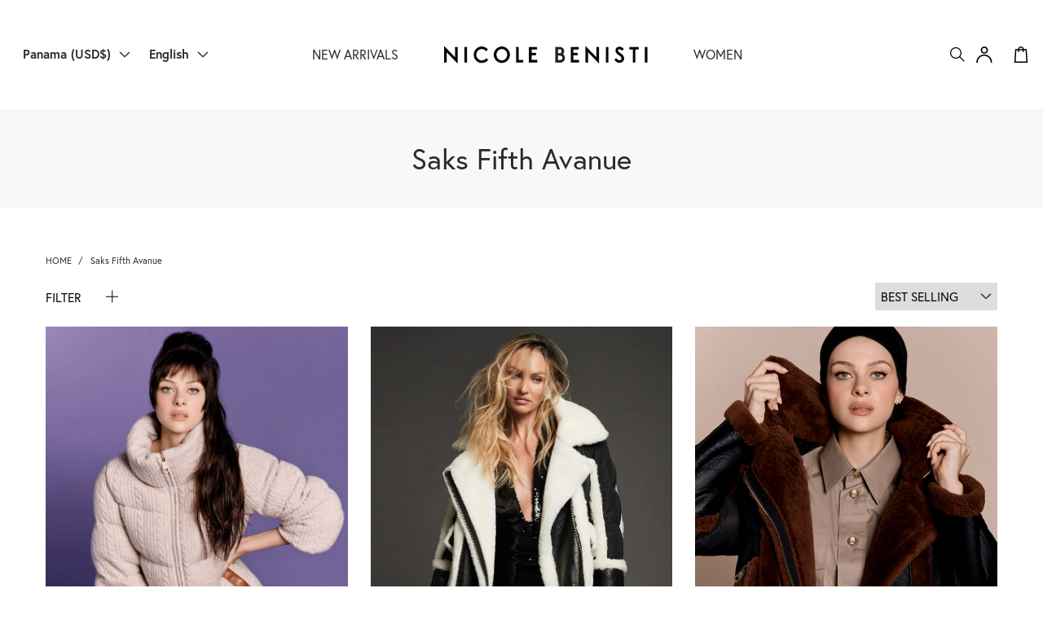

--- FILE ---
content_type: text/html; charset=utf-8
request_url: https://nicolebenisti.com/en-pa/collections/saks-fifth-avanue
body_size: 60354
content:
<!doctype html>
<html class="no-js" lang="en">
  <head>
  <!-- Google tag (gtag.js) -->
<script async src="https://www.googletagmanager.com/gtag/js?id=AW-872549431"></script>
<script>
  window.dataLayer = window.dataLayer || [];
  function gtag(){dataLayer.push(arguments);}
  gtag('js', new Date());

  gtag('config', 'AW-872549431');
</script>
   
    <script>
window.KiwiSizing = window.KiwiSizing === undefined ? {} : window.KiwiSizing;
KiwiSizing.shop = "nicole-benisti-v2.myshopify.com";


</script>

    <meta charset="utf-8">
    <meta http-equiv="X-UA-Compatible" content="IE=edge">
    <meta name="viewport" content="width=device-width,initial-scale=1">
    <link rel="canonical" href="https://nicolebenisti.com/en-pa/collections/saks-fifth-avanue">
    <link rel="preconnect" href="https://cdn.shopify.com" crossorigin><link
        rel="icon"
        type="image/png"
        href="//nicolebenisti.com/cdn/shop/files/NB_1_32x32.png?v=1689617250"
      >
  <link rel="preload" as="font" href="//nicolebenisti.com/cdn/shop/t/22/assets/europa-700.woff2?v=91668895716112507351762576112" type="font/woff2" crossorigin>
  <link rel="preload" as="font" href="//nicolebenisti.com/cdn/shop/t/22/assets/europa-400.woff2?v=65262776191206794251762576112" type="font/woff2" crossorigin>
  <link rel="preload" as="font" href="//nicolebenisti.com/cdn/shop/t/22/assets/europa-700-i.woff2?v=152256446524289329981762576112" type="font/woff2" crossorigin>
  <link rel="preload" as="font" href="//nicolebenisti.com/cdn/shop/t/22/assets/europa-400-i.woff2?v=30263921766109366171762576112" type="font/woff2" crossorigin>



<title>Saks Fifth Avanue
&ndash; Nicole Benisti</title>

    

    

<meta property="og:site_name" content="Nicole Benisti">
<meta property="og:url" content="https://nicolebenisti.com/en-pa/collections/saks-fifth-avanue">
<meta property="og:title" content="Saks Fifth Avanue">
<meta property="og:type" content="product.group">
<meta property="og:description" content="Nicole Benisti"><meta property="og:image" content="http://nicolebenisti.com/cdn/shop/files/NB_1.png?v=1689617250">
  <meta property="og:image:secure_url" content="https://nicolebenisti.com/cdn/shop/files/NB_1.png?v=1689617250">
  <meta property="og:image:width" content="1200">
  <meta property="og:image:height" content="628"><meta name="twitter:card" content="summary_large_image">
<meta name="twitter:title" content="Saks Fifth Avanue">
<meta name="twitter:description" content="Nicole Benisti">

    

<style data-shopify>
  
  @font-face {
    font-family:"europa";
    src:url("//nicolebenisti.com/cdn/shop/t/22/assets/europa-700.woff2?v=91668895716112507351762576112") format("woff2"),url("//nicolebenisti.com/cdn/shop/t/22/assets/europa-700.woff?v=77462363278839883641762576112") format("woff"),url("//nicolebenisti.com/cdn/shop/t/22/assets/europa-700.ttf?v=152410660071966605991762576112") format("opentype");
    font-display:swap;font-style:normal;font-weight:700;
  }
    
  @font-face {
    font-family:"europa";
    src:url("//nicolebenisti.com/cdn/shop/t/22/assets/europa-400.woff2?v=65262776191206794251762576112") format("woff2"),url("//nicolebenisti.com/cdn/shop/t/22/assets/europa-400.woff?v=53376153424651052901762576112") format("woff"),url("//nicolebenisti.com/cdn/shop/t/22/assets/europa-400.ttf?v=30040235712331707901762576112") format("opentype");
    font-display:swap;font-style:normal;font-weight:400;
  }

  @font-face {
    font-family:"europa";
    src:url("//nicolebenisti.com/cdn/shop/t/22/assets/europa-400-i.woff2?v=30263921766109366171762576112") format("woff2"),url("//nicolebenisti.com/cdn/shop/t/22/assets/europa-400-i.woff?v=69461481661927207101762576112") format("woff"),url("//nicolebenisti.com/cdn/shop/t/22/assets/europa-400-i.ttf?v=163750770671948743751762576112") format("opentype");
    font-display:swap;font-style:italic;font-weight:400;
  }

  @font-face {
    font-family:"europa";
    src:url("//nicolebenisti.com/cdn/shop/t/22/assets/europa-700-i.woff2?v=152256446524289329981762576112") format("woff2"),url("//nicolebenisti.com/cdn/shop/t/22/assets/europa-700-i.woff?v=75863833626434169281762576112") format("woff"),url("//nicolebenisti.com/cdn/shop/t/22/assets/europa-700-i.ttf?v=163807669526510052101762576112") format("opentype");
    font-display:swap;font-style:italic;font-weight:700;
  }



  
  

  :root {
    
      --font-body-family: "europa",sans-serif;
    
    --font-body-style: normal;
    --font-body-weight: 400;

    
      --font-heading-family: "europa",sans-serif;
    
    --font-heading-style: normal;
    --font-heading-weight: 400;

    --base-font-size: 14px;
    --mobile-base-font-size: 14px;
    --header-font-size: 2.5rem;
    --mobile-header-font-size: 1.8rem;

    --button-background-color: ;
    --button-border-color: #2D2A2B;
    --button-text-color: #2D2A2B;
    --button-background-color-hover: #2D2A2B;
    --button-border-color-hover: #2D2A2B;
    --button-text-color-hover: #fff;

    --button-background-color-bold: #2D2A2B;
    --button-border-color-bold: #2D2A2B;
    --button-text-color-bold: #fff;
    --button-background-color-hover-bold: #fff;
    --button-border-color-hover-bold: #fff;
    --button-text-color-hover-bold: #2D2A2B;

    --header-background-color: #fff;
    --header-text-color: #2D2A2B;
    --submenu-background-color: rgba(248, 248, 248, 0.8);
    --submenu-text-color: #2D2A2B;
    --main-background-color: #fff;
    --main-text-color: #2D2A2B;
    --footer-background-color: #F8F8F8;
    --footer-text-color: #2D2A2B;

    --logo: url("//nicolebenisti.com/cdn/shop/t/22/assets/pz-logo.png?v=6968656501085329511762576112");
  }
</style>


    <!-- OutlinkStickyBtn CODE Start --><!-- OutlinkStickyBtn END --><script>window.performance && window.performance.mark && window.performance.mark('shopify.content_for_header.start');</script><meta name="facebook-domain-verification" content="i7puetrdczav8zz9h03q1fof9b3rz3">
<meta name="google-site-verification" content="32c1lWF4AFfcmNGlQzz5mc-3ysMewcgM6lQ3TH_-jeE">
<meta id="shopify-digital-wallet" name="shopify-digital-wallet" content="/76941033766/digital_wallets/dialog">
<meta name="shopify-checkout-api-token" content="a87ebf56b5aa49c28a7a7bee3d3373e1">
<meta id="in-context-paypal-metadata" data-shop-id="76941033766" data-venmo-supported="false" data-environment="production" data-locale="en_US" data-paypal-v4="true" data-currency="USD">
<link rel="alternate" type="application/atom+xml" title="Feed" href="/en-pa/collections/saks-fifth-avanue.atom" />
<link rel="alternate" hreflang="x-default" href="https://nicolebenisti.com/en-us/collections/saks-fifth-avanue">
<link rel="alternate" hreflang="en" href="https://nicolebenisti.com/en-us/collections/saks-fifth-avanue">
<link rel="alternate" hreflang="es" href="https://nicolebenisti.com/es-us/collections/saks-fifth-avanue">
<link rel="alternate" hreflang="en-GB" href="https://nicolebenisti.com/en-gb/collections/saks-fifth-avanue">
<link rel="alternate" hreflang="es-GB" href="https://nicolebenisti.com/es-gb/collections/saks-fifth-avanue">
<link rel="alternate" hreflang="en-DE" href="https://nicolebenisti.com/en-de/collections/saks-fifth-avanue">
<link rel="alternate" hreflang="es-DE" href="https://nicolebenisti.com/es-de/collections/saks-fifth-avanue">
<link rel="alternate" hreflang="en-AT" href="https://nicolebenisti.com/en-at/collections/saks-fifth-avanue">
<link rel="alternate" hreflang="es-AT" href="https://nicolebenisti.com/es-at/collections/saks-fifth-avanue">
<link rel="alternate" hreflang="en-BE" href="https://nicolebenisti.com/en-be/collections/saks-fifth-avanue">
<link rel="alternate" hreflang="es-BE" href="https://nicolebenisti.com/es-be/collections/saks-fifth-avanue">
<link rel="alternate" hreflang="en-BG" href="https://nicolebenisti.com/en-bg/collections/saks-fifth-avanue">
<link rel="alternate" hreflang="es-BG" href="https://nicolebenisti.com/es-bg/collections/saks-fifth-avanue">
<link rel="alternate" hreflang="en-CZ" href="https://nicolebenisti.com/en-cz/collections/saks-fifth-avanue">
<link rel="alternate" hreflang="es-CZ" href="https://nicolebenisti.com/es-cz/collections/saks-fifth-avanue">
<link rel="alternate" hreflang="en-DK" href="https://nicolebenisti.com/en-dk/collections/saks-fifth-avanue">
<link rel="alternate" hreflang="es-DK" href="https://nicolebenisti.com/es-dk/collections/saks-fifth-avanue">
<link rel="alternate" hreflang="en-FI" href="https://nicolebenisti.com/en-fi/collections/saks-fifth-avanue">
<link rel="alternate" hreflang="es-FI" href="https://nicolebenisti.com/es-fi/collections/saks-fifth-avanue">
<link rel="alternate" hreflang="en-FR" href="https://nicolebenisti.com/en-fr/collections/saks-fifth-avanue">
<link rel="alternate" hreflang="es-FR" href="https://nicolebenisti.com/es-fr/collections/saks-fifth-avanue">
<link rel="alternate" hreflang="en-GR" href="https://nicolebenisti.com/en-gr/collections/saks-fifth-avanue">
<link rel="alternate" hreflang="es-GR" href="https://nicolebenisti.com/es-gr/collections/saks-fifth-avanue">
<link rel="alternate" hreflang="en-HU" href="https://nicolebenisti.com/en-hu/collections/saks-fifth-avanue">
<link rel="alternate" hreflang="es-HU" href="https://nicolebenisti.com/es-hu/collections/saks-fifth-avanue">
<link rel="alternate" hreflang="en-IE" href="https://nicolebenisti.com/en-ie/collections/saks-fifth-avanue">
<link rel="alternate" hreflang="es-IE" href="https://nicolebenisti.com/es-ie/collections/saks-fifth-avanue">
<link rel="alternate" hreflang="en-IT" href="https://nicolebenisti.com/en-it/collections/saks-fifth-avanue">
<link rel="alternate" hreflang="es-IT" href="https://nicolebenisti.com/es-it/collections/saks-fifth-avanue">
<link rel="alternate" hreflang="en-NL" href="https://nicolebenisti.com/en-nl/collections/saks-fifth-avanue">
<link rel="alternate" hreflang="es-NL" href="https://nicolebenisti.com/es-nl/collections/saks-fifth-avanue">
<link rel="alternate" hreflang="en-NO" href="https://nicolebenisti.com/en-no/collections/saks-fifth-avanue">
<link rel="alternate" hreflang="es-NO" href="https://nicolebenisti.com/es-no/collections/saks-fifth-avanue">
<link rel="alternate" hreflang="en-RO" href="https://nicolebenisti.com/en-ro/collections/saks-fifth-avanue">
<link rel="alternate" hreflang="es-RO" href="https://nicolebenisti.com/es-ro/collections/saks-fifth-avanue">
<link rel="alternate" hreflang="en-ES" href="https://nicolebenisti.com/en-es/collections/saks-fifth-avanue">
<link rel="alternate" hreflang="es-ES" href="https://nicolebenisti.com/es-es/collections/saks-fifth-avanue">
<link rel="alternate" hreflang="en-SE" href="https://nicolebenisti.com/en-se/collections/saks-fifth-avanue">
<link rel="alternate" hreflang="es-SE" href="https://nicolebenisti.com/es-se/collections/saks-fifth-avanue">
<link rel="alternate" hreflang="en-CH" href="https://nicolebenisti.com/en-ch/collections/saks-fifth-avanue">
<link rel="alternate" hreflang="es-CH" href="https://nicolebenisti.com/es-ch/collections/saks-fifth-avanue">
<link rel="alternate" hreflang="en-MX" href="https://nicolebenisti.com/en-mx/collections/saks-fifth-avanue">
<link rel="alternate" hreflang="es-MX" href="https://nicolebenisti.com/es-mx/collections/saks-fifth-avanue">
<link rel="alternate" hreflang="en-AU" href="https://nicolebenisti.com/en-au/collections/saks-fifth-avanue">
<link rel="alternate" hreflang="es-AU" href="https://nicolebenisti.com/es-au/collections/saks-fifth-avanue">
<link rel="alternate" hreflang="en-NZ" href="https://nicolebenisti.com/en-nz/collections/saks-fifth-avanue">
<link rel="alternate" hreflang="es-NZ" href="https://nicolebenisti.com/es-nz/collections/saks-fifth-avanue">
<link rel="alternate" hreflang="en-HK" href="https://nicolebenisti.com/en-hk/collections/saks-fifth-avanue">
<link rel="alternate" hreflang="es-HK" href="https://nicolebenisti.com/es-hk/collections/saks-fifth-avanue">
<link rel="alternate" hreflang="en-JP" href="https://nicolebenisti.com/en-jp/collections/saks-fifth-avanue">
<link rel="alternate" hreflang="es-JP" href="https://nicolebenisti.com/es-jp/collections/saks-fifth-avanue">
<link rel="alternate" hreflang="en-MO" href="https://nicolebenisti.com/en-mo/collections/saks-fifth-avanue">
<link rel="alternate" hreflang="es-MO" href="https://nicolebenisti.com/es-mo/collections/saks-fifth-avanue">
<link rel="alternate" hreflang="en-MY" href="https://nicolebenisti.com/en-my/collections/saks-fifth-avanue">
<link rel="alternate" hreflang="es-MY" href="https://nicolebenisti.com/es-my/collections/saks-fifth-avanue">
<link rel="alternate" hreflang="en-KR" href="https://nicolebenisti.com/en-kr/collections/saks-fifth-avanue">
<link rel="alternate" hreflang="es-KR" href="https://nicolebenisti.com/es-kr/collections/saks-fifth-avanue">
<link rel="alternate" hreflang="en-SG" href="https://nicolebenisti.com/en-sg/collections/saks-fifth-avanue">
<link rel="alternate" hreflang="es-SG" href="https://nicolebenisti.com/es-sg/collections/saks-fifth-avanue">
<link rel="alternate" hreflang="en-TW" href="https://nicolebenisti.com/en-tw/collections/saks-fifth-avanue">
<link rel="alternate" hreflang="es-TW" href="https://nicolebenisti.com/es-tw/collections/saks-fifth-avanue">
<link rel="alternate" hreflang="en-TH" href="https://nicolebenisti.com/en-th/collections/saks-fifth-avanue">
<link rel="alternate" hreflang="es-TH" href="https://nicolebenisti.com/es-th/collections/saks-fifth-avanue">
<link rel="alternate" hreflang="en-QA" href="https://nicolebenisti.com/en-qa/collections/saks-fifth-avanue">
<link rel="alternate" hreflang="es-QA" href="https://nicolebenisti.com/es-qa/collections/saks-fifth-avanue">
<link rel="alternate" hreflang="en-SA" href="https://nicolebenisti.com/en-sa/collections/saks-fifth-avanue">
<link rel="alternate" hreflang="es-SA" href="https://nicolebenisti.com/es-sa/collections/saks-fifth-avanue">
<link rel="alternate" hreflang="en-AE" href="https://nicolebenisti.com/en-ae/collections/saks-fifth-avanue">
<link rel="alternate" hreflang="es-AE" href="https://nicolebenisti.com/es-ae/collections/saks-fifth-avanue">
<link rel="alternate" hreflang="zh-Hant-CN" href="https://nicolebenisti.com/zh-cn/collections/saks-fifth-avanue">
<link rel="alternate" hreflang="en-CN" href="https://nicolebenisti.com/en-cn/collections/saks-fifth-avanue">
<link rel="alternate" hreflang="es-CN" href="https://nicolebenisti.com/es-cn/collections/saks-fifth-avanue">
<link rel="alternate" hreflang="en-IN" href="https://nicolebenisti.com/en-in/collections/saks-fifth-avanue">
<link rel="alternate" hreflang="en-PA" href="https://nicolebenisti.com/en-pa/collections/saks-fifth-avanue">
<link rel="alternate" hreflang="es-PA" href="https://nicolebenisti.com/es-pa/collections/saks-fifth-avanue">
<link rel="alternate" hreflang="en-CR" href="https://nicolebenisti.com/en-cr/collections/saks-fifth-avanue">
<link rel="alternate" hreflang="es-CR" href="https://nicolebenisti.com/es-cr/collections/saks-fifth-avanue">
<link rel="alternate" hreflang="en-LB" href="https://nicolebenisti.com/en-lb/collections/saks-fifth-avanue">
<link rel="alternate" hreflang="es-LB" href="https://nicolebenisti.com/es-lb/collections/saks-fifth-avanue">
<link rel="alternate" hreflang="en-CA" href="https://nicolebenisti.com/collections/saks-fifth-avanue">
<link rel="alternate" hreflang="fr-CA" href="https://nicolebenisti.com/fr/collections/saks-cinquieme-avanue">
<link rel="alternate" hreflang="es-CA" href="https://nicolebenisti.com/es/collections/saks-fifth-avanue">
<link rel="alternate" hreflang="en-PL" href="https://nicolebenisti.com/collections/saks-fifth-avanue">
<link rel="alternate" hreflang="fr-PL" href="https://nicolebenisti.com/fr/collections/saks-cinquieme-avanue">
<link rel="alternate" hreflang="es-PL" href="https://nicolebenisti.com/es/collections/saks-fifth-avanue">
<link rel="alternate" type="application/json+oembed" href="https://nicolebenisti.com/en-pa/collections/saks-fifth-avanue.oembed">
<script async="async" src="/checkouts/internal/preloads.js?locale=en-PA"></script>
<link rel="preconnect" href="https://shop.app" crossorigin="anonymous">
<script async="async" src="https://shop.app/checkouts/internal/preloads.js?locale=en-PA&shop_id=76941033766" crossorigin="anonymous"></script>
<script id="shopify-features" type="application/json">{"accessToken":"a87ebf56b5aa49c28a7a7bee3d3373e1","betas":["rich-media-storefront-analytics"],"domain":"nicolebenisti.com","predictiveSearch":true,"shopId":76941033766,"locale":"en"}</script>
<script>var Shopify = Shopify || {};
Shopify.shop = "nicole-benisti-v2.myshopify.com";
Shopify.locale = "en";
Shopify.currency = {"active":"USD","rate":"1.0"};
Shopify.country = "PA";
Shopify.theme = {"name":"NB-2025-V1","id":185280495910,"schema_name":"Sub Zero","schema_version":"0.0.1","theme_store_id":null,"role":"main"};
Shopify.theme.handle = "null";
Shopify.theme.style = {"id":null,"handle":null};
Shopify.cdnHost = "nicolebenisti.com/cdn";
Shopify.routes = Shopify.routes || {};
Shopify.routes.root = "/en-pa/";</script>
<script type="module">!function(o){(o.Shopify=o.Shopify||{}).modules=!0}(window);</script>
<script>!function(o){function n(){var o=[];function n(){o.push(Array.prototype.slice.apply(arguments))}return n.q=o,n}var t=o.Shopify=o.Shopify||{};t.loadFeatures=n(),t.autoloadFeatures=n()}(window);</script>
<script>
  window.ShopifyPay = window.ShopifyPay || {};
  window.ShopifyPay.apiHost = "shop.app\/pay";
  window.ShopifyPay.redirectState = null;
</script>
<script id="shop-js-analytics" type="application/json">{"pageType":"collection"}</script>
<script defer="defer" async type="module" src="//nicolebenisti.com/cdn/shopifycloud/shop-js/modules/v2/client.init-shop-cart-sync_BT-GjEfc.en.esm.js"></script>
<script defer="defer" async type="module" src="//nicolebenisti.com/cdn/shopifycloud/shop-js/modules/v2/chunk.common_D58fp_Oc.esm.js"></script>
<script defer="defer" async type="module" src="//nicolebenisti.com/cdn/shopifycloud/shop-js/modules/v2/chunk.modal_xMitdFEc.esm.js"></script>
<script type="module">
  await import("//nicolebenisti.com/cdn/shopifycloud/shop-js/modules/v2/client.init-shop-cart-sync_BT-GjEfc.en.esm.js");
await import("//nicolebenisti.com/cdn/shopifycloud/shop-js/modules/v2/chunk.common_D58fp_Oc.esm.js");
await import("//nicolebenisti.com/cdn/shopifycloud/shop-js/modules/v2/chunk.modal_xMitdFEc.esm.js");

  window.Shopify.SignInWithShop?.initShopCartSync?.({"fedCMEnabled":true,"windoidEnabled":true});

</script>
<script>
  window.Shopify = window.Shopify || {};
  if (!window.Shopify.featureAssets) window.Shopify.featureAssets = {};
  window.Shopify.featureAssets['shop-js'] = {"shop-cart-sync":["modules/v2/client.shop-cart-sync_DZOKe7Ll.en.esm.js","modules/v2/chunk.common_D58fp_Oc.esm.js","modules/v2/chunk.modal_xMitdFEc.esm.js"],"init-fed-cm":["modules/v2/client.init-fed-cm_B6oLuCjv.en.esm.js","modules/v2/chunk.common_D58fp_Oc.esm.js","modules/v2/chunk.modal_xMitdFEc.esm.js"],"shop-cash-offers":["modules/v2/client.shop-cash-offers_D2sdYoxE.en.esm.js","modules/v2/chunk.common_D58fp_Oc.esm.js","modules/v2/chunk.modal_xMitdFEc.esm.js"],"shop-login-button":["modules/v2/client.shop-login-button_QeVjl5Y3.en.esm.js","modules/v2/chunk.common_D58fp_Oc.esm.js","modules/v2/chunk.modal_xMitdFEc.esm.js"],"pay-button":["modules/v2/client.pay-button_DXTOsIq6.en.esm.js","modules/v2/chunk.common_D58fp_Oc.esm.js","modules/v2/chunk.modal_xMitdFEc.esm.js"],"shop-button":["modules/v2/client.shop-button_DQZHx9pm.en.esm.js","modules/v2/chunk.common_D58fp_Oc.esm.js","modules/v2/chunk.modal_xMitdFEc.esm.js"],"avatar":["modules/v2/client.avatar_BTnouDA3.en.esm.js"],"init-windoid":["modules/v2/client.init-windoid_CR1B-cfM.en.esm.js","modules/v2/chunk.common_D58fp_Oc.esm.js","modules/v2/chunk.modal_xMitdFEc.esm.js"],"init-shop-for-new-customer-accounts":["modules/v2/client.init-shop-for-new-customer-accounts_C_vY_xzh.en.esm.js","modules/v2/client.shop-login-button_QeVjl5Y3.en.esm.js","modules/v2/chunk.common_D58fp_Oc.esm.js","modules/v2/chunk.modal_xMitdFEc.esm.js"],"init-shop-email-lookup-coordinator":["modules/v2/client.init-shop-email-lookup-coordinator_BI7n9ZSv.en.esm.js","modules/v2/chunk.common_D58fp_Oc.esm.js","modules/v2/chunk.modal_xMitdFEc.esm.js"],"init-shop-cart-sync":["modules/v2/client.init-shop-cart-sync_BT-GjEfc.en.esm.js","modules/v2/chunk.common_D58fp_Oc.esm.js","modules/v2/chunk.modal_xMitdFEc.esm.js"],"shop-toast-manager":["modules/v2/client.shop-toast-manager_DiYdP3xc.en.esm.js","modules/v2/chunk.common_D58fp_Oc.esm.js","modules/v2/chunk.modal_xMitdFEc.esm.js"],"init-customer-accounts":["modules/v2/client.init-customer-accounts_D9ZNqS-Q.en.esm.js","modules/v2/client.shop-login-button_QeVjl5Y3.en.esm.js","modules/v2/chunk.common_D58fp_Oc.esm.js","modules/v2/chunk.modal_xMitdFEc.esm.js"],"init-customer-accounts-sign-up":["modules/v2/client.init-customer-accounts-sign-up_iGw4briv.en.esm.js","modules/v2/client.shop-login-button_QeVjl5Y3.en.esm.js","modules/v2/chunk.common_D58fp_Oc.esm.js","modules/v2/chunk.modal_xMitdFEc.esm.js"],"shop-follow-button":["modules/v2/client.shop-follow-button_CqMgW2wH.en.esm.js","modules/v2/chunk.common_D58fp_Oc.esm.js","modules/v2/chunk.modal_xMitdFEc.esm.js"],"checkout-modal":["modules/v2/client.checkout-modal_xHeaAweL.en.esm.js","modules/v2/chunk.common_D58fp_Oc.esm.js","modules/v2/chunk.modal_xMitdFEc.esm.js"],"shop-login":["modules/v2/client.shop-login_D91U-Q7h.en.esm.js","modules/v2/chunk.common_D58fp_Oc.esm.js","modules/v2/chunk.modal_xMitdFEc.esm.js"],"lead-capture":["modules/v2/client.lead-capture_BJmE1dJe.en.esm.js","modules/v2/chunk.common_D58fp_Oc.esm.js","modules/v2/chunk.modal_xMitdFEc.esm.js"],"payment-terms":["modules/v2/client.payment-terms_Ci9AEqFq.en.esm.js","modules/v2/chunk.common_D58fp_Oc.esm.js","modules/v2/chunk.modal_xMitdFEc.esm.js"]};
</script>
<script>(function() {
  var isLoaded = false;
  function asyncLoad() {
    if (isLoaded) return;
    isLoaded = true;
    var urls = ["https:\/\/cdn-scripts.signifyd.com\/shopify\/script-tag.js?shop=nicole-benisti-v2.myshopify.com","https:\/\/cdn.nfcube.com\/instafeed-212ac5b88b86953af8740cfb9adead6f.js?shop=nicole-benisti-v2.myshopify.com","https:\/\/cdn.shopify.com\/s\/files\/1\/0769\/4103\/3766\/t\/6\/assets\/outlink-masking.js?v=1697219526\u0026shop=nicole-benisti-v2.myshopify.com"];
    for (var i = 0; i < urls.length; i++) {
      var s = document.createElement('script');
      s.type = 'text/javascript';
      s.async = true;
      s.src = urls[i];
      var x = document.getElementsByTagName('script')[0];
      x.parentNode.insertBefore(s, x);
    }
  };
  if(window.attachEvent) {
    window.attachEvent('onload', asyncLoad);
  } else {
    window.addEventListener('load', asyncLoad, false);
  }
})();</script>
<script id="__st">var __st={"a":76941033766,"offset":-18000,"reqid":"51b0865f-71cf-448e-b0f5-3f86895af73e-1769212416","pageurl":"nicolebenisti.com\/en-pa\/collections\/saks-fifth-avanue","u":"3dfd5bda4559","p":"collection","rtyp":"collection","rid":465898242342};</script>
<script>window.ShopifyPaypalV4VisibilityTracking = true;</script>
<script id="captcha-bootstrap">!function(){'use strict';const t='contact',e='account',n='new_comment',o=[[t,t],['blogs',n],['comments',n],[t,'customer']],c=[[e,'customer_login'],[e,'guest_login'],[e,'recover_customer_password'],[e,'create_customer']],r=t=>t.map((([t,e])=>`form[action*='/${t}']:not([data-nocaptcha='true']) input[name='form_type'][value='${e}']`)).join(','),a=t=>()=>t?[...document.querySelectorAll(t)].map((t=>t.form)):[];function s(){const t=[...o],e=r(t);return a(e)}const i='password',u='form_key',d=['recaptcha-v3-token','g-recaptcha-response','h-captcha-response',i],f=()=>{try{return window.sessionStorage}catch{return}},m='__shopify_v',_=t=>t.elements[u];function p(t,e,n=!1){try{const o=window.sessionStorage,c=JSON.parse(o.getItem(e)),{data:r}=function(t){const{data:e,action:n}=t;return t[m]||n?{data:e,action:n}:{data:t,action:n}}(c);for(const[e,n]of Object.entries(r))t.elements[e]&&(t.elements[e].value=n);n&&o.removeItem(e)}catch(o){console.error('form repopulation failed',{error:o})}}const l='form_type',E='cptcha';function T(t){t.dataset[E]=!0}const w=window,h=w.document,L='Shopify',v='ce_forms',y='captcha';let A=!1;((t,e)=>{const n=(g='f06e6c50-85a8-45c8-87d0-21a2b65856fe',I='https://cdn.shopify.com/shopifycloud/storefront-forms-hcaptcha/ce_storefront_forms_captcha_hcaptcha.v1.5.2.iife.js',D={infoText:'Protected by hCaptcha',privacyText:'Privacy',termsText:'Terms'},(t,e,n)=>{const o=w[L][v],c=o.bindForm;if(c)return c(t,g,e,D).then(n);var r;o.q.push([[t,g,e,D],n]),r=I,A||(h.body.append(Object.assign(h.createElement('script'),{id:'captcha-provider',async:!0,src:r})),A=!0)});var g,I,D;w[L]=w[L]||{},w[L][v]=w[L][v]||{},w[L][v].q=[],w[L][y]=w[L][y]||{},w[L][y].protect=function(t,e){n(t,void 0,e),T(t)},Object.freeze(w[L][y]),function(t,e,n,w,h,L){const[v,y,A,g]=function(t,e,n){const i=e?o:[],u=t?c:[],d=[...i,...u],f=r(d),m=r(i),_=r(d.filter((([t,e])=>n.includes(e))));return[a(f),a(m),a(_),s()]}(w,h,L),I=t=>{const e=t.target;return e instanceof HTMLFormElement?e:e&&e.form},D=t=>v().includes(t);t.addEventListener('submit',(t=>{const e=I(t);if(!e)return;const n=D(e)&&!e.dataset.hcaptchaBound&&!e.dataset.recaptchaBound,o=_(e),c=g().includes(e)&&(!o||!o.value);(n||c)&&t.preventDefault(),c&&!n&&(function(t){try{if(!f())return;!function(t){const e=f();if(!e)return;const n=_(t);if(!n)return;const o=n.value;o&&e.removeItem(o)}(t);const e=Array.from(Array(32),(()=>Math.random().toString(36)[2])).join('');!function(t,e){_(t)||t.append(Object.assign(document.createElement('input'),{type:'hidden',name:u})),t.elements[u].value=e}(t,e),function(t,e){const n=f();if(!n)return;const o=[...t.querySelectorAll(`input[type='${i}']`)].map((({name:t})=>t)),c=[...d,...o],r={};for(const[a,s]of new FormData(t).entries())c.includes(a)||(r[a]=s);n.setItem(e,JSON.stringify({[m]:1,action:t.action,data:r}))}(t,e)}catch(e){console.error('failed to persist form',e)}}(e),e.submit())}));const S=(t,e)=>{t&&!t.dataset[E]&&(n(t,e.some((e=>e===t))),T(t))};for(const o of['focusin','change'])t.addEventListener(o,(t=>{const e=I(t);D(e)&&S(e,y())}));const B=e.get('form_key'),M=e.get(l),P=B&&M;t.addEventListener('DOMContentLoaded',(()=>{const t=y();if(P)for(const e of t)e.elements[l].value===M&&p(e,B);[...new Set([...A(),...v().filter((t=>'true'===t.dataset.shopifyCaptcha))])].forEach((e=>S(e,t)))}))}(h,new URLSearchParams(w.location.search),n,t,e,['guest_login'])})(!0,!0)}();</script>
<script integrity="sha256-4kQ18oKyAcykRKYeNunJcIwy7WH5gtpwJnB7kiuLZ1E=" data-source-attribution="shopify.loadfeatures" defer="defer" src="//nicolebenisti.com/cdn/shopifycloud/storefront/assets/storefront/load_feature-a0a9edcb.js" crossorigin="anonymous"></script>
<script crossorigin="anonymous" defer="defer" src="//nicolebenisti.com/cdn/shopifycloud/storefront/assets/shopify_pay/storefront-65b4c6d7.js?v=20250812"></script>
<script data-source-attribution="shopify.dynamic_checkout.dynamic.init">var Shopify=Shopify||{};Shopify.PaymentButton=Shopify.PaymentButton||{isStorefrontPortableWallets:!0,init:function(){window.Shopify.PaymentButton.init=function(){};var t=document.createElement("script");t.src="https://nicolebenisti.com/cdn/shopifycloud/portable-wallets/latest/portable-wallets.en.js",t.type="module",document.head.appendChild(t)}};
</script>
<script data-source-attribution="shopify.dynamic_checkout.buyer_consent">
  function portableWalletsHideBuyerConsent(e){var t=document.getElementById("shopify-buyer-consent"),n=document.getElementById("shopify-subscription-policy-button");t&&n&&(t.classList.add("hidden"),t.setAttribute("aria-hidden","true"),n.removeEventListener("click",e))}function portableWalletsShowBuyerConsent(e){var t=document.getElementById("shopify-buyer-consent"),n=document.getElementById("shopify-subscription-policy-button");t&&n&&(t.classList.remove("hidden"),t.removeAttribute("aria-hidden"),n.addEventListener("click",e))}window.Shopify?.PaymentButton&&(window.Shopify.PaymentButton.hideBuyerConsent=portableWalletsHideBuyerConsent,window.Shopify.PaymentButton.showBuyerConsent=portableWalletsShowBuyerConsent);
</script>
<script data-source-attribution="shopify.dynamic_checkout.cart.bootstrap">document.addEventListener("DOMContentLoaded",(function(){function t(){return document.querySelector("shopify-accelerated-checkout-cart, shopify-accelerated-checkout")}if(t())Shopify.PaymentButton.init();else{new MutationObserver((function(e,n){t()&&(Shopify.PaymentButton.init(),n.disconnect())})).observe(document.body,{childList:!0,subtree:!0})}}));
</script>
<link id="shopify-accelerated-checkout-styles" rel="stylesheet" media="screen" href="https://nicolebenisti.com/cdn/shopifycloud/portable-wallets/latest/accelerated-checkout-backwards-compat.css" crossorigin="anonymous">
<style id="shopify-accelerated-checkout-cart">
        #shopify-buyer-consent {
  margin-top: 1em;
  display: inline-block;
  width: 100%;
}

#shopify-buyer-consent.hidden {
  display: none;
}

#shopify-subscription-policy-button {
  background: none;
  border: none;
  padding: 0;
  text-decoration: underline;
  font-size: inherit;
  cursor: pointer;
}

#shopify-subscription-policy-button::before {
  box-shadow: none;
}

      </style>

<script>window.performance && window.performance.mark && window.performance.mark('shopify.content_for_header.end');</script>
<script>
      // Remove HulkApps content that was in content_for_header
      (function() {
        var scripts = document.querySelectorAll('script[src*="restock-master.hulkapps.com"], script[src*="hulkapps-restock"]');
        scripts.forEach(function(script) {
          script.remove();
        });
      })();
    </script>

    
  


    <script>
      document.documentElement.className =
        document.documentElement.className.replace('no-js', 'js');
      
      // Remove HulkApps restock-master CSS links
      (function() {
        // Remove existing links
        document.querySelectorAll('link[href*="restock-master.hulkapps.com"]').forEach(function(link) {
          link.remove();
        });
        
        // Monitor for dynamically added links
        var observer = new MutationObserver(function(mutations) {
          mutations.forEach(function(mutation) {
            mutation.addedNodes.forEach(function(node) {
              if (node.nodeType === 1) {
                if (node.tagName === 'LINK' && node.href && node.href.indexOf('restock-master.hulkapps.com') !== -1) {
                  node.remove();
                }
                // Also check child elements
                var hulkLinks = node.querySelectorAll && node.querySelectorAll('link[href*="restock-master.hulkapps.com"]');
                if (hulkLinks) {
                  hulkLinks.forEach(function(link) {
                    link.remove();
                  });
                }
              }
            });
          });
        });
        
        observer.observe(document.head, {
          childList: true,
          subtree: true
        });
      })();
      
      // Suppress Appmate API errors if app is not properly configured
      (function() {
        var originalFetch = window.fetch;
        window.fetch = function() {
          var url = arguments[0];
          if (typeof url === 'string' && url.indexOf('api.appmate.io') !== -1) {
            return Promise.reject(new Error('Appmate API call blocked - app not configured'));
          }
          return originalFetch.apply(this, arguments).catch(function(error) {
            if (error.message && error.message.indexOf('api.appmate.io') !== -1) {
              // Silently suppress Appmate API errors
              return Promise.resolve({ ok: false, status: 401, statusText: 'Unauthorized' });
            }
            throw error;
          });
        };
        
        // Also suppress XMLHttpRequest errors
        var originalXHROpen = XMLHttpRequest.prototype.open;
        var originalXHRSend = XMLHttpRequest.prototype.send;
        XMLHttpRequest.prototype.open = function(method, url) {
          if (typeof url === 'string' && url.indexOf('api.appmate.io') !== -1) {
            this._isAppmateRequest = true;
            this.addEventListener('error', function(e) {
              e.stopPropagation();
            }, true);
            this.addEventListener('load', function() {
              if (this.status === 401) {
                // Silently handle 401 errors - don't log
              }
            });
          }
          return originalXHROpen.apply(this, arguments);
        };
        XMLHttpRequest.prototype.send = function() {
          if (this._isAppmateRequest) {
            this.addEventListener('error', function(e) {
              e.stopPropagation();
            }, true);
          }
          return originalXHRSend.apply(this, arguments);
        };
      })();
    </script>

    <script>
      window.multilingual_settings = {
        translationsUrl: {},
        supportedLanguages: ['en', 'fr', 'de', 'es'],
        excludedUrls: [],
        shopUrl: 'https://nicolebenisti.com',
        translationUrlPrefixes: {
          'en': '/',
          'fr': '/fr',
          'de': '/de', 
          'es': '/es'
        },
        additionalSeparator: null,
        indirectTranslations: [],
        currentLangIso: 'en',
        languageDetection: ['cookie', 'navigator', 'path', 'subdomain']
      };
    </script>

    
<script type="text/javascript" src="//nicolebenisti.com/cdn/shop/t/22/assets/layout.theme.js?v=129695724622341617671762576112" defer="defer" class="webpack-scripts layout-theme"></script><link rel="prefetch" href="//nicolebenisti.com/cdn/shop/t/22/assets/template.addresses.js?v=11534786132677612811762576113" as="script"><link rel="prefetch" href="//nicolebenisti.com/cdn/shop/t/22/assets/template.login.js?v=104283840957170998471762576113" as="script">

    <script type="text/javascript" defer="defer" src="//nicolebenisti.com/cdn/shop/t/22/assets/component.critical_css.js?v=111603181540343972631762576111"></script>
    
   
  
    
      <style>
        @-webkit-keyframes spinner{to{transform:translate(-50%,-50%) rotate(1turn)}}@keyframes spinner{to{transform:translate(-50%,-50%) rotate(1turn)}}.visually-hidden{position:absolute!important;overflow:hidden;width:1px;height:1px;margin:-1px;padding:0;border:0;clip:rect(0 0 0 0)}.js-focus-hidden:focus{outline:none}.label-hidden{position:absolute!important;overflow:hidden;width:1px;height:1px;margin:-1px;padding:0;border:0;clip:rect(0 0 0 0)}.no-placeholder .label-hidden,.visually-shown{position:inherit!important;overflow:auto;width:auto;height:auto;margin:0;clip:auto}.no-js:not(html){display:none}.no-js .no-js:not(html){display:block}.js .js-hidden,.no-js .js,.no-js .no-js-hidden,.supports-no-cookies:not(html){display:none}html.supports-no-cookies .supports-no-cookies:not(html){display:block}html.supports-no-cookies .supports-cookies{display:none}.hidden,.hide{display:none!important}.errors{color:red;font-weight:700}@media only screen and (max-width:767px){.hide-mobile{display:none}}@media only screen and (max-width:992px){.hide-tablet-down{display:none}}@media only screen and (min-width:768px){.hide-tablet-up{display:none}}@media only screen and (max-width:1199px){.hide-desktop-down{display:none}}@media only screen and (min-width:992px)and (max-width:1199px){.hide-desktop{display:none}}.header{background-color:var(--header-background-color);color:var(--header-text-color);--color:var(--header-text-color)}.header .submenu{background-color:var(--submenu-background-color);color:var(--submenu-text-color);--color:var(--submenu-text-color)}#Main_content{background-color:var(--main-background-color);color:var(--main-text-color);--color:var(--main-text-color)}.shopify-section{color:var(--color);background-color:var(--background-color);scroll-margin-top:93px}@media only screen and (max-width:992px){.shopify-section{scroll-margin-top:60px}}.footer{background-color:var(--footer-background-color);color:var(--footer-text-color);--color:var(--footer-text-color)}a{color:var(--color)}a:focus{color:inherit}.button,.shopify-challenge__button,.shopify-payment-button__button{position:relative;background-color:var(--button-background-color);color:var(--button-text-color);--color:var(--button-text-color);border:2px solid var(--button-border-color);transition:all .3s}.button:not([title]):hover,.shopify-challenge__button:not([title]):hover,.shopify-payment-button__button:not([title]):hover{background-color:var(--button-background-color-hover);color:var(--button-text-color-hover);--color:var(--button-text-color-hover)}.button:hover,.shopify-challenge__button:hover,.shopify-payment-button__button:hover{border:2px solid var(--button-border-color-hover)}.button[title]:before,.shopify-challenge__button[title]:before,.shopify-payment-button__button[title]:before{content:attr(title);position:absolute;left:-.5px;top:0;width:calc(100% + 1px);height:calc(100% + 1px);padding:.6rem 1.5rem;background-color:var(--button-background-color-hover);color:var(--button-text-color-hover);white-space:nowrap;transition:all .5s;-webkit-clip-path:polygon(0 0,0 0,0 100%,0 100%);clip-path:polygon(0 0,0 0,0 100%,0 100%)}@media only screen and (max-width:767px){.button[title]:before,.shopify-challenge__button[title]:before,.shopify-payment-button__button[title]:before{left:0;width:101%;height:101%}}.button[title]:hover:before,.shopify-challenge__button[title]:hover:before,.shopify-payment-button__button[title]:hover:before{-webkit-clip-path:polygon(0 0,100% 0,100% 100%,0 100%);clip-path:polygon(0 0,100% 0,100% 100%,0 100%)}button.button[title]:before{line-height:23px}.button-secondary{background-color:var(--button-background-color-bold);color:var(--button-text-color-bold);--color:var(--button-text-color-bold);border:2px solid var(--button-border-color-bold);transition:all .3s}.button-secondary:not([title]):hover{background-color:var(--button-background-color-hover-bold);color:var(--button-text-color-hover-bold);--color:var(--button-text-color-hover-bold)}.button-secondary:hover{border:2px solid var(--button-border-color-hover-bold)}.button-secondary[title]:before{content:attr(title);position:absolute;left:-.5px;top:0;width:calc(100% + 1px);height:calc(100% + 1px);padding:.6rem 1.5rem;background-color:var(--button-background-color-hover-bold);color:var(--button-text-color-hover-bold);white-space:nowrap;transition:all .5s;-webkit-clip-path:polygon(0 0,0 0,0 100%,0 100%);clip-path:polygon(0 0,0 0,0 100%,0 100%)}@media only screen and (max-width:767px){.button-secondary[title]:before{left:0;width:100%;height:100%}}.button-secondary[title]:hover:before{-webkit-clip-path:polygon(0 0,100% 0,100% 100%,0 100%);clip-path:polygon(0 0,100% 0,100% 100%,0 100%)}button.button-secondary[title]:before{line-height:23px}input,select,textarea{border:1.5px solid var(--button-border-color)}html{box-sizing:border-box}body,html{padding:0;margin:0}body:before{display:none;visibility:hidden}@media only screen and (max-width:767px){body:before{content:"mobile"}}@media only screen and (min-width:768px)and (max-width:991px){body:before{content:"tablet"}}@media only screen and (min-width:992px)and (max-width:1199px){body:before{content:"desktop"}}@media only screen and (min-width:1200px){body:before{content:"widescreen"}}*,:after,:before{box-sizing:border-box}.container{margin:auto;width:1200px;max-width:100%;padding-left:4rem;padding-right:4rem}@media only screen and (max-width:767px){.container{padding-left:2rem;padding-right:2rem}}.full-width-container{width:100%;padding-left:4rem;padding-right:4rem}@media only screen and (max-width:767px){.full-width-container{padding-left:2rem;padding-right:2rem}}ul{padding:0;margin:0}ul li{list-style:none}button{background:none;border:none;cursor:pointer;height:45px}.button,.shopify-challenge__button,.shopify-payment-button__button{padding:.6rem 1.5rem;font-weight:700;text-transform:uppercase;display:inline-block;border-radius:0}.button--full-width,.shopify-challenge__button--full-width,.shopify-payment-button__button--full-width{width:100%;text-align:center}.button[disabled],.shopify-challenge__button[disabled],.shopify-payment-button__button[disabled]{opacity:.5;cursor:not-allowed}.button-underlined{text-decoration:underline;text-transform:uppercase}input:not([type=checkbox]):not([type=radio]):not([type=range]),textarea{min-width:250px}.checkbox{display:flex;align-items:center;cursor:pointer}.checkbox__box{display:block;width:13px;height:13px;border:1.5px solid #000;margin-right:.8rem}.checkbox input[type=checkbox],.checkbox input[type=radio]{display:none}.checkbox input[type=checkbox]:checked~.checkbox__box,.checkbox input[type=radio]:checked~.checkbox__box{background-color:#000}.checkbox input[type=checkbox]:disabled~.checkbox__box,.checkbox input[type=checkbox]:disabled~.checkbox__label,.checkbox input[type=radio]:disabled~.checkbox__box,.checkbox input[type=radio]:disabled~.checkbox__label{opacity:.5}.checkbox input[type=radio]~.checkbox__box{border-radius:50%}.checkbox.switch .checkbox__label{display:none}.checkbox.switch .checkbox__box{width:44px;height:22px;border:1.5px solid #000;border-radius:initial!important;position:relative}.checkbox.switch .checkbox__box-inner{width:22px;height:22px;border:1.5px solid #000;position:absolute;top:-1.5px;left:-1.5px;transition:all .3s}.checkbox.switch .checkbox__box-inner:after{transform:translateY(-50%) rotate(-45deg)}.checkbox.switch .checkbox__box-inner:after,.checkbox.switch .checkbox__box-inner:before{content:"";display:block;width:100%;height:2px;background-color:#000;position:absolute;top:50%;left:0;transition:all .3s}.checkbox.switch .checkbox__box-inner:before{transform:translateY(-50%) rotate(45deg)}.checkbox.switch input:checked~.checkbox__box{border:1.5px solid #47a547;background-color:#dcffdc}.checkbox.switch input:checked~.checkbox__box .checkbox__box-inner{transform:translate(100%);border:1.5px solid #47a547}.checkbox.switch input:checked~.checkbox__box .checkbox__box-inner:after{background-color:#47a547;width:75%;height:1px;left:25%;transform:translateY(-50%) rotate(-50deg)}.checkbox.switch input:checked~.checkbox__box .checkbox__box-inner:before{width:45%;background-color:#47a547;height:1px;left:5%;top:60%;transform:rotate(65deg)}.quantity{border:thin solid #000;position:relative;display:flex;display:-webkit-flex;width:-webkit-fit-content;width:-moz-fit-content;width:fit-content}.quantity__input{color:currentColor;font-size:1rem;font-weight:500;opacity:.85;text-align:center;background-color:transparent;border:0;-webkit-appearance:none;-moz-appearance:none;appearance:none;min-width:0!important;width:40px}@media only screen and (max-width:767px){.quantity__input{width:35px}}.quantity__button{width:20px;height:40px;border:0;background-color:transparent;cursor:pointer;display:grid;align-items:center;justify-content:center;-webkit-justify-content:center;color:rgb(var(--color-foreground))}@media only screen and (max-width:767px){.quantity__button{width:25px}}.quantity__button svg{width:14px;pointer-events:none}.quantity__input:-webkit-autofill,.quantity__input:-webkit-autofill:active,.quantity__input:-webkit-autofill:hover{box-shadow:0 0 0 10rem rgb(var(--color-background)) inset!important;-webkit-box-shadow:0 0 0 10rem rgb(var(--color-background)) inset!important}.quantity__input::-webkit-inner-spin-button,.quantity__input::-webkit-outer-spin-button{-webkit-appearance:none;margin:0}.quantity__input[type=number]{-moz-appearance:textfield}fieldset{border:none;min-inline-size:auto}summary{cursor:pointer}summary::-webkit-details-marker{display:none}.select{display:inline-block;position:relative}.select select{border:none;-webkit-appearance:none;-moz-appearance:none;appearance:none;padding:.5rem 1.5rem .5rem .5rem}.select svg{position:absolute;width:1rem;right:.5rem;top:50%;transform:translateY(-50%);pointer-events:none}.range output:after{counter-reset:c var(--c);content:counter(c)}.swatches__swatch,.swatches__swatch-container{width:auto!important}.swatches__swatch-container input,.swatches__swatch input{display:none}.swatches__swatch-container{display:flex;align-items:center}.swatches__swatch{cursor:pointer;padding:.5rem;display:inline-block}.swatches__swatch.is-size .swatches__swatch-inner{position:relative;display:block;width:40px;height:40px;line-height:40px;background-color:#f7f8f5;border-radius:50%;text-align:center}.swatches__size-swatches .swatches__swatch:hover :not(:checked)+.swatches__swatch-inner,.swatches__swatch.is-size input:checked+.swatches__swatch-inner{border:1px solid #000}.swatches__swatch.is-color .swatches__swatch-inner{position:relative;display:block;width:40px;height:40px;padding:initial;background-color:#eff0eb;border-radius:50%;transition:all .3s}.swatches__swatch.is-color .swatches__swatch-inner .responsive-image__wrapper{position:static}.swatches__swatch.is-color .swatches__swatch-inner img{position:absolute;width:30px;height:30px;-o-object-fit:cover;object-fit:cover;border-radius:50%;top:50%;left:50%;transform:translate(-50%,-50%)}input:checked+.swatches__swatch-inner{text-decoration:none}.swatches__swatch.is-color input:checked+.swatches__swatch-inner{border:1px solid #000}.swatches__disabled+.swatches__swatch-inner{opacity:.3}.swatches__color-swatches .swatches__swatch:hover :not(:checked)+.swatches__swatch-inner{border:1px solid #000}.swatches__swatches{display:flex;flex-wrap:wrap;justify-content:flex-start;margin:-.5rem}.p,html{font-family:var(--font-body-family);font-weight:var(--font-body-weight);font-style:var(--font-body-style);font-size:var(--base-font-size);line-height:1.5}@media only screen and (max-width:767px){.p,html{font-size:var(--base-mobile-font-size)}}.h1,.h2,.h3,.h4,.h5,.h6,h1,h2,h3,h4,h5,h6{font-family:var(--font-heading-family);font-weight:var(--font-heading-weight);font-style:var(--font-heading-style);font-size:var(--header-font-size);line-height:1.1;margin:1rem 0}@media only screen and (max-width:767px){.h1,.h2,.h3,.h4,.h5,.h6,h1,h2,h3,h4,h5,h6{font-size:var(--mobile-header-font-size)}}p{margin:1rem 0}.h1,h1{font-size:calc(var(--header-font-size))}@media only screen and (max-width:767px){.h1,h1{font-size:calc(var(--mobile-header-font-size))}}.h2,h2{font-size:calc(var(--header-font-size) - 5px)}@media only screen and (max-width:767px){.h2,h2{font-size:calc(var(--mobile-header-font-size) - 3px)}}.h3,h3{font-size:calc(var(--header-font-size) - 10px)}@media only screen and (max-width:767px){.h3,h3{font-size:calc(var(--mobile-header-font-size) - 6px)}}.h4,h4{font-size:calc(var(--header-font-size) - 15px)}@media only screen and (max-width:767px){.h4,h4{font-size:calc(var(--mobile-header-font-size) - 9px)}}.h5,h5{font-size:calc(var(--header-font-size) - 20px)}@media only screen and (max-width:767px){.h5,h5{font-size:calc(var(--mobile-header-font-size) - 12px)}}.h6,h6{font-size:calc(var(--header-font-size) - 25px)}@media only screen and (max-width:767px){.h6,h6{font-size:calc(var(--mobile-header-font-size) - 15px)}}button{font-family:var(--font-body-family)}a{text-decoration:none}summary{list-style:none}.responsive-image__wrapper{position:relative;width:100%;margin:0}.responsive-image__wrapper img{display:block;width:100%;height:auto}.responsive-image__wrapper.ratio-rectangle{padding-top:138.875%}.responsive-image__wrapper.ratio-rectangle img{position:absolute;top:0;left:0;height:100%;width:100%;-o-object-fit:cover;object-fit:cover}.responsive-image__wrapper--full-height{height:100%}video{width:100%;height:auto;display:block}.video-container{position:relative;padding-bottom:56.25%;height:0}.video-container iframe{position:absolute;top:0;left:0;width:100%;height:100%}.breadcrumbs__list{display:block;flex-wrap:wrap;list-style:none;margin:0;padding:0}.breadcrumbs__list li{display:inline}.breadcrumbs__list>*+*{padding-left:20px;position:relative;display:inline}.breadcrumbs__list>*+:before{content:"/";position:absolute;left:5px}.breadcrumbs a{text-decoration:none}.items-grid{display:grid;grid-template-columns:var(--items-per-row,repeat(4,1fr));gap:3rem 2rem}@media only screen and (max-width:767px){.items-grid{gap:2rem 1rem}}.items-grid-flex{display:flex;flex-wrap:wrap}.items-grid-flex>*{flex:var(--items-per-row-flex,25% 0)}.swiper-container-initialized .items-grid,.swiper-container-initialized .items-grid-flex{display:flex;margin:0}.swiper-container-initialized .items-grid-flex>*,.swiper-container-initialized .items-grid>*{margin:0}swiper-container:not(.swiper-container-initialized)>.items-grid{display:grid!important}.price{align-items:center;display:flex;flex-direction:row;flex-wrap:wrap;letter-spacing:.1rem;line-height:1.5;color:rgb(var(--color-foreground));justify-content:center}.price.price--unavailable{visibility:hidden}.price--end{justify-content:flex-end}.price dl{margin:0;display:flex;align-items:center;flex-wrap:wrap;justify-content:center}.price .price__last:last-of-type,.price dd{margin:0}@media screen and (min-width:750px){.price{margin-bottom:0}}.price--large{font-size:1.6rem;line-height:1.5;letter-spacing:.13rem}@media screen and (min-width:750px){.price--large{font-size:1.8rem}}.price--sold-out .price__availability,.price__regular{display:block}.price__sale{margin:-.25rem}.price__sale>dd{margin:.25rem}.price--no-compare .price__compare,.price--on-sale .price__availability,.price--on-sale .price__regular,.price .price__badge-sale,.price .price__badge-sold-out,.price__availability,.price__sale{display:none}.price--on-sale .price__badge-sale,.price--sold-out .price__badge-sold-out{display:inline-flex}.price__badge-sold-out{background:#c00000;color:#fff;border-radius:5px;padding:.2rem .8rem;margin-left:.5rem}.price--on-sale .price__sale{display:flex;flex-direction:row;flex-wrap:wrap}.price--center{display:flex;justify-content:center}.price--on-sale .price-item--regular{text-decoration:line-through;color:rgba(var(--color-foreground),.75)}.unit-price{font-size:1.1rem;letter-spacing:.04rem;line-height:1.2;margin-top:.2rem;text-transform:uppercase;color:rgba(var(--color-foreground),.7)}.loading{position:relative}.loading:before{width:20px;height:20px;border-top:2px solid var(--color);border-right:2px solid transparent}.loading-big:before,.loading:before{content:"";box-sizing:border-box;position:absolute;top:50%;left:50%;transform:translate(-50%,-50%) rotate(0deg);border-radius:50%;-webkit-animation:spinner .6s linear infinite;animation:spinner .6s linear infinite;z-index:1}.loading-big:before{width:40px;height:40px;border-top:4px solid var(--color);border-right:4px solid transparent}.loading-state{opacity:.5;pointer-events:none}lazy-resources{display:block}
        .responsive-image__wrapper.ratio-rectangle video{position:absolute;top:0;left:0;height:100%;width:100%;-o-object-fit:cover;object-fit:cover}.responsive-image__wrapper video{display:block;width:100%;height:auto}
      </style>
    
  
   
  
   
  
   
  
   
  
   
  
   
  
   
  
   
  
   
  
   
  
   
  
   
  
   
  
   
  
   
  



    
      

<script type="text/javascript">
  function initAppmate(Appmate){
    Appmate.wk.on({
      'click [data-wk-add-product]': eventHandler(function(){
        var productId = this.getAttribute('data-wk-add-product');
        var select = Appmate.wk.$('form select[name="id"]');
        var variantId = select.length ? select.val() : undefined;
        Appmate.wk.addProduct(productId, variantId).then(function(product) {
          var variant = product.selected_or_first_available_variant || {};
          sendTracking({
            hitType: 'event',
            eventCategory: 'Wishlist',
            eventAction: 'WK Added Product',
            eventLabel: 'Wishlist King',
          }, {
            id: variant.sku || variant.id,
            name: product.title,
            category: product.type,
            brand: product.vendor,
            variant: variant.title,
            price: variant.price
          }, {
            list: "" || undefined
          });
        });
      }),
      'click [data-wk-remove-product]': eventHandler(function(){
        var productId = this.getAttribute('data-wk-remove-product');
        Appmate.wk.removeProduct(productId).then(function(product) {
          var variant = product.selected_or_first_available_variant || {};
          sendTracking({
            hitType: 'event',
            eventCategory: 'Wishlist',
            eventAction: 'WK Removed Product',
            eventLabel: 'Wishlist King',
          }, {
            id: variant.sku || variant.id,
            name: product.title,
            category: product.type,
            brand: product.vendor,
            variant: variant.title,
            price: variant.price
          }, {
            list: "" || undefined
          });
        });
      }),
      'click [data-wk-remove-item]': eventHandler(function(){
        var itemId = this.getAttribute('data-wk-remove-item');
        fadeOrNot(this, function() {
          Appmate.wk.removeItem(itemId).then(function(product){
            var variant = product.selected_or_first_available_variant || {};
            sendTracking({
              hitType: 'event',
              eventCategory: 'Wishlist',
              eventAction: 'WK Removed Product',
              eventLabel: 'Wishlist King',
            }, {
              id: variant.sku || variant.id,
              name: product.title,
              category: product.type,
              brand: product.vendor,
              variant: variant.title,
              price: variant.price
            }, {
              list: "" || undefined
            });
          });
        });
      }),
      'click [data-wk-clear-wishlist]': eventHandler(function(){
        var wishlistId = this.getAttribute('data-wk-clear-wishlist');
        Appmate.wk.clear(wishlistId).then(function() {
          sendTracking({
            hitType: 'event',
            eventCategory: 'Wishlist',
            eventAction: 'WK Cleared Wishlist',
            eventLabel: 'Wishlist King',
          });
        });
      }),
      'click [data-wk-share]': eventHandler(function(){
        var params = {
          wkShareService: this.getAttribute("data-wk-share-service"),
          wkShare: this.getAttribute("data-wk-share"),
          wkShareImage: this.getAttribute("data-wk-share-image")
        };
        var shareLink = Appmate.wk.getShareLink(params);

        sendTracking({
          hitType: 'event',
          eventCategory: 'Wishlist',
          eventAction: 'WK Shared Wishlist (' + params.wkShareService + ')',
          eventLabel: 'Wishlist King',
        });

        switch (params.wkShareService) {
          case 'link':
            Appmate.wk.$('#wk-share-link-text').addClass('wk-visible').find('.wk-text').html(shareLink);
            var copyButton = Appmate.wk.$('#wk-share-link-text .wk-clipboard');
            var copyText = copyButton.html();
            var clipboard = Appmate.wk.clipboard(copyButton[0]);
            clipboard.on('success', function(e) {
              copyButton.html('copied');
              setTimeout(function(){
                copyButton.html(copyText);
              }, 2000);
            });
            break;
          case 'email':
            window.location.href = shareLink;
            break;
          case 'contact':
            var contactUrl = '/pages/contact';
            var message = 'Here is the link to my list:\n' + shareLink;
            window.location.href=contactUrl + '?message=' + encodeURIComponent(message);
            break;
          default:
            window.open(
              shareLink,
              'wishlist_share',
              'height=590, width=770, toolbar=no, menubar=no, scrollbars=no, resizable=no, location=no, directories=no, status=no'
            );
        }
      }),
      'click [data-wk-move-to-cart]': eventHandler(function(){
        var $elem = Appmate.wk.$(this);
        $form = $elem.parents('form');
        $elem.prop("disabled", true);

        var item = this.getAttribute('data-wk-move-to-cart');
        var formData = $form.serialize();

        fadeOrNot(this, function(){
          Appmate.wk
          .moveToCart(item, formData)
          .then(function(product){
            $elem.prop("disabled", false);

            var variant = product.selected_or_first_available_variant || {};
            sendTracking({
              hitType: 'event',
              eventCategory: 'Wishlist',
              eventAction: 'WK Added to Cart',
              eventLabel: 'Wishlist King',
              hitCallback: function() {
                window.scrollTo(0, 0);
                location.reload();
              }
            }, {
              id: variant.sku || variant.id,
              name: product.title,
              category: product.type,
              brand: product.vendor,
              variant: variant.title,
              price: variant.price,
              quantity: 1,
            }, {
              list: "" || undefined
            });
          });
        });
      }),
      'render .wk-option-select': function(elem){
        appmateOptionSelect(elem);
      },
      'login-required': function (intent) {
        var redirect = {
          path: window.location.pathname,
          intent: intent
        };
        window.location = '/account/login?wk-redirect=' + encodeURIComponent(JSON.stringify(redirect));
      },
      'ready': function () {
        fillContactForm();

        var redirect = Appmate.wk.getQueryParam('wk-redirect');
        if (redirect) {
          Appmate.wk.addLoginRedirect(Appmate.wk.$('#customer_login'), JSON.parse(redirect));
        }
        var intent = Appmate.wk.getQueryParam('wk-intent');
        if (intent) {
          intent = JSON.parse(intent);
          switch (intent.action) {
            case 'addProduct':
              Appmate.wk.addProduct(intent.product, intent.variant)
              break;
            default:
              console.warn('Wishlist King: Intent not implemented', intent)
          }
          if (window.history && window.history.pushState) {
            history.pushState(null, null, window.location.pathname);
          }
        }
      }
    });

    Appmate.init({
      shop: {
        domain: 'nicole-benisti-v2.myshopify.com'
      },
      session: {
        customer: ''
      },
      globals: {
        settings: {
          app_wk_icon: 'heart',
          app_wk_share_position: 'top',
          app_wk_products_per_row: 4,
          money_format: '${{amount}}',
          root_url: ''
        },
        customer: '',
        customer_accounts_enabled: true,
      },
      wishlist: {
        filter: function(product) {
          return !product.hidden;
        },
        loginRequired: false,
        handle: '/en-pa/pages/wishlist',
        proxyHandle: "/a/wk",
        share: {
          handle: "/en-pa/pages/shared-wishlist",
          title: 'My Wishlist',
          description: 'Check out some of my favorite things @ Nicole Benisti.',
          imageTitle: 'Nicole Benisti',
          hashTags: 'wishlist',
          twitterUser: false // will be used with via
        }
      }
    });

    function sendTracking(event, product, action) {
      if (typeof fbq === 'function') {
        switch (event.eventAction) {
          case "WK Added Product":
            fbq('track', 'AddToWishlist', {
              value: product.price,
              currency: 'USD'
            });
            break;
        }
      }
      if (typeof ga === 'function') {
        if (product) {
          delete product.price;
          ga('ec:addProduct', product);
        }

        if (action) {
          ga('ec:setAction', 'click', action);
        }

        if (event) {
          ga('send', event);
        }

        if (!ga.loaded) {
          event && event.hitCallback && event.hitCallback()
        }
      } else {
        event && event.hitCallback && event.hitCallback()
      }
    }

    function fillContactForm() {
      document.addEventListener('DOMContentLoaded', fillContactForm)
      if (document.getElementById('contact_form')) {
        var message = Appmate.wk.getQueryParam('message');
        var bodyElement = document.querySelector("#contact_form textarea[name='contact[body]']");
        if (bodyElement && message) {
          bodyElement.value = message;
        }
      }
    }

    function eventHandler (callback) {
      return function (event) {
        if (typeof callback === 'function') {
          callback.call(this, event)
        }
        if (event) {
          event.preventDefault();
          event.stopPropagation();
        }
      }
    }

    function fadeOrNot(elem, callback){
      if (typeof $ !== "function") {
        callback();
        return;
      }
      var $elem = $(elem);
  	  if ($elem.parents('.wk-fadeout').length) {
        $elem.parents('.wk-fadeout').fadeOut(callback);
      } else {
        callback();
      }
    }
  }
</script>



<script
  id="wishlist-icon-filled"
  data="wishlist"
  type="text/x-template"
  app="wishlist-king"
>
  {% if settings.app_wk_icon == "heart" %}
    <svg xmlns="http://www.w3.org/2000/svg" viewBox="0 0 100 95.5" style="enable-background:new 0 0 100 95.5" xml:space="preserve">
      <path d="M72.7.4h-.2C63.4.4 54.9 5 50 12.7 45.1 5 36.6.4 27.5.4h-.2C12.6.5.7 12.4.7 27.1 1.3 38.5 5.2 49.4 12 58.6c14.3 19.5 38 36.6 38 36.6s23.7-17.1 38-36.6c6.8-9.1 10.7-20.1 11.3-31.4C99.3 12.4 87.4.5 72.7.4z"/>
    </svg>
  {% elsif settings.app_wk_icon == "star" %}
    <svg version='1.1' xmlns='https://www.w3.org/2000/svg' width='64' height='60.9' viewBox='0 0 64 64'>
      <path d='M63.92,23.25a1.5,1.5,0,0,0-1.39-1H40.3L33.39,1.08A1.5,1.5,0,0,0,32,0h0a1.49,1.49,0,0,0-1.39,1L23.7,22.22H1.47a1.49,1.49,0,0,0-1.39,1A1.39,1.39,0,0,0,.6,24.85l18,13L11.65,59a1.39,1.39,0,0,0,.51,1.61,1.47,1.47,0,0,0,.88.3,1.29,1.29,0,0,0,.88-0.3l18-13.08L50,60.68a1.55,1.55,0,0,0,1.76,0,1.39,1.39,0,0,0,.51-1.61l-6.9-21.14,18-13A1.45,1.45,0,0,0,63.92,23.25Z' fill='#be8508'></path>
    </svg>
  {% endif %}
</script>

<script
  id="wishlist-icon-empty"
  data="wishlist"
  type="text/x-template"
  app="wishlist-king"
>
  {% if settings.app_wk_icon == "heart" %}
    <svg xmlns="http://www.w3.org/2000/svg" viewBox="0 0 100 95.5" style="enable-background:new 0 0 100 95.5" xml:space="preserve">
      <path d="M27.5 6.4C34.6 6.4 41.1 10 45 16l5 7.8 5-7.8c3.9-6 10.4-9.5 17.5-9.6h.2C84 6.5 93.2 15.7 93.3 27c-.6 10.2-4.1 19.8-10.2 28C72.8 69.2 57 82.2 50 87.6 43 82.2 27.2 69.2 16.9 55c-6.1-8.2-9.6-17.8-10.1-28C6.8 15.7 16 6.5 27.3 6.4h.2m45.2-6h-.2C63.4.4 54.9 5 50 12.7 45.1 5 36.6.4 27.5.4h-.2C12.6.5.7 12.4.7 27.1 1.3 38.5 5.2 49.4 12 58.6c14.3 19.5 38 36.6 38 36.6s23.7-17.1 38-36.6c6.8-9.1 10.7-20.1 11.3-31.4C99.3 12.4 87.4.5 72.7.4z"/>
    </svg>
  {% elsif settings.app_wk_icon == "star" %}
    <svg version='1.1' xmlns='https://www.w3.org/2000/svg' width='64' height='60.9' viewBox='0 0 64 64'>
      <path d='M63.92,23.25a1.5,1.5,0,0,0-1.39-1H40.3L33.39,1.08A1.5,1.5,0,0,0,32,0h0a1.49,1.49,0,0,0-1.39,1L23.7,22.22H1.47a1.49,1.49,0,0,0-1.39,1A1.39,1.39,0,0,0,.6,24.85l18,13L11.65,59a1.39,1.39,0,0,0,.51,1.61,1.47,1.47,0,0,0,.88.3,1.29,1.29,0,0,0,.88-0.3l18-13.08L50,60.68a1.55,1.55,0,0,0,1.76,0,1.39,1.39,0,0,0,.51-1.61l-6.9-21.14,18-13A1.45,1.45,0,0,0,63.92,23.25ZM42.75,36.18a1.39,1.39,0,0,0-.51,1.61l5.81,18L32.85,44.69a1.41,1.41,0,0,0-1.67,0L15.92,55.74l5.81-18a1.39,1.39,0,0,0-.51-1.61L6,25.12H24.7a1.49,1.49,0,0,0,1.39-1L32,6.17l5.81,18a1.5,1.5,0,0,0,1.39,1H58Z' fill='#be8508'></path>
    </svg>
  {% endif %}
</script>

<script
  id="wishlist-icon-remove"
  data="wishlist"
  type="text/x-template"
  app="wishlist-king"
>
  <svg role="presentation" viewBox="0 0 16 14">
    <path d="M15 0L1 14m14 0L1 0" stroke="currentColor" fill="none" fill-rule="evenodd"></path>
  </svg>
</script>

<script
  id="wishlist-link"
  data="wishlist"
  type="text/x-template"
  app="wishlist-king"
>
  {% if wishlist.item_count %}
    {% assign link_icon = 'wishlist-icon-filled' %}
  {% else %}
    {% assign link_icon = 'wishlist-icon-empty' %}
  {% endif %}
  <a href="{{ wishlist.url }}" class="wk-link wk-{{ wishlist.state }}" title="View Wishlist"><div class="wk-icon">{% include link_icon %}</div><span class="wk-count">({{ wishlist.item_count }})</span></a>
</script>

<script
  id="wishlist-link-mobile"
  data="wishlist"
  type="text/x-template"
  app="wishlist-king"
>
  {% if wishlist.item_count %}
    {% assign link_icon = 'wishlist-icon-filled' %}
  {% else %}
    {% assign link_icon = 'wishlist-icon-empty' %}
  {% endif %}
  <a href="{{ wishlist.url }}" class="wk-link wk-{{ wishlist.state }}" title="View Wishlist"><span class="wk-label">Wishlist</span> <span class="wk-count">({{ wishlist.item_count }})</span></a>
</script>

<script
  id="wishlist-link-li"
  data="wishlist"
  type="text/x-template"
  app="wishlist-king"
>
  <li class="wishlist-link-li wk-{{ wishlist.state }}">
    {% include 'wishlist-link' %}
  </li>
</script>

<script
  id="wishlist-button-product"
  data="product"
  type="text/x-template"
  app="wishlist-king"
>
  {% if product.in_wishlist %}
    {% assign btn_text = '' %}
    {% assign btn_title = 'Remove from Wishlist' %}
    {% assign btn_action = 'wk-remove-product' %}
    {% assign btn_icon = 'wishlist-icon-filled' %}
  {% else %}
    {% assign btn_text = '' %}
    {% assign btn_title = 'Add to Wishlist' %}
    {% assign btn_action = 'wk-add-product' %}
    {% assign btn_icon = 'wishlist-icon-empty' %}
  {% endif %}

  <button type="button" class="wk-button-product {{ btn_action }}" title="{{ btn_title }}" data-{{ btn_action }}="{{ product.id }}">
    <div class="wk-icon">
      {% include btn_icon %}
    </div>
    <span class="wk-label">{{ btn_text }}</span>
  </button>
</script>

<script
  id="wishlist-button-collection"
  data="product"
  type="text/x-template"
  app="wishlist-king"
>
  {% if product.in_wishlist %}
    {% assign btn_text = '' %}
    {% assign btn_title = 'Remove from Wishlist' %}
    {% assign btn_action = 'wk-remove-product' %}
    {% assign btn_icon = 'wishlist-icon-filled' %}
  {% else %}
    {% assign btn_text = '' %}
    {% assign btn_title = 'Add to Wishlist' %}
    {% assign btn_action = 'wk-add-product' %}
    {% assign btn_icon = 'wishlist-icon-empty' %}
  {% endif %}

  <div type="button" class="wk-button-collection {{ btn_action }}" title="{{ btn_title }}" data-{{ btn_action }}="{{ product.id }}">
    <div class="wk-icon">
      {% include btn_icon %}
    </div>
    <span class="wk-label">{{ btn_text }}</span>
  </div>
</script>

<script
  id="wishlist-button-wishlist-page"
  data="product"
  type="text/x-template"
  app="wishlist-king"
>
  {% if wishlist.read_only %}
    {% assign item_id = product.id %}
  {% else %}
    {% assign item_id = product.wishlist_item_id %}
  {% endif %}

  {% assign add_class = '' %}
  {% if product.in_wishlist and wishlist.read_only == true %}
    {% assign btn_text = 'In Wishlist' %}
    {% assign btn_title = 'Remove from Wishlist' %}
    {% assign btn_action = 'wk-remove-product' %}
    {% assign btn_icon = 'wishlist-icon-filled' %}
  {% elsif product.in_wishlist and wishlist.read_only == false %}
    {% assign btn_text = 'In Wishlist' %}
    {% assign btn_title = 'Remove from Wishlist' %}
    {% assign btn_action = 'wk-remove-item' %}
    {% assign btn_icon = 'wishlist-icon-remove' %}
    {% assign add_class = 'wk-with-hover' %}
  {% else %}
    {% assign btn_text = 'Add to Wishlist' %}
    {% assign btn_title = 'Add to Wishlist' %}
    {% assign btn_action = 'wk-add-product' %}
    {% assign btn_icon = 'wishlist-icon-empty' %}
    {% assign add_class = 'wk-with-hover' %}
  {% endif %}

  <button type="button" class="wk-button-wishlist-page {{ btn_action }} {{ add_class }}" title="{{ btn_title }}" data-{{ btn_action }}="{{ item_id }}">
    <div class="wk-icon">
      {% include btn_icon %}
    </div>
    <span class="wk-label">{{ btn_text }}</span>
  </button>
</script>

<script
  id="wishlist-button-wishlist-clear"
  data="wishlist"
  type="text/x-template"
  app="wishlist-king"
>
  {% assign btn_text = 'Clear Wishlist' %}
  {% assign btn_title = 'Clear Wishlist' %}
  {% assign btn_class = 'wk-button-wishlist-clear' %}

  <button type="button" class="{{ btn_class }}" title="{{ btn_title }}" data-wk-clear-wishlist="{{ wishlist.permaId }}">
    <span class="wk-label">{{ btn_text }}</span>
  </button>
</script>

<script
  id="wishlist-shared"
  data="shared_wishlist"
  type="text/x-template"
  app="wishlist-king"
>
  {% assign wishlist = shared_wishlist %}
  {% include 'wishlist-collection' with wishlist %}
</script>

<script
  id="wishlist-collection"
  data="wishlist"
  type="text/x-template"
  app="wishlist-king"
>
  <div class='wishlist-collection'>
  {% if wishlist.item_count == 0 %}
    {% include 'wishlist-collection-empty' %}
  {% else %}
    {% if customer_accounts_enabled and customer == false and wishlist.read_only == false %}
      {% include 'wishlist-collection-login-note' %}
    {% endif %}

    {% if settings.app_wk_share_position == "top" %}
      {% unless wishlist.read_only %}
        {% include 'wishlist-collection-share' %}
      {% endunless %}
    {% endif %}

    {% include 'wishlist-collection-loop' %}

    {% if settings.app_wk_share_position == "bottom" %}
      {% unless wishlist.read_only %}
        {% include 'wishlist-collection-share' %}
      {% endunless %}
    {% endif %}

    {% unless wishlist.read_only %}
      {% include 'wishlist-button-wishlist-clear' %}
    {% endunless %}
  {% endif %}
  </div>
</script>

<script
  id="wishlist-collection-empty"
  data="wishlist"
  type="text/x-template"
  app="wishlist-king"
>
  <div class="wk-row">
    <div class="wk-span12">
      <h3 class="wk-wishlist-empty-note">Your wishlist is empty!</h3>
    </div>
  </div>
</script>

<script
  id="wishlist-collection-login-note"
  data="wishlist"
  type="text/x-template"
  app="wishlist-king"
>
  <div class="wk-row">
    <p class="wk-span12 wk-login-note">
      <span class="wk-login-message">To permanently save your wishlist please</span> <a class="wk-login-link" href="/account/login">login</a><span class="wk-or"> or </span><a class="wk-signup-link" href="/account/register">sign up</a>.
    </p>
  </div>
</script>

<script
  id="wishlist-collection-share"
  data="wishlist"
  type="text/x-template"
  app="wishlist-king"
>
  <h3 id="wk-share-head">Share Wishlist</h3>
  <ul id="wk-share-list">
    <li>{% include 'wishlist-share-button-fb' %}</li>
    <li>{% include 'wishlist-share-button-pinterest' %}</li>
    <li>{% include 'wishlist-share-button-twitter' %}</li>
    <li>{% include 'wishlist-share-button-email' %}</li>
    <li id="wk-share-whatsapp">{% include 'wishlist-share-button-whatsapp' %}</li>
    <li>{% include 'wishlist-share-button-link' %}</li>
    {% comment %}
    <li>{% include 'wishlist-share-button-contact' %}</li>
    {% endcomment %}
  </ul>
  <div id="wk-share-link-text"><span class="wk-text"></span><button class="wk-clipboard" data-clipboard-target="#wk-share-link-text .wk-text">copy link</button></div>
</script>

<script
  id="wishlist-collection-loop"
  data="wishlist"
  type="text/x-template"
  app="wishlist-king"
>
  <div class="wk-row">
    {% assign item_count = 0 %}
    {% for product in wishlist.products %}
      {% assign item_count = item_count | plus: 1 %}
      {% unless limit and item_count > limit %}
        {% assign hide_default_title = false %}
        {% if product.variants.length == 1 and product.variants[0].title contains 'Default' %}
          {% assign hide_default_title = true %}
        {% endif %}

        {% assign items_per_row = settings.app_wk_products_per_row %}
        {% assign wk_item_width = 100 | divided_by: items_per_row %}

        <div class="wk-item-column" style="width: {{ wk_item_width }}%">
          <div id="wk-item-{{ product.wishlist_item_id }}" class="wk-item {{ wk_item_class }} {% unless wishlist.read_only %}wk-fadeout{% endunless %}" data-wk-item="{{ product.wishlist_item_id }}">

            {% include 'wishlist-collection-product-image' with product %}
            {% include 'wishlist-button-wishlist-page' with product %}
            {% include 'wishlist-collection-product-title' with product %}
            {% include 'wishlist-collection-product-price' %}
            {% include 'wishlist-collection-product-form' with product %}
          </div>
        </div>
      {% endunless %}
    {% endfor %}
  </div>
</script>

<script
  id="wishlist-collection-product-image"
  data="wishlist"
  type="text/x-template"
  app="wishlist-king"
>
  <div class="wk-image">
    <a href="{{ product | variant_url }}" class="wk-variant-link wk-content" title="View product">
      <img class="wk-variant-image"
         src="{{ product | variant_img_url: '1000x' }}"
         alt="{{ product.title }}" />
    </a>
  </div>
</script>

<script
  id="wishlist-collection-product-title"
  data="wishlist"
  type="text/x-template"
  app="wishlist-king"
>
  <div class="wk-product-title">
    <a href="{{ product | variant_url }}" class="wk-variant-link" title="View product">{{ product.title }}</a>
  </div>
</script>

<script
  id="wishlist-collection-product-price"
  data="wishlist"
  type="text/x-template"
  app="wishlist-king"
>
  {% assign variant = product.selected_or_first_available_variant %}
  <div class="wk-purchase">
    <span class="wk-price wk-price-preview">
      {% if variant.price >= variant.compare_at_price %}
      ${{ variant.price | money }}
      {% else %}
      <span class="saleprice">${{ variant.price | money }}</span> <del>${{ variant.compare_at_price | money }}</del>
      {% endif %}
    </span>
  </div>
</script>

<script
  id="wishlist-collection-product-form"
  data="wishlist"
  type="text/x-template"
  app="wishlist-king"
>
  <form id="wk-add-item-form-{{ product.wishlist_item_id }}" action="/cart/add" method="post" class="wk-add-item-form">

    <!-- Begin product options -->
    <div class="wk-product-options {% if hide_default_title %}wk-no-options{% endif %}">

      <div class="wk-select" {% if hide_default_title %} style="display:none"{% endif %}>
        <select id="wk-option-select-{{ product.wishlist_item_id }}" class="wk-option-select" name="id">

          {% for variant in product.variants %}
            <option value="{{ variant.id }}" {% if variant == product.selected_or_first_available_variant %}selected="selected"{% endif %}>
              {% assign variant_title = variant.title | split: '/' | first %}
              {% assign variant_size = variant.title | split: '/' | last %}
              <span class="wk-product-options-title">{{ variant_title }}</span> / <span class="wk-product-options-size">{{ variant_size }}</span> - ${{ variant.price | money }}
            </option>
          {% endfor %}

        </select>
      </div>

      {% comment %}
        {% if settings.display_quantity_dropdown and product.available %}
        <div class="wk-selector-wrapper">
          <label>Quantity</label>
          <input class="wk-quantity" type="number" name="quantity" value="1" class="wk-item-quantity" />
        </div>
        {% endif %}
      {% endcomment %}

      <div class="wk-purchase-section{% if product.variants.length > 1 %} wk-multiple{% endif %}">
        {% unless product.available %}
        <input type="submit" class="wk-add-to-cart disabled" disabled="disabled" value="Sold Out" />
        {% else %}
          {% assign cart_action = 'wk-move-to-cart' %}
          {% if wishlist.read_only %}
            {% assign cart_action = 'wk-add-to-cart' %}
          {% endif %}
          <input type="submit" class="wk-add-to-cart" data-{{ cart_action }}="{{ product.wishlist_item_id }}" name="add" value="Add to Cart" />
        {% endunless %}
      </div>
    </div>
    <!-- End product options -->
  </form>
</script>

<script
  id="wishlist-share-button-fb"
  data="wishlist"
  type="text/x-template"
  app="wishlist-king"
>
  {% unless wishlist.empty %}
  <a href="#" class="wk-button-share resp-sharing-button__link" title="Share on Facebook" data-wk-share-service="facebook" data-wk-share="{{ wishlist.permaId }}" data-wk-share-image="{{ wishlist.products[0] | variant_img_url: '1200x630' }}">
    <div class="resp-sharing-button resp-sharing-button--facebook resp-sharing-button--large">
      <div aria-hidden="true" class="resp-sharing-button__icon resp-sharing-button__icon--solid">
        <svg version="1.1" x="0px" y="0px" width="24px" height="24px" viewBox="0 0 24 24" enable-background="new 0 0 24 24" xml:space="preserve">
          <g>
            <path d="M18.768,7.465H14.5V5.56c0-0.896,0.594-1.105,1.012-1.105s2.988,0,2.988,0V0.513L14.171,0.5C10.244,0.5,9.5,3.438,9.5,5.32 v2.145h-3v4h3c0,5.212,0,12,0,12h5c0,0,0-6.85,0-12h3.851L18.768,7.465z"/>
          </g>
        </svg>
      </div>
      <span>Facebook</span>
    </div>
  </a>
  {% endunless %}
</script>

<script
  id="wishlist-share-button-twitter"
  data="wishlist"
  type="text/x-template"
  app="wishlist-king"
>
  {% unless wishlist.empty %}
  <a href="#" class="wk-button-share resp-sharing-button__link" title="Share on Twitter" data-wk-share-service="twitter" data-wk-share="{{ wishlist.permaId }}">
    <div class="resp-sharing-button resp-sharing-button--twitter resp-sharing-button--large">
      <div aria-hidden="true" class="resp-sharing-button__icon resp-sharing-button__icon--solid">
        <svg version="1.1" x="0px" y="0px" width="24px" height="24px" viewBox="0 0 24 24" enable-background="new 0 0 24 24" xml:space="preserve">
          <g>
            <path d="M23.444,4.834c-0.814,0.363-1.5,0.375-2.228,0.016c0.938-0.562,0.981-0.957,1.32-2.019c-0.878,0.521-1.851,0.9-2.886,1.104 C18.823,3.053,17.642,2.5,16.335,2.5c-2.51,0-4.544,2.036-4.544,4.544c0,0.356,0.04,0.703,0.117,1.036 C8.132,7.891,4.783,6.082,2.542,3.332C2.151,4.003,1.927,4.784,1.927,5.617c0,1.577,0.803,2.967,2.021,3.782 C3.203,9.375,2.503,9.171,1.891,8.831C1.89,8.85,1.89,8.868,1.89,8.888c0,2.202,1.566,4.038,3.646,4.456 c-0.666,0.181-1.368,0.209-2.053,0.079c0.579,1.804,2.257,3.118,4.245,3.155C5.783,18.102,3.372,18.737,1,18.459 C3.012,19.748,5.399,20.5,7.966,20.5c8.358,0,12.928-6.924,12.928-12.929c0-0.198-0.003-0.393-0.012-0.588 C21.769,6.343,22.835,5.746,23.444,4.834z"/>
          </g>
        </svg>
      </div>
      <span>Twitter</span>
    </div>
  </a>
  {% endunless %}
</script>

<script
  id="wishlist-share-button-pinterest"
  data="wishlist"
  type="text/x-template"
  app="wishlist-king"
>
  {% unless wishlist.empty %}
  <a href="#" class="wk-button-share resp-sharing-button__link" title="Share on Pinterest" data-wk-share-service="pinterest" data-wk-share="{{ wishlist.permaId }}" data-wk-share-image="{{ wishlist.products[0] | variant_img_url: '1200x630' }}">
    <div class="resp-sharing-button resp-sharing-button--pinterest resp-sharing-button--large">
      <div aria-hidden="true" class="resp-sharing-button__icon resp-sharing-button__icon--solid">
        <svg version="1.1" x="0px" y="0px" width="24px" height="24px" viewBox="0 0 24 24" enable-background="new 0 0 24 24" xml:space="preserve">
          <path d="M12.137,0.5C5.86,0.5,2.695,5,2.695,8.752c0,2.272,0.8 ,4.295,2.705,5.047c0.303,0.124,0.574,0.004,0.661-0.33 c0.062-0.231,0.206-0.816,0.271-1.061c0.088-0.331,0.055-0.446-0.19-0.736c-0.532-0.626-0.872-1.439-0.872-2.59 c0-3.339,2.498-6.328,6.505-6.328c3.548,0,5.497,2.168,5.497,5.063c0,3.809-1.687,7.024-4.189,7.024 c-1.382,0-2.416-1.142-2.085-2.545c0.397-1.675,1.167-3.479,1.167-4.688c0-1.081-0.58-1.983-1.782-1.983 c-1.413,0-2.548,1.461-2.548,3.42c0,1.247,0.422,2.09,0.422,2.09s-1.445,6.126-1.699,7.199c-0.505,2.137-0.076,4.756-0.04,5.02 c0.021,0.157,0.224,0.195,0.314,0.078c0.13-0.171,1.813-2.25,2.385-4.325c0.162-0.589,0.929-3.632,0.929-3.632 c0.459,0.876,1.801,1.646,3.228,1.646c4.247,0,7.128-3.871,7.128-9.053C20.5,4.15,17.182,0.5,12.137,0.5z"/>
        </svg>
      </div>
      <span>Pinterest</span>
    </div>
  </a>
  {% endunless %}
</script>

<script
  id="wishlist-share-button-whatsapp"
  data="wishlist"
  type="text/x-template"
  app="wishlist-king"
>
  {% unless wishlist.empty %}
  <a href="#" class="wk-button-share resp-sharing-button__link" title="Share via WhatsApp" data-wk-share-service="whatsapp" data-wk-share="{{ wishlist.permaId }}">
    <div class="resp-sharing-button resp-sharing-button--whatsapp resp-sharing-button--large">
      <div aria-hidden="true" class="resp-sharing-button__icon resp-sharing-button__icon--solid">
        <svg xmlns="https://www.w3.org/2000/svg" width="24" height="24" viewBox="0 0 24 24">
          <path stroke="none" d="M20.1,3.9C17.9,1.7,15,0.5,12,0.5C5.8,0.5,0.7,5.6,0.7,11.9c0,2,0.5,3.9,1.5,5.6l-1.6,5.9l6-1.6c1.6,0.9,3.5,1.3,5.4,1.3l0,0l0,0c6.3,0,11.4-5.1,11.4-11.4C23.3,8.9,22.2,6,20.1,3.9z M12,21.4L12,21.4c-1.7,0-3.3-0.5-4.8-1.3l-0.4-0.2l-3.5,1l1-3.4L4,17c-1-1.5-1.4-3.2-1.4-5.1c0-5.2,4.2-9.4,9.4-9.4c2.5,0,4.9,1,6.7,2.8c1.8,1.8,2.8,4.2,2.8,6.7C21.4,17.2,17.2,21.4,12,21.4z M17.1,14.3c-0.3-0.1-1.7-0.9-1.9-1c-0.3-0.1-0.5-0.1-0.7,0.1c-0.2,0.3-0.8,1-0.9,1.1c-0.2,0.2-0.3,0.2-0.6,0.1c-0.3-0.1-1.2-0.5-2.3-1.4c-0.9-0.8-1.4-1.7-1.6-2c-0.2-0.3,0-0.5,0.1-0.6s0.3-0.3,0.4-0.5c0.2-0.1,0.3-0.3,0.4-0.5c0.1-0.2,0-0.4,0-0.5c0-0.1-0.7-1.5-1-2.1C8.9,6.6,8.6,6.7,8.5,6.7c-0.2,0-0.4,0-0.6,0S7.5,6.8,7.2,7c-0.3,0.3-1,1-1,2.4s1,2.8,1.1,3c0.1,0.2,2,3.1,4.9,4.3c0.7,0.3,1.2,0.5,1.6,0.6c0.7,0.2,1.3,0.2,1.8,0.1c0.6-0.1,1.7-0.7,1.9-1.3c0.2-0.7,0.2-1.2,0.2-1.3C17.6,14.5,17.4,14.4,17.1,14.3z"/>
        </svg>
      </div>
      <span>WhatsApp</span>
    </div>
  </a>
  {% endunless %}
</script>

<script
  id="wishlist-share-button-email"
  data="wishlist"
  type="text/x-template"
  app="wishlist-king"
>
  {% unless wishlist.empty %}
  <a href="#" class="wk-button-share resp-sharing-button__link" title="Share via Email" data-wk-share-service="email" data-wk-share="{{ wishlist.permaId }}">
    <div class="resp-sharing-button resp-sharing-button--email resp-sharing-button--large">
      <div aria-hidden="true" class="resp-sharing-button__icon resp-sharing-button__icon--solid">
        <svg version="1.1" x="0px" y="0px" width="24px" height="24px" viewBox="0 0 24 24" enable-background="new 0 0 24 24" xml:space="preserve">
          <path d="M22,4H2C0.897,4,0,4.897,0,6v12c0,1.103,0.897,2,2,2h20c1.103,0,2-0.897,2-2V6C24,4.897,23.103,4,22,4z M7.248,14.434 l-3.5,2C3.67,16.479,3.584,16.5,3.5,16.5c-0.174,0-0.342-0.09-0.435-0.252c-0.137-0.239-0.054-0.545,0.186-0.682l3.5-2 c0.24-0.137,0.545-0.054,0.682,0.186C7.571,13.992,7.488,14.297,7.248,14.434z M12,14.5c-0.094,0-0.189-0.026-0.271-0.08l-8.5-5.5 C2.997,8.77,2.93,8.46,3.081,8.229c0.15-0.23,0.459-0.298,0.691-0.147L12,13.405l8.229-5.324c0.232-0.15,0.542-0.084,0.691,0.147 c0.15,0.232,0.083,0.542-0.148,0.691l-8.5,5.5C12.189,14.474,12.095,14.5,12,14.5z M20.934,16.248 C20.842,16.41,20.673,16.5,20.5,16.5c-0.084,0-0.169-0.021-0.248-0.065l-3.5-2c-0.24-0.137-0.323-0.442-0.186-0.682 s0.443-0.322,0.682-0.186l3.5,2C20.988,15.703,21.071,16.009,20.934,16.248z"/>
        </svg>
      </div>
      <span>Email</span>
    </div>
  </a>
  {% endunless %}
</script>

<script
  id="wishlist-share-button-link"
  data="wishlist"
  type="text/x-template"
  app="wishlist-king"
>
  {% unless wishlist.empty %}
  <a href="#" class="wk-button-share resp-sharing-button__link" title="Share via link" data-wk-share-service="link" data-wk-share="{{ wishlist.permaId }}">
    <div class="resp-sharing-button resp-sharing-button--link resp-sharing-button--large">
      <div aria-hidden="true" class="resp-sharing-button__icon resp-sharing-button__icon--solid">
        <svg version='1.1' xmlns='https://www.w3.org/2000/svg' width='512' height='512' viewBox='0 0 512 512'>
          <path d='M459.654,233.373l-90.531,90.5c-49.969,50-131.031,50-181,0c-7.875-7.844-14.031-16.688-19.438-25.813
          l42.063-42.063c2-2.016,4.469-3.172,6.828-4.531c2.906,9.938,7.984,19.344,15.797,27.156c24.953,24.969,65.563,24.938,90.5,0
          l90.5-90.5c24.969-24.969,24.969-65.563,0-90.516c-24.938-24.953-65.531-24.953-90.5,0l-32.188,32.219
          c-26.109-10.172-54.25-12.906-81.641-8.891l68.578-68.578c50-49.984,131.031-49.984,181.031,0
          C509.623,102.342,509.623,183.389,459.654,233.373z M220.326,382.186l-32.203,32.219c-24.953,24.938-65.563,24.938-90.516,0
          c-24.953-24.969-24.953-65.563,0-90.531l90.516-90.5c24.969-24.969,65.547-24.969,90.5,0c7.797,7.797,12.875,17.203,15.813,27.125
          c2.375-1.375,4.813-2.5,6.813-4.5l42.063-42.047c-5.375-9.156-11.563-17.969-19.438-25.828c-49.969-49.984-131.031-49.984-181.016,0
          l-90.5,90.5c-49.984,50-49.984,131.031,0,181.031c49.984,49.969,131.031,49.969,181.016,0l68.594-68.594
          C274.561,395.092,246.42,392.342,220.326,382.186z'/>
        </svg>
      </div>
      <span>E-Mail</span>
    </div>
  </a>
  {% endunless %}
</script>

<script
  id="wishlist-share-button-contact"
  data="wishlist"
  type="text/x-template"
  app="wishlist-king"
>
  {% unless wishlist.empty %}
  <a href="#" class="wk-button-share resp-sharing-button__link" title="Send to customer service" data-wk-share-service="contact" data-wk-share="{{ wishlist.permaId }}">
    <div class="resp-sharing-button resp-sharing-button--link resp-sharing-button--large">
      <div aria-hidden="true" class="resp-sharing-button__icon resp-sharing-button__icon--solid">
        <svg height="24" viewBox="0 0 24 24" width="24" xmlns="http://www.w3.org/2000/svg">
            <path d="M0 0h24v24H0z" fill="none"/>
            <path d="M19 2H5c-1.11 0-2 .9-2 2v14c0 1.1.89 2 2 2h4l3 3 3-3h4c1.1 0 2-.9 2-2V4c0-1.1-.9-2-2-2zm-6 16h-2v-2h2v2zm2.07-7.75l-.9.92C13.45 11.9 13 12.5 13 14h-2v-.5c0-1.1.45-2.1 1.17-2.83l1.24-1.26c.37-.36.59-.86.59-1.41 0-1.1-.9-2-2-2s-2 .9-2 2H8c0-2.21 1.79-4 4-4s4 1.79 4 4c0 .88-.36 1.68-.93 2.25z"/>
        </svg>
      </div>
      <span>E-Mail</span>
    </div>
  </a>
  {% endunless %}
</script>



<script>
  function appmateSelectCallback(variant, selector) {
    var shop = Appmate.wk.globals.shop;
    var product = Appmate.wk.getProduct(variant.product_id);
    var itemId = Appmate.wk.$(selector.variantIdField).parents('[data-wk-item]').attr('data-wk-item');
    var container = Appmate.wk.$('#wk-item-' + itemId);


    

    var imageUrl = '';

    if (variant && variant.image) {
      imageUrl = Appmate.wk.filters.img_url(variant, '1000x');
    } else if (product) {
      imageUrl = Appmate.wk.filters.img_url(product, '1000x');
    }

    if (imageUrl) {
      container.find('.wk-variant-image').attr('src', imageUrl);
    }

    var formatMoney = Appmate.wk.filters.money;

    if (!product.hidden && variant && (variant.available || variant.inventory_policy === 'continue')) {
      container.find('.wk-add-to-cart').removeAttr('disabled').removeClass('disabled').attr('value', 'Add to Cart');
      if(parseFloat(variant.price) < parseFloat(variant.compare_at_price)){
        container.find('.wk-price-preview').html(formatMoney(variant.price) + " <del>" + formatMoney(variant.compare_at_price) + "</del>");
      } else {
        container.find('.wk-price-preview').html(formatMoney(variant.price));
      }
    } else {
      var message = variant && !product.hidden ? "Sold Out" : "Unavailable";
      container.find('.wk-add-to-cart').addClass('disabled').attr('disabled', 'disabled').attr('value', message);
      container.find('.wk-price-preview').text(message);
    }

  };

  function appmateOptionSelect(el){
    if (!Shopify || !Shopify.OptionSelectors) {
      throw new Error('Missing option_selection.js! Please check templates/page.wishlist.liquid');
    }

    var id = el.getAttribute('id');
    var itemId = Appmate.wk.$(el).parents('[data-wk-item]').attr('data-wk-item');
    var container = Appmate.wk.$('#wk-item-' + itemId);

    Appmate.wk.getItem(itemId).then(function(product){
      var selector = new Shopify.OptionSelectors(id, {
        product: product,
        onVariantSelected: appmateSelectCallback,
        enableHistoryState: false
      });

      if (product.selected_variant_id) {
        selector.selectVariant(product.selected_variant_id);
      }

      selector.selectors.forEach(function(selector){
        if (selector.values.length < 2) {
          Appmate.wk.$(selector.element).parents(".selector-wrapper").css({display: "none"});
        }
      });

      // Add label if only one product option and it isn't 'Title'.
      if (product.options.length == 1 && product.options[0] != 'Title') {
        Appmate.wk.$(container)
        .find('.selector-wrapper:first-child')
        .prepend('<label>' + product.options[0] + '</label>');
      }
    });
  }
</script>

<script
  src="https://cdn.appmate.io/legacy-toolkit/1.4.44/appmate.js"
  async
></script>
<link
  href="//nicolebenisti.com/cdn/shop/t/22/assets/appmate-wishlist-king.scss.css?v=13352213306315672741762576131"
  rel="stylesheet"
/>

    
   
  <link href="https://monorail-edge.shopifysvc.com" rel="dns-prefetch">
<script>(function(){if ("sendBeacon" in navigator && "performance" in window) {try {var session_token_from_headers = performance.getEntriesByType('navigation')[0].serverTiming.find(x => x.name == '_s').description;} catch {var session_token_from_headers = undefined;}var session_cookie_matches = document.cookie.match(/_shopify_s=([^;]*)/);var session_token_from_cookie = session_cookie_matches && session_cookie_matches.length === 2 ? session_cookie_matches[1] : "";var session_token = session_token_from_headers || session_token_from_cookie || "";function handle_abandonment_event(e) {var entries = performance.getEntries().filter(function(entry) {return /monorail-edge.shopifysvc.com/.test(entry.name);});if (!window.abandonment_tracked && entries.length === 0) {window.abandonment_tracked = true;var currentMs = Date.now();var navigation_start = performance.timing.navigationStart;var payload = {shop_id: 76941033766,url: window.location.href,navigation_start,duration: currentMs - navigation_start,session_token,page_type: "collection"};window.navigator.sendBeacon("https://monorail-edge.shopifysvc.com/v1/produce", JSON.stringify({schema_id: "online_store_buyer_site_abandonment/1.1",payload: payload,metadata: {event_created_at_ms: currentMs,event_sent_at_ms: currentMs}}));}}window.addEventListener('pagehide', handle_abandonment_event);}}());</script>
<script id="web-pixels-manager-setup">(function e(e,d,r,n,o){if(void 0===o&&(o={}),!Boolean(null===(a=null===(i=window.Shopify)||void 0===i?void 0:i.analytics)||void 0===a?void 0:a.replayQueue)){var i,a;window.Shopify=window.Shopify||{};var t=window.Shopify;t.analytics=t.analytics||{};var s=t.analytics;s.replayQueue=[],s.publish=function(e,d,r){return s.replayQueue.push([e,d,r]),!0};try{self.performance.mark("wpm:start")}catch(e){}var l=function(){var e={modern:/Edge?\/(1{2}[4-9]|1[2-9]\d|[2-9]\d{2}|\d{4,})\.\d+(\.\d+|)|Firefox\/(1{2}[4-9]|1[2-9]\d|[2-9]\d{2}|\d{4,})\.\d+(\.\d+|)|Chrom(ium|e)\/(9{2}|\d{3,})\.\d+(\.\d+|)|(Maci|X1{2}).+ Version\/(15\.\d+|(1[6-9]|[2-9]\d|\d{3,})\.\d+)([,.]\d+|)( \(\w+\)|)( Mobile\/\w+|) Safari\/|Chrome.+OPR\/(9{2}|\d{3,})\.\d+\.\d+|(CPU[ +]OS|iPhone[ +]OS|CPU[ +]iPhone|CPU IPhone OS|CPU iPad OS)[ +]+(15[._]\d+|(1[6-9]|[2-9]\d|\d{3,})[._]\d+)([._]\d+|)|Android:?[ /-](13[3-9]|1[4-9]\d|[2-9]\d{2}|\d{4,})(\.\d+|)(\.\d+|)|Android.+Firefox\/(13[5-9]|1[4-9]\d|[2-9]\d{2}|\d{4,})\.\d+(\.\d+|)|Android.+Chrom(ium|e)\/(13[3-9]|1[4-9]\d|[2-9]\d{2}|\d{4,})\.\d+(\.\d+|)|SamsungBrowser\/([2-9]\d|\d{3,})\.\d+/,legacy:/Edge?\/(1[6-9]|[2-9]\d|\d{3,})\.\d+(\.\d+|)|Firefox\/(5[4-9]|[6-9]\d|\d{3,})\.\d+(\.\d+|)|Chrom(ium|e)\/(5[1-9]|[6-9]\d|\d{3,})\.\d+(\.\d+|)([\d.]+$|.*Safari\/(?![\d.]+ Edge\/[\d.]+$))|(Maci|X1{2}).+ Version\/(10\.\d+|(1[1-9]|[2-9]\d|\d{3,})\.\d+)([,.]\d+|)( \(\w+\)|)( Mobile\/\w+|) Safari\/|Chrome.+OPR\/(3[89]|[4-9]\d|\d{3,})\.\d+\.\d+|(CPU[ +]OS|iPhone[ +]OS|CPU[ +]iPhone|CPU IPhone OS|CPU iPad OS)[ +]+(10[._]\d+|(1[1-9]|[2-9]\d|\d{3,})[._]\d+)([._]\d+|)|Android:?[ /-](13[3-9]|1[4-9]\d|[2-9]\d{2}|\d{4,})(\.\d+|)(\.\d+|)|Mobile Safari.+OPR\/([89]\d|\d{3,})\.\d+\.\d+|Android.+Firefox\/(13[5-9]|1[4-9]\d|[2-9]\d{2}|\d{4,})\.\d+(\.\d+|)|Android.+Chrom(ium|e)\/(13[3-9]|1[4-9]\d|[2-9]\d{2}|\d{4,})\.\d+(\.\d+|)|Android.+(UC? ?Browser|UCWEB|U3)[ /]?(15\.([5-9]|\d{2,})|(1[6-9]|[2-9]\d|\d{3,})\.\d+)\.\d+|SamsungBrowser\/(5\.\d+|([6-9]|\d{2,})\.\d+)|Android.+MQ{2}Browser\/(14(\.(9|\d{2,})|)|(1[5-9]|[2-9]\d|\d{3,})(\.\d+|))(\.\d+|)|K[Aa][Ii]OS\/(3\.\d+|([4-9]|\d{2,})\.\d+)(\.\d+|)/},d=e.modern,r=e.legacy,n=navigator.userAgent;return n.match(d)?"modern":n.match(r)?"legacy":"unknown"}(),u="modern"===l?"modern":"legacy",c=(null!=n?n:{modern:"",legacy:""})[u],f=function(e){return[e.baseUrl,"/wpm","/b",e.hashVersion,"modern"===e.buildTarget?"m":"l",".js"].join("")}({baseUrl:d,hashVersion:r,buildTarget:u}),m=function(e){var d=e.version,r=e.bundleTarget,n=e.surface,o=e.pageUrl,i=e.monorailEndpoint;return{emit:function(e){var a=e.status,t=e.errorMsg,s=(new Date).getTime(),l=JSON.stringify({metadata:{event_sent_at_ms:s},events:[{schema_id:"web_pixels_manager_load/3.1",payload:{version:d,bundle_target:r,page_url:o,status:a,surface:n,error_msg:t},metadata:{event_created_at_ms:s}}]});if(!i)return console&&console.warn&&console.warn("[Web Pixels Manager] No Monorail endpoint provided, skipping logging."),!1;try{return self.navigator.sendBeacon.bind(self.navigator)(i,l)}catch(e){}var u=new XMLHttpRequest;try{return u.open("POST",i,!0),u.setRequestHeader("Content-Type","text/plain"),u.send(l),!0}catch(e){return console&&console.warn&&console.warn("[Web Pixels Manager] Got an unhandled error while logging to Monorail."),!1}}}}({version:r,bundleTarget:l,surface:e.surface,pageUrl:self.location.href,monorailEndpoint:e.monorailEndpoint});try{o.browserTarget=l,function(e){var d=e.src,r=e.async,n=void 0===r||r,o=e.onload,i=e.onerror,a=e.sri,t=e.scriptDataAttributes,s=void 0===t?{}:t,l=document.createElement("script"),u=document.querySelector("head"),c=document.querySelector("body");if(l.async=n,l.src=d,a&&(l.integrity=a,l.crossOrigin="anonymous"),s)for(var f in s)if(Object.prototype.hasOwnProperty.call(s,f))try{l.dataset[f]=s[f]}catch(e){}if(o&&l.addEventListener("load",o),i&&l.addEventListener("error",i),u)u.appendChild(l);else{if(!c)throw new Error("Did not find a head or body element to append the script");c.appendChild(l)}}({src:f,async:!0,onload:function(){if(!function(){var e,d;return Boolean(null===(d=null===(e=window.Shopify)||void 0===e?void 0:e.analytics)||void 0===d?void 0:d.initialized)}()){var d=window.webPixelsManager.init(e)||void 0;if(d){var r=window.Shopify.analytics;r.replayQueue.forEach((function(e){var r=e[0],n=e[1],o=e[2];d.publishCustomEvent(r,n,o)})),r.replayQueue=[],r.publish=d.publishCustomEvent,r.visitor=d.visitor,r.initialized=!0}}},onerror:function(){return m.emit({status:"failed",errorMsg:"".concat(f," has failed to load")})},sri:function(e){var d=/^sha384-[A-Za-z0-9+/=]+$/;return"string"==typeof e&&d.test(e)}(c)?c:"",scriptDataAttributes:o}),m.emit({status:"loading"})}catch(e){m.emit({status:"failed",errorMsg:(null==e?void 0:e.message)||"Unknown error"})}}})({shopId: 76941033766,storefrontBaseUrl: "https://nicolebenisti.com",extensionsBaseUrl: "https://extensions.shopifycdn.com/cdn/shopifycloud/web-pixels-manager",monorailEndpoint: "https://monorail-edge.shopifysvc.com/unstable/produce_batch",surface: "storefront-renderer",enabledBetaFlags: ["2dca8a86"],webPixelsConfigList: [{"id":"2388033830","configuration":"{\"accountID\":\"bd4wpF\",\"webPixelConfig\":\"eyJlbmFibGVBZGRlZFRvQ2FydEV2ZW50cyI6IHRydWV9\"}","eventPayloadVersion":"v1","runtimeContext":"STRICT","scriptVersion":"524f6c1ee37bacdca7657a665bdca589","type":"APP","apiClientId":123074,"privacyPurposes":["ANALYTICS","MARKETING"],"dataSharingAdjustments":{"protectedCustomerApprovalScopes":["read_customer_address","read_customer_email","read_customer_name","read_customer_personal_data","read_customer_phone"]}},{"id":"775717158","configuration":"{\"config\":\"{\\\"pixel_id\\\":\\\"G-35DEW5CMDM\\\",\\\"target_country\\\":\\\"US\\\",\\\"gtag_events\\\":[{\\\"type\\\":\\\"search\\\",\\\"action_label\\\":[\\\"G-35DEW5CMDM\\\",\\\"AW-872549431\\\/roniCNfp2fAYELeYiKAD\\\"]},{\\\"type\\\":\\\"begin_checkout\\\",\\\"action_label\\\":[\\\"G-35DEW5CMDM\\\",\\\"AW-872549431\\\/UnQ-CN3p2fAYELeYiKAD\\\"]},{\\\"type\\\":\\\"view_item\\\",\\\"action_label\\\":[\\\"G-35DEW5CMDM\\\",\\\"AW-872549431\\\/CvitCNTp2fAYELeYiKAD\\\",\\\"MC-PXE413XRY4\\\"]},{\\\"type\\\":\\\"purchase\\\",\\\"action_label\\\":[\\\"G-35DEW5CMDM\\\",\\\"AW-872549431\\\/ZXPMCM7p2fAYELeYiKAD\\\",\\\"MC-PXE413XRY4\\\"]},{\\\"type\\\":\\\"page_view\\\",\\\"action_label\\\":[\\\"G-35DEW5CMDM\\\",\\\"AW-872549431\\\/s-QxCNHp2fAYELeYiKAD\\\",\\\"MC-PXE413XRY4\\\"]},{\\\"type\\\":\\\"add_payment_info\\\",\\\"action_label\\\":[\\\"G-35DEW5CMDM\\\",\\\"AW-872549431\\\/hJA5CODp2fAYELeYiKAD\\\"]},{\\\"type\\\":\\\"add_to_cart\\\",\\\"action_label\\\":[\\\"G-35DEW5CMDM\\\",\\\"AW-872549431\\\/DQTZCNrp2fAYELeYiKAD\\\"]}],\\\"enable_monitoring_mode\\\":false}\"}","eventPayloadVersion":"v1","runtimeContext":"OPEN","scriptVersion":"b2a88bafab3e21179ed38636efcd8a93","type":"APP","apiClientId":1780363,"privacyPurposes":[],"dataSharingAdjustments":{"protectedCustomerApprovalScopes":["read_customer_address","read_customer_email","read_customer_name","read_customer_personal_data","read_customer_phone"]}},{"id":"270008614","configuration":"{\"pixel_id\":\"181418378238901\",\"pixel_type\":\"facebook_pixel\"}","eventPayloadVersion":"v1","runtimeContext":"OPEN","scriptVersion":"ca16bc87fe92b6042fbaa3acc2fbdaa6","type":"APP","apiClientId":2329312,"privacyPurposes":["ANALYTICS","MARKETING","SALE_OF_DATA"],"dataSharingAdjustments":{"protectedCustomerApprovalScopes":["read_customer_address","read_customer_email","read_customer_name","read_customer_personal_data","read_customer_phone"]}},{"id":"shopify-app-pixel","configuration":"{}","eventPayloadVersion":"v1","runtimeContext":"STRICT","scriptVersion":"0450","apiClientId":"shopify-pixel","type":"APP","privacyPurposes":["ANALYTICS","MARKETING"]},{"id":"shopify-custom-pixel","eventPayloadVersion":"v1","runtimeContext":"LAX","scriptVersion":"0450","apiClientId":"shopify-pixel","type":"CUSTOM","privacyPurposes":["ANALYTICS","MARKETING"]}],isMerchantRequest: false,initData: {"shop":{"name":"Nicole Benisti","paymentSettings":{"currencyCode":"USD"},"myshopifyDomain":"nicole-benisti-v2.myshopify.com","countryCode":"CA","storefrontUrl":"https:\/\/nicolebenisti.com\/en-pa"},"customer":null,"cart":null,"checkout":null,"productVariants":[],"purchasingCompany":null},},"https://nicolebenisti.com/cdn","fcfee988w5aeb613cpc8e4bc33m6693e112",{"modern":"","legacy":""},{"shopId":"76941033766","storefrontBaseUrl":"https:\/\/nicolebenisti.com","extensionBaseUrl":"https:\/\/extensions.shopifycdn.com\/cdn\/shopifycloud\/web-pixels-manager","surface":"storefront-renderer","enabledBetaFlags":"[\"2dca8a86\"]","isMerchantRequest":"false","hashVersion":"fcfee988w5aeb613cpc8e4bc33m6693e112","publish":"custom","events":"[[\"page_viewed\",{}],[\"collection_viewed\",{\"collection\":{\"id\":\"465898242342\",\"title\":\"Saks Fifth Avanue\",\"productVariants\":[{\"price\":{\"amount\":1788.0,\"currencyCode\":\"USD\"},\"product\":{\"title\":\"KENSINGTON CABLE KNIT CASHMERE | CABLE KNIT CASHMERE PUFFER JACKET\",\"vendor\":\"Nicole Benisti\",\"id\":\"8472965808422\",\"untranslatedTitle\":\"KENSINGTON CABLE KNIT CASHMERE | CABLE KNIT CASHMERE PUFFER JACKET\",\"url\":\"\/en-pa\/products\/kensington-cable-knit-puffer-jacket\",\"type\":\"\"},\"id\":\"45689896272166\",\"image\":{\"src\":\"\/\/nicolebenisti.com\/cdn\/shop\/files\/NLJ83800-OAT_1_c157bded-3b47-486d-99c4-378de3f50c66.jpg?v=1703923128\"},\"sku\":\"NLJ98600\",\"title\":\"oat \/ xs\",\"untranslatedTitle\":\"oat \/ xs\"},{\"price\":{\"amount\":2388.0,\"currencyCode\":\"USD\"},\"product\":{\"title\":\"GARNIER | SHEARLING PUFFER JACKET\",\"vendor\":\"Nicole Benisti\",\"id\":\"8472965185830\",\"untranslatedTitle\":\"GARNIER | SHEARLING PUFFER JACKET\",\"url\":\"\/en-pa\/products\/garnier-shearling-puffer-jacket\",\"type\":\"Shearling\"},\"id\":\"49421347258662\",\"image\":{\"src\":\"\/\/nicolebenisti.com\/cdn\/shop\/files\/NLJ83236-BLACKWHITE_5_7263156a-8bb7-4509-b79b-010f037a5476.jpg?v=1765820989\"},\"sku\":\"NLJ93236\",\"title\":\"blackwhite \/ xs\",\"untranslatedTitle\":\"blackwhite \/ xs\"},{\"price\":{\"amount\":1188.0,\"currencyCode\":\"USD\"},\"product\":{\"title\":\"KENSINGTON | TWEED\",\"vendor\":\"Nicole Benisti\",\"id\":\"8472963907878\",\"untranslatedTitle\":\"KENSINGTON | TWEED\",\"url\":\"\/en-pa\/products\/kensington-tweed\",\"type\":\"Tweed\"},\"id\":\"48423438844198\",\"image\":{\"src\":\"\/\/nicolebenisti.com\/cdn\/shop\/files\/nlj76000-ivory_2.jpg?v=1765994403\"},\"sku\":\"NLJ96100\",\"title\":\"ivory \/ xs\",\"untranslatedTitle\":\"ivory \/ xs\"},{\"price\":{\"amount\":4140.0,\"currencyCode\":\"USD\"},\"product\":{\"title\":\"VICTORIA | CASHMERE BIKER JACKET\",\"vendor\":\"Nicole Benisti\",\"id\":\"8472968003878\",\"untranslatedTitle\":\"VICTORIA | CASHMERE BIKER JACKET\",\"url\":\"\/en-pa\/products\/victoria-cashmere-biker-jacket\",\"type\":\"Shearling\"},\"id\":\"46863811641638\",\"image\":{\"src\":\"\/\/nicolebenisti.com\/cdn\/shop\/files\/NLJ87800-CAMEL_1_76cb1b3a-2d10-4a3c-8d0c-0203a3a468eb.jpg?v=1697227217\"},\"sku\":\"NLJ87800\",\"title\":\"camel \/ xs\",\"untranslatedTitle\":\"camel \/ xs\"},{\"price\":{\"amount\":1428.0,\"currencyCode\":\"USD\"},\"product\":{\"title\":\"PRISCILLA | SATIN PUFFER JACKET\",\"vendor\":\"Nicole Benisti\",\"id\":\"8531513114918\",\"untranslatedTitle\":\"PRISCILLA | SATIN PUFFER JACKET\",\"url\":\"\/en-pa\/products\/priscilla-satin-puffer-jacket\",\"type\":\"\"},\"id\":\"48145194877222\",\"image\":{\"src\":\"\/\/nicolebenisti.com\/cdn\/shop\/files\/Group4_merged_copy.jpg?v=1767203316\"},\"sku\":\"NLJ80630\",\"title\":\"black \/ xs\",\"untranslatedTitle\":\"black \/ xs\"}]}}]]"});</script><script>
  window.ShopifyAnalytics = window.ShopifyAnalytics || {};
  window.ShopifyAnalytics.meta = window.ShopifyAnalytics.meta || {};
  window.ShopifyAnalytics.meta.currency = 'USD';
  var meta = {"products":[{"id":8472965808422,"gid":"gid:\/\/shopify\/Product\/8472965808422","vendor":"Nicole Benisti","type":"","handle":"kensington-cable-knit-puffer-jacket","variants":[{"id":45689896272166,"price":178800,"name":"KENSINGTON CABLE KNIT CASHMERE | CABLE KNIT CASHMERE PUFFER JACKET - oat \/ xs","public_title":"oat \/ xs","sku":"NLJ98600"},{"id":45689896304934,"price":178800,"name":"KENSINGTON CABLE KNIT CASHMERE | CABLE KNIT CASHMERE PUFFER JACKET - oat \/ s","public_title":"oat \/ s","sku":"NLJ98600"},{"id":45689896337702,"price":178800,"name":"KENSINGTON CABLE KNIT CASHMERE | CABLE KNIT CASHMERE PUFFER JACKET - oat \/ m","public_title":"oat \/ m","sku":"NLJ98600"},{"id":45689896370470,"price":178800,"name":"KENSINGTON CABLE KNIT CASHMERE | CABLE KNIT CASHMERE PUFFER JACKET - oat \/ l","public_title":"oat \/ l","sku":"NLJ98600"},{"id":45689896403238,"price":178800,"name":"KENSINGTON CABLE KNIT CASHMERE | CABLE KNIT CASHMERE PUFFER JACKET - oat \/ xl","public_title":"oat \/ xl","sku":"NLJ98600"}],"remote":false},{"id":8472965185830,"gid":"gid:\/\/shopify\/Product\/8472965185830","vendor":"Nicole Benisti","type":"Shearling","handle":"garnier-shearling-puffer-jacket","variants":[{"id":49421347258662,"price":238800,"name":"GARNIER | SHEARLING PUFFER JACKET - blackwhite \/ xs","public_title":"blackwhite \/ xs","sku":"NLJ93236"},{"id":49421347291430,"price":238800,"name":"GARNIER | SHEARLING PUFFER JACKET - blackwhite \/ s","public_title":"blackwhite \/ s","sku":"NLJ93236"},{"id":49421347324198,"price":238800,"name":"GARNIER | SHEARLING PUFFER JACKET - blackwhite \/ m","public_title":"blackwhite \/ m","sku":"NLJ93236"},{"id":49421347356966,"price":238800,"name":"GARNIER | SHEARLING PUFFER JACKET - blackwhite \/ l","public_title":"blackwhite \/ l","sku":"NLJ93236"},{"id":49421347389734,"price":238800,"name":"GARNIER | SHEARLING PUFFER JACKET - blackwhite \/ xl","public_title":"blackwhite \/ xl","sku":"NLJ93236"},{"id":50147607118118,"price":238800,"name":"GARNIER | SHEARLING PUFFER JACKET - blackmocha \/ xs","public_title":"blackmocha \/ xs","sku":"NLJ83236"},{"id":50147607150886,"price":238800,"name":"GARNIER | SHEARLING PUFFER JACKET - blackmocha \/ s","public_title":"blackmocha \/ s","sku":"NLJ83236"},{"id":50147607183654,"price":238800,"name":"GARNIER | SHEARLING PUFFER JACKET - blackmocha \/ m","public_title":"blackmocha \/ m","sku":"NLJ83236"},{"id":50147607216422,"price":238800,"name":"GARNIER | SHEARLING PUFFER JACKET - blackmocha \/ l","public_title":"blackmocha \/ l","sku":"NLJ83236"},{"id":50147607249190,"price":238800,"name":"GARNIER | SHEARLING PUFFER JACKET - blackmocha \/ xl","public_title":"blackmocha \/ xl","sku":"NLJ83236"},{"id":48492067455270,"price":238800,"name":"GARNIER | SHEARLING PUFFER JACKET - black \/ xs","public_title":"black \/ xs","sku":"NLJ93236"},{"id":48492067488038,"price":238800,"name":"GARNIER | SHEARLING PUFFER JACKET - black \/ s","public_title":"black \/ s","sku":"NLJ93236"},{"id":48492067520806,"price":238800,"name":"GARNIER | SHEARLING PUFFER JACKET - black \/ m","public_title":"black \/ m","sku":"NLJ93236"},{"id":48492067553574,"price":238800,"name":"GARNIER | SHEARLING PUFFER JACKET - black \/ l","public_title":"black \/ l","sku":"NLJ93236"},{"id":48492067586342,"price":238800,"name":"GARNIER | SHEARLING PUFFER JACKET - black \/ xl","public_title":"black \/ xl","sku":"NLJ93236"}],"remote":false},{"id":8472963907878,"gid":"gid:\/\/shopify\/Product\/8472963907878","vendor":"Nicole Benisti","type":"Tweed","handle":"kensington-tweed","variants":[{"id":48423438844198,"price":118800,"name":"KENSINGTON | TWEED - ivory \/ xs","public_title":"ivory \/ xs","sku":"NLJ96100"},{"id":48423438876966,"price":118800,"name":"KENSINGTON | TWEED - ivory \/ s","public_title":"ivory \/ s","sku":"NLJ96100"},{"id":48423438909734,"price":118800,"name":"KENSINGTON | TWEED - ivory \/ m","public_title":"ivory \/ m","sku":"NLJ96100"},{"id":48423438942502,"price":118800,"name":"KENSINGTON | TWEED - ivory \/ l","public_title":"ivory \/ l","sku":"NLJ96100"},{"id":48423438975270,"price":118800,"name":"KENSINGTON | TWEED - ivory \/ xl","public_title":"ivory \/ xl","sku":"NLJ96100"}],"remote":false},{"id":8472968003878,"gid":"gid:\/\/shopify\/Product\/8472968003878","vendor":"Nicole Benisti","type":"Shearling","handle":"victoria-cashmere-biker-jacket","variants":[{"id":46863811641638,"price":414000,"name":"VICTORIA | CASHMERE BIKER JACKET - camel \/ xs","public_title":"camel \/ xs","sku":"NLJ87800"},{"id":46863811674406,"price":414000,"name":"VICTORIA | CASHMERE BIKER JACKET - camel \/ s","public_title":"camel \/ s","sku":"NLJ87800"},{"id":46863811707174,"price":414000,"name":"VICTORIA | CASHMERE BIKER JACKET - camel \/ m","public_title":"camel \/ m","sku":"NLJ87800"},{"id":46863811739942,"price":414000,"name":"VICTORIA | CASHMERE BIKER JACKET - camel \/ l","public_title":"camel \/ l","sku":"NLJ87800"},{"id":46863811772710,"price":414000,"name":"VICTORIA | CASHMERE BIKER JACKET - camel \/ xl","public_title":"camel \/ xl","sku":"NLJ87800"}],"remote":false},{"id":8531513114918,"gid":"gid:\/\/shopify\/Product\/8531513114918","vendor":"Nicole Benisti","type":"","handle":"priscilla-satin-puffer-jacket","variants":[{"id":48145194877222,"price":142800,"name":"PRISCILLA | SATIN PUFFER JACKET - black \/ xs","public_title":"black \/ xs","sku":"NLJ80630"},{"id":48145194909990,"price":142800,"name":"PRISCILLA | SATIN PUFFER JACKET - black \/ s","public_title":"black \/ s","sku":"NLJ80630"},{"id":48145194942758,"price":142800,"name":"PRISCILLA | SATIN PUFFER JACKET - black \/ m","public_title":"black \/ m","sku":"NLJ80630"},{"id":48145194975526,"price":142800,"name":"PRISCILLA | SATIN PUFFER JACKET - black \/ l","public_title":"black \/ l","sku":"NLJ80630"},{"id":48145195008294,"price":142800,"name":"PRISCILLA | SATIN PUFFER JACKET - black \/ xl","public_title":"black \/ xl","sku":"NLJ80630"}],"remote":false}],"page":{"pageType":"collection","resourceType":"collection","resourceId":465898242342,"requestId":"51b0865f-71cf-448e-b0f5-3f86895af73e-1769212416"}};
  for (var attr in meta) {
    window.ShopifyAnalytics.meta[attr] = meta[attr];
  }
</script>
<script class="analytics">
  (function () {
    var customDocumentWrite = function(content) {
      var jquery = null;

      if (window.jQuery) {
        jquery = window.jQuery;
      } else if (window.Checkout && window.Checkout.$) {
        jquery = window.Checkout.$;
      }

      if (jquery) {
        jquery('body').append(content);
      }
    };

    var hasLoggedConversion = function(token) {
      if (token) {
        return document.cookie.indexOf('loggedConversion=' + token) !== -1;
      }
      return false;
    }

    var setCookieIfConversion = function(token) {
      if (token) {
        var twoMonthsFromNow = new Date(Date.now());
        twoMonthsFromNow.setMonth(twoMonthsFromNow.getMonth() + 2);

        document.cookie = 'loggedConversion=' + token + '; expires=' + twoMonthsFromNow;
      }
    }

    var trekkie = window.ShopifyAnalytics.lib = window.trekkie = window.trekkie || [];
    if (trekkie.integrations) {
      return;
    }
    trekkie.methods = [
      'identify',
      'page',
      'ready',
      'track',
      'trackForm',
      'trackLink'
    ];
    trekkie.factory = function(method) {
      return function() {
        var args = Array.prototype.slice.call(arguments);
        args.unshift(method);
        trekkie.push(args);
        return trekkie;
      };
    };
    for (var i = 0; i < trekkie.methods.length; i++) {
      var key = trekkie.methods[i];
      trekkie[key] = trekkie.factory(key);
    }
    trekkie.load = function(config) {
      trekkie.config = config || {};
      trekkie.config.initialDocumentCookie = document.cookie;
      var first = document.getElementsByTagName('script')[0];
      var script = document.createElement('script');
      script.type = 'text/javascript';
      script.onerror = function(e) {
        var scriptFallback = document.createElement('script');
        scriptFallback.type = 'text/javascript';
        scriptFallback.onerror = function(error) {
                var Monorail = {
      produce: function produce(monorailDomain, schemaId, payload) {
        var currentMs = new Date().getTime();
        var event = {
          schema_id: schemaId,
          payload: payload,
          metadata: {
            event_created_at_ms: currentMs,
            event_sent_at_ms: currentMs
          }
        };
        return Monorail.sendRequest("https://" + monorailDomain + "/v1/produce", JSON.stringify(event));
      },
      sendRequest: function sendRequest(endpointUrl, payload) {
        // Try the sendBeacon API
        if (window && window.navigator && typeof window.navigator.sendBeacon === 'function' && typeof window.Blob === 'function' && !Monorail.isIos12()) {
          var blobData = new window.Blob([payload], {
            type: 'text/plain'
          });

          if (window.navigator.sendBeacon(endpointUrl, blobData)) {
            return true;
          } // sendBeacon was not successful

        } // XHR beacon

        var xhr = new XMLHttpRequest();

        try {
          xhr.open('POST', endpointUrl);
          xhr.setRequestHeader('Content-Type', 'text/plain');
          xhr.send(payload);
        } catch (e) {
          console.log(e);
        }

        return false;
      },
      isIos12: function isIos12() {
        return window.navigator.userAgent.lastIndexOf('iPhone; CPU iPhone OS 12_') !== -1 || window.navigator.userAgent.lastIndexOf('iPad; CPU OS 12_') !== -1;
      }
    };
    Monorail.produce('monorail-edge.shopifysvc.com',
      'trekkie_storefront_load_errors/1.1',
      {shop_id: 76941033766,
      theme_id: 185280495910,
      app_name: "storefront",
      context_url: window.location.href,
      source_url: "//nicolebenisti.com/cdn/s/trekkie.storefront.8d95595f799fbf7e1d32231b9a28fd43b70c67d3.min.js"});

        };
        scriptFallback.async = true;
        scriptFallback.src = '//nicolebenisti.com/cdn/s/trekkie.storefront.8d95595f799fbf7e1d32231b9a28fd43b70c67d3.min.js';
        first.parentNode.insertBefore(scriptFallback, first);
      };
      script.async = true;
      script.src = '//nicolebenisti.com/cdn/s/trekkie.storefront.8d95595f799fbf7e1d32231b9a28fd43b70c67d3.min.js';
      first.parentNode.insertBefore(script, first);
    };
    trekkie.load(
      {"Trekkie":{"appName":"storefront","development":false,"defaultAttributes":{"shopId":76941033766,"isMerchantRequest":null,"themeId":185280495910,"themeCityHash":"17881562024463604136","contentLanguage":"en","currency":"USD","eventMetadataId":"7d03120a-9c70-4493-8cb5-438fbdbadf58"},"isServerSideCookieWritingEnabled":true,"monorailRegion":"shop_domain","enabledBetaFlags":["65f19447"]},"Session Attribution":{},"S2S":{"facebookCapiEnabled":true,"source":"trekkie-storefront-renderer","apiClientId":580111}}
    );

    var loaded = false;
    trekkie.ready(function() {
      if (loaded) return;
      loaded = true;

      window.ShopifyAnalytics.lib = window.trekkie;

      var originalDocumentWrite = document.write;
      document.write = customDocumentWrite;
      try { window.ShopifyAnalytics.merchantGoogleAnalytics.call(this); } catch(error) {};
      document.write = originalDocumentWrite;

      window.ShopifyAnalytics.lib.page(null,{"pageType":"collection","resourceType":"collection","resourceId":465898242342,"requestId":"51b0865f-71cf-448e-b0f5-3f86895af73e-1769212416","shopifyEmitted":true});

      var match = window.location.pathname.match(/checkouts\/(.+)\/(thank_you|post_purchase)/)
      var token = match? match[1]: undefined;
      if (!hasLoggedConversion(token)) {
        setCookieIfConversion(token);
        window.ShopifyAnalytics.lib.track("Viewed Product Category",{"currency":"USD","category":"Collection: saks-fifth-avanue","collectionName":"saks-fifth-avanue","collectionId":465898242342,"nonInteraction":true},undefined,undefined,{"shopifyEmitted":true});
      }
    });


        var eventsListenerScript = document.createElement('script');
        eventsListenerScript.async = true;
        eventsListenerScript.src = "//nicolebenisti.com/cdn/shopifycloud/storefront/assets/shop_events_listener-3da45d37.js";
        document.getElementsByTagName('head')[0].appendChild(eventsListenerScript);

})();</script>
<script
  defer
  src="https://nicolebenisti.com/cdn/shopifycloud/perf-kit/shopify-perf-kit-3.0.4.min.js"
  data-application="storefront-renderer"
  data-shop-id="76941033766"
  data-render-region="gcp-us-central1"
  data-page-type="collection"
  data-theme-instance-id="185280495910"
  data-theme-name="Sub Zero"
  data-theme-version="0.0.1"
  data-monorail-region="shop_domain"
  data-resource-timing-sampling-rate="10"
  data-shs="true"
  data-shs-beacon="true"
  data-shs-export-with-fetch="true"
  data-shs-logs-sample-rate="1"
  data-shs-beacon-endpoint="https://nicolebenisti.com/api/collect"
></script>
</head>
  <body>
    
    <div id="shopify-section-indirect-translations" class="shopify-section"><script>
	var indirectTranslations = [
		
		
		{
			cssSelector: "._ks_text, .ks-modal-header .modal-title-header, .ks-table-cell, .ks-modal-header .modal-title-sub-header, .ks-html-content",
			
			translation: '',
			useInnerText: true,
			attr: ""
		},
		
		{
			cssSelector: "button#SI_trigger, .appikon-bis-inline-form-title h3, .appikon-bis-inline-form-description, button#appikon-bis-inline-form-submit, #appikon-bis-inline-form-footer-note, .appikon-bis-inline-form-error, .appikon-bis-inline-form-success, small#appikon-bis-form-email-warning",
			
			translation: '',
			useInnerText: true,
			attr: ""
		},
		
		{
			cssSelector: "input#appikon-bis-inline-form-email",
			
			translation: '',
			useInnerText: false,
			attr: "placeholder"
		},
		
		{
			cssSelector: ".wk-login-message",
			
			translation: '',
			useInnerText: true,
			attr: ""
		},
		
		{
			cssSelector: ".wk-or",
			
			translation: '',
			useInnerText: true,
			attr: ""
		},
		
		{
			cssSelector: ".wk-signup-link",
			
			translation: '',
			useInnerText: true,
			attr: ""
		},
		
		{
			cssSelector: ".wk-login-link",
			
			translation: '',
			useInnerText: true,
			attr: ""
		},
		
		{
			cssSelector: "#wk-share-head",
			
			translation: '',
			useInnerText: true,
			attr: ""
		},
		
		{
			cssSelector: ".wk-wishlist-empty-note",
			
			translation: '',
			useInnerText: true,
			attr: ""
		},
		
		{
			cssSelector: ".wk-add-to-cart",
			
			translation: '',
			useInnerText: false,
			attr: "value"
		},
		
		{
			cssSelector: ".wk-label",
			
			translation: '',
			useInnerText: true,
			attr: ""
		},
		
		{
			cssSelector: ".wk-product-title",
			
			translation: '',
			useInnerText: true,
			attr: ""
		},
		
		{
			cssSelector: ".selector-wrapper label",
			
			translation: '',
			useInnerText: true,
			attr: ""
		},
		
		{
			cssSelector: ".single-option-selector option",
			
			translation: '',
			useInnerText: true,
			attr: ""
		},
		
		{
			cssSelector: ".wk-clipboard",
			
			translation: '',
			useInnerText: true,
			attr: ""
		},
		
		{
			cssSelector: "#store-locator-title",
			
			translation: '',
			useInnerText: false,
			attr: ""
		},
		
		{
			cssSelector: "label.main_search_label",
			
			translation: '',
			useInnerText: true,
			attr: ""
		},
		
		{
			cssSelector: "label.search_limit_label",
			
			translation: '',
			useInnerText: true,
			attr: ""
		},
		
		{
			cssSelector: "button#submitBtn",
			
			translation: '',
			useInnerText: true,
			attr: ""
		},
		
		{
			cssSelector: "input#address_search",
			
			translation: '',
			useInnerText: true,
			attr: "value"
		},
		
		{
			cssSelector: "div.directions \u003e a",
			
			translation: '',
			useInnerText: true,
			attr: ""
		},
		
		{
			cssSelector: "#within_distance \u003e option:nth-child(4)",
			
			translation: '',
			useInnerText: true,
			attr: ""
		},
		
		{
			cssSelector: "a.return_to_results",
			
			translation: '',
			useInnerText: true,
			attr: ""
		}
		
	];

	var excludedUrls = [
		
		
	];

	window.multilingual_settings = {
		...window.multilingual_settings,
		indirectTranslations,
		excludedUrls
	}
</script>
  
  
  </div>

    <a class="skip-to-content-link button visually-hidden" href="#MainContent">
      Skip to content
    </a>

    
      <div id="shopify-section-announcement-bar" class="shopify-section announcement-bar"><style>
  #shopify-section-announcement-bar {
    z-index: 102;
  }
</style></div>
    

    <div id="shopify-section-header" class="shopify-section"><link href="//nicolebenisti.com/cdn/shop/t/22/assets/component-localization-form.css?v=31327838640369365861762576111" rel="stylesheet" type="text/css" media="all" />
<script type="text/javascript" defer="defer" src="//nicolebenisti.com/cdn/shop/t/22/assets/section.header.js?v=111603181540343972631762576112"></script>

























  
    <style>
      .transcyBtnSwitcher {
        display: none !important;
      }
      .hide-tablet-up-1 {
        display: none;
      }
      @media only screen and (max-width: 1025px) {
        .hide-mobile-1 {
          display: none;
        }
        .header__logo .language-selector-container {
          display: none;
        }
        .hide-tablet-up-1 {
          display: block;
        }
      }

      @-webkit-keyframes spinner {
        to {
          transform: translate(-50%, -50%) rotate(1turn)
        }
      }
      @keyframes spinner {
        to {
          transform: translate(-50%, -50%) rotate(1turn)
        }
      }
      .header {
        position: relative
      }
      @media only screen and (min-width:992px) {
        .header {
          padding: 1rem 0
        }
      }
      .header h1 {
        margin: 0
      }
      .header__wrapper {
        position: relative
      }
      .header__inner {
        display: flex;
        align-items: center;
        width: auto;
        padding: 0 1rem
      }
      .header__inner > * {
        margin: 1rem
      }
      @media only screen and (min-width:1025px)and(max-width:991px) {
        .header__inner {
          padding: 0 2rem
        }
      }
      .header__logo {
        flex: 1
      }
      .header__logo a {
        display: flex
      }
      .header__logo a > div {
        display: inline-block
      }
      .header__logo .currency-selector {
        display: inline-block;
        width: -webkit-max-content;
        width: -moz-max-content;
        width: max-content
      }
      @media only screen and (max-width:1199px) {
        .header__logo .currency-selector {
          margin-right: 1rem
        }
      }
      @media only screen and (min-width:1200px) {
        .header__logo .language-selector:before {
          content: "|";
          display: inline-block;
          margin: 0 1rem;
          font-weight: 400
        }
      }
      .header__logo .language-selector-container {
        display: inline-block
      }
      .header__logo .language-selector-container button {
        padding: 0;
        font-weight: 600;
        text-transform: capitalize
      }
      @media only screen and (max-width:1025px) {
        .header__logo .language-selector-container {
          display: none !important
        }
      }
      .header__nav-list {
        display: flex;
        align-items: center;
        justify-content: center;
        margin: -0.5rem
      }
      @media only screen and (min-width:768px) {
        .header__nav {
          align-self: flex-start
        }
        .header.scrolled .header__nav {
          align-self: center
        }
      }
      .header__logo .disclosure__button.localization-form__select {
        padding: 0.2rem 1rem
      }
      .header__logo .localization-selector.link {
        padding: 0.2rem 0
      }
      .header__logo .disclosure__button {
        padding: 0.2rem 0.5rem;
        display: flex;
        align-items: center
      }
      .header__logo .localization-form__select {
        padding: 0.2rem 0.5rem
      }
      .header__logo .disclosure__list-wrapper {
        min-width: 180px;
        width: 180px;
        overflow-y: hidden;
        display: none
      }
      .header__logo .disclosure__list-wrapper:not([hidden]) {
        display: block
      }
      .header__logo .disclosure__list .disclosure__link:hover {
        background-color: rgba(var(--color-foreground), 0.05);
        color: rgb(var(--color-foreground))
      }
      .header__logo .disclosure__list {
        min-width: 180px;
        width: 180px;
        overflow-y: hidden;
        max-height: none
      }
      @media only screen and (min-width:768px) {
        .header__logo .disclosure__list .disclosure__link {
          white-space: nowrap;
          font-size: 0.75rem;
          width: 100%;
          text-align: center;
          overflow: hidden;
          text-overflow: ellipsis;
          display: flex;
          align-items: center;
          justify-content: center;
          line-height: 1.2;
          max-width: 100%;
          min-height: 40px;
          height: 40px;
          padding: 10px 12px;
          box-sizing: border-box
        }
        .header__logo .disclosure__list .disclosure__item {
          white-space: nowrap;
          overflow: hidden;
          min-height: 40px;
          height: 40px
        }
        .header__logo .disclosure__list .disclosure__link::after,
        .header__logo .disclosure__list .disclosure__link::before {
          display: none
        }
        .header__logo .disclosure__list .disclosure__link svg,
        .header__logo .disclosure__list .disclosure__link .icon {
          display: none
        }
      }
      .header__logo .language-selector-container {
        display: flex;
        align-items: center;
        gap: 2.5rem;
        align-self: center;
        padding: 0.2rem 0
      }
      .header__logo .language-selector-container > * {
        margin-right: 2.5rem
      }
      .header__inner {
        align-items: center
      }
      .header__logo,
      .header__nav,
      .header__actions {
        align-self: center
      }
      .header:not(.scrolled) .header__actions {
        align-self: center;
        display: flex;
        align-items: center
      }
      .header:not(.scrolled) .header__actions-inner {
        align-items: center;
        justify-content: flex-end
      }
      .header__actions {
        flex: 1;
        display: flex;
        justify-content: flex-end
      }
      .header__actions-inner {
        justify-content: flex-end
      }
      .header__logo .language-selector-container > *:last-child {
        margin-right: 0
      }
      .header__logo .disclosure__button,
      .header__logo .localization-selector.link {
        white-space: nowrap;
        font-size: clamp(0.8rem, 1.5vw, 1.1rem)
      }
      @media only screen and (max-width:1024px) and (min-width:768px) {
        .header__logo .disclosure__button,
        .header__logo .localization-selector.link {
          font-size: clamp(0.7rem, 1.8vw, 1rem)
        }
      }
      .header__search-field {
        display: none
      }
      .header__search {
        margin: 0.25rem 1rem 0.25rem 0.25rem;
        padding: 0.2rem
      }
      @media only screen and (max-width:767px) {
        .header__search {
          margin: 0.25rem 0.8rem 0.25rem 0.25rem;
          padding: 0.1rem
        }
      }
      @media only screen and (min-width:768px) and (max-width:991px) {
        .header__search {
          margin: 0.25rem 1.2rem 0.25rem 0.25rem;
          padding: 0.2rem
        }
      }
      .header__nav-list > * {
        margin: 0.5rem
      }
      @media only screen and (min-width:992px) {
        .header__nav-list > * {
          margin: 0.5rem 1.5rem
        }
      }
      @media only screen and (max-width:1025px) {
        .header__nav-list {
          margin: 0
        }
      }
      .header__main-menu-link {
        font-size: 1.143rem;
        white-space: nowrap
      }
      @media only screen and (max-width:1024px) and (min-width:768px) {
        .header__main-menu-link {
          font-size: clamp(0.8rem, 2vw, 1.1rem)
        }
      }
      .header__menu-item-has-submenu .header__menu-item-inner {
        display: flex;
        align-items: center;
        margin: -0.25rem;
        overflow: hidden
      }
      .header__menu-item-has-submenu .header__menu-item-inner > * {
        margin: 0.25rem
      }
      .header__menu-item-has-submenu .header__menu-item-inner svg {
        width: 1rem
      }
      .header__submenu-toggle {
        cursor: pointer;
        transform: rotate(-90deg);
        transition: all 0.3s
      }
      @media only screen and (max-width:1025px) {
        .header__submenu-toggle {
          width: 25px;
          height: 25px
        }
      }
      @media only screen and (min-width:1025px) {
        .header__main-menu-link:hover,
        .header details[open] .header__main-menu-link {
          text-decoration: underline
        }
      }
      @media only screen and (min-width:1025px) {
        details[open] > summary .header__submenu-toggle {
          transform: rotate(0deg)
        }
      }
      .header details:not([open]) .submenu {
        top: -100%
      }
      .header .submenu {
        max-height: 100vh;
        height: 100vh;
        overflow: auto;
        -webkit-backdrop-filter:blur(20px);
        backdrop-filter:blur(20px)
      }
      .header__actions {
        flex: 1
      }
      .header__actions-inner {
        display: flex;
        justify-content: flex-end;
        align-items: center;
        margin: -0.25rem
      }
      .header__actions-inner > * {
        margin: 0.25rem;
        padding: 0.2rem
      }
      @media only screen and (max-width:1025px) {
        .header__actions-inner > * {
          padding: 0.1rem
        }
      }
      .header .header__actions svg {
        display: block;
        width: 20px;
        height: 20px
      }
      @media only screen and (max-width:1025px) {
        .header .header__actions svg {
          width: 18px
        }
      }
      .header__active-menu-item {
        font-weight: 700
      }
      .header__hamburger-icon {
        position: relative;
        width: 23px;
        height: 17px;
        cursor: pointer
      }
      .header__hamburger-icon span {
        display: block;
        position: absolute;
        left: 0;
        width: 100%;
        height: 1px;
        border-radius: 1em;
        background: #000
      }
      .header__hamburger-icon span:first-child {
        top: 0
      }
      .header__hamburger-icon span:nth-child(2) {
        top: 50%;
        transform: translateY(-50%)
      }
      .header__hamburger-icon span:nth-child(3) {
        bottom: 0
      }
      details[open] .header__hamburger-icon span:first-child {
        top: 50%;
        transform: translateY(-50%) rotate(-45deg);
        -webkit-animation: hamburgerOpenBar1 0.5s;
        animation: hamburgerOpenBar1 0.5s
      }
      details[open] .header__hamburger-icon span:nth-child(2) {
        top: 50%;
        transform: translateY(-50%) rotate(-45deg);
        -webkit-animation: hamburgerOpenBar2 0.5s;
        animation: hamburgerOpenBar2 0.5s
      }
      details[open] .header__hamburger-icon span:nth-child(3) {
        bottom: 50%;
        transform: translateY(50%) rotate(45deg);
        -webkit-animation: hamburgerOpenBar3 0.5s;
        animation: hamburgerOpenBar3 0.5s
      }
      details[closed] .header__hamburger-icon span:first-child {
        -webkit-animation: hamburgerCloseBar1 0.5s;
        animation: hamburgerCloseBar1 0.5s
      }
      details[closed] .header__hamburger-icon span:nth-child(2) {
        -webkit-animation: hamburgerCloseBar2 0.5s;
        animation: hamburgerCloseBar2 0.5s
      }
      details[closed] .header__hamburger-icon span:nth-child(3) {
        -webkit-animation: hamburgerCloseBar3 0.5s;
        animation: hamburgerCloseBar3 0.5s
      }
      .header__icon-plus {
        display: inline-block;
        width: 15px;
        height: 15px
      }
      @media only screen and (max-width:1025px) {
        .header__icon-plus {
          position: absolute;
          top: 50%;
          left: 50%;
          transform: translate(-50%, -50%)
        }
      }
      .header__icon-plus:before {
        height: 100%;
        border-left: 2px solid #000;
        left: 50%;
        transform: translate(-50%)
      }
      .header__icon-plus:after,
      .header__icon-plus:before {
        content: "";
        display: block;
        position: absolute;
        transition: all 0.5s
      }
      .header__icon-plus:after {
        width: 100%;
        border-bottom: 2px solid #000;
        top: 50%;
        transform: translateY(-50%)
      }
      details[open] > summary .header__icon-plus:before {
        transform: translate(-50%) rotate(-180deg)
      }
      details[open] > summary .header__icon-plus:after {
        transform: translateY(-50%) rotate(-90deg)
      }
      .header__menu-level-1 li > details-disclosure > details > summary,
      .header__menu-level-1 li>details>summary,
      .header__menu-level-1 > li > a {
        text-transform: uppercase
      }
      .header__search-wrapper {
        display: flex;
        display: -webkit-flex;
        align-items: center
      }
      .header__search-input {
        min-width: -moz-fit-content;
        min-width: fit-content;
        min-width: -webkit-fit-content;
        max-height: 20px;
        background: none;
        border: none;
        font-size: 1rem;
        padding: 0.2rem;
        outline: none
      }
      .header__search-input::-webkit-search-decoration {
        display: none
      }
      .header__search-input::-moz-placeholder {
        color: #000
      }
      .header__search-input:-ms-input-placeholder {
        color: #000
      }
      .header__search-input::placeholder {
        color: #000
      }
      .header__search-field {
        position: relative;
        margin-left: 0.5rem;
        border-bottom: 1px solid #000
      }
      .header__search-container {
        position: absolute;
        left: 50%;
        top: 100%;
        transform: translate(-50%);
        width: 100vw;
        padding: 4rem 4rem 0;
        z-index: -1;
        -webkit-animation: openMenu 0.3s;
        animation: openMenu 0.3s;
        background-color: #fff;
        opacity: 1;
        color: var(--submenu-text-color);
        --color: var(--submenu-text-color);
        -webkit-backdrop-filter:blur(20px);
        backdrop-filter:blur(20px);
        max-height: 80vh;
        display: grid;
        grid-template-rows: auto 1fr
      }
      .header__search-container .field {
        position: relative;
        border-bottom: 1.5px solid #000
      }
      .header__search-container .search__input {
        width: 100%;
        background: none;
        border: none;
        font-size: 1.2rem;
        padding: 0.5rem 2.5rem 0.5rem 0.5rem;
        outline: none;
        height: 40px
      }
      .header__search-container .search__input::-webkit-search-decoration {
        display: none
      }
      .header__search-container .search__input::-moz-placeholder {
        color: #000;
        text-transform: uppercase
      }
      .header__search-container .search__input:-ms-input-placeholder {
        color: #000;
        text-transform: uppercase
      }
      .header__search-container .search__input::placeholder {
        color: #000;
        text-transform: uppercase
      }
      .header__search-container .search__button {
        position: absolute;
        right: 0;
        top: 0
      }
      @media only screen and (max-width:1025px) {
        .header__search-container {
          padding: 2rem
        }
      }
      .header__search-results {
        margin-top: 2rem;
        padding: 0 0 2rem;
        max-height: 100%;
        overflow: auto;
        overflow-x: hidden;
        --items-per-row: repeat(5, 1fr)
      }
      @media only screen and (min-width:1025px)and(max-width:991px) {
        .header__search-results {
          --items-per-row: repeat(4, 1fr)
        }
      }
      @media only screen and (max-width:1025px) {
        .header__search-results {
          --items-per-row: repeat(2, 1fr)
        }
      }
      .header__collection-results {
        display: flex;
        flex-wrap: wrap;
        margin: 0 -1rem 1rem;
        font-weight: 700;
        text-transform: uppercase
      }
      .header__collection-results > * {
        padding: 0 1rem
      }
      .header__page-article-results {
        display: flex;
        flex-wrap: wrap;
        margin: 0 -0.5rem 1rem
      }
      .header__page-article-results > * {
        padding: 0 0.5rem
      }
      @media only screen and (min-width:1025px) {
        .header .submenu {
          position: absolute;
          left: 50%;
          top: 100%;
          transform: translate(-50%);
          width: 100%;
          padding: 4rem;
          z-index: -1;
          -webkit-animation: openMenu 0.3s;
          animation: openMenu 0.3s
        }
      }
      @media only screen and (min-width:1025px)and(max-width:1199px) {
        hide-tablet-up {
          width: 100%
        }
      }
      @media only screen and (min-width:1025px) {
        .header__menu-level-2 {
          -moz-column-count: 5;
          column-count: 5
        }
        .header__menu-level-2 > li {
          -moz-column-break-inside: avoid;
          break-inside: avoid;
          position: relative;
          margin: 1rem 0
        }
        .header__menu-level-2 > li:first-child {
          margin-top: 0
        }
        .header__menu-level-2 > li > .header__submenu-list-container > summary {
          text-transform: uppercase;
          font-weight: 600;
          margin-bottom: 0.5rem
        }
        .header__menu-level-2 > li > .header__menu-item:not(.header__active-submenu-item) {
          text-transform: uppercase;
          font-weight: 600
        }
      }
      .header .rest_upcase {
        text-transform: uppercase
      }
      @media only screen and (max-width:1025px) {
        .header .hamburger-icon svg {
          width: 25px
        }
        .header__inner {
          padding: 0 1rem
        }
        .header__inner > * {
          margin: .5 1.5rem
        }
        .header__logo {
          flex: initial
        }
        .header__nav {
          margin: 0
        }
        .header__nav-list {
          justify-content: flex-start
        }
        .header__mobile-nav {
          position: absolute;
          left: 0;
          top: 100%;
          width: 100%;
          padding: 2rem;
          transform: translateZ(0);
          -webkit-animation: openMenu 0.3s;
          animation: openMenu 0.3s
        }
        .header__menu-level-2,
        .header__menu-level-3 {
          -webkit-animation: openSubmenu 0.5s ease-in;
          animation: openSubmenu 0.5s ease-in
        }
        .header__menu-level-1 {
          flex-direction: column;
          align-items: flex-start
        }
        .header__menu-level-1 > * {
          margin: 0
        }
        .header__menu-level-1 > li {
          width: 100%;
          border-bottom: 1px solid rgba(0, 0, 0, 0.3)
        }
        .header__menu-level-1 > li summary-link:first-child {
          flex: 1
        }
        .header__menu-level-1 > li a {
          display: block;
          padding: 0.8rem 0
        }
        .header__menu-level-2 {
          margin: 1rem
        }
        .header__menu-level-2 a {
          padding: 0.3rem 0 !important
        }
        .header__menu-level-3 {
          margin: 1rem
        }
        .header__menu-level-3 a {
          padding: 0.3rem 0 !important
        }
        .header__wishlist {
          padding-top: 0.5rem
        }
        .header__social-icons .list-social {
          justify-content: flex-start
        }
        .header__mobile-unique-items {
          border-bottom: none !important
        }
        .header__mobile-unique-items a {
          padding: 0.5rem 0 !important;
          text-transform: none !important
        }
        .header__mobile-unique-items .language-selector-container {
          padding-top: 0.5rem
        }
        .header__mobile-unique-items .language-selector-container button {
          padding: 0.3rem 0 !important;
          text-transform: capitalize;
          font-weight: 600
        }
      }
      .header__announcement-bar {
        background-color: var(--background-color);
        color: var(--color);
        text-align: center;
        z-index: 101
      }
      .header__announcement-bar p {
        margin: 0;
        padding: 0.5rem 0
      }
      .header__announcement-bar svg {
        vertical-align: middle;
        display: inline;
        width: 20px
      }
      .announcement-bar {
        z-index: 1;
        position: relative
      }
      @-webkit-keyframes openMenu {
        0% {
          top: -100%
        }
        to {
          top: 100%
        }
      }
      @keyframes openMenu {
        0% {
          top: -100%
        }
        to {
          top: 100%
        }
      }
      @-webkit-keyframes openSubmenu {
        0% {
          max-height: 0;
          overflow: hidden
        }
        to {
          max-height: 1500px;
          overflow: hidden
        }
      }
      @keyframes openSubmenu {
        0% {
          max-height: 0;
          overflow: hidden
        }
        to {
          max-height: 1500px;
          overflow: hidden
        }
      }
      @-webkit-keyframes hamburgerOpenBar1 {
        0% {
          top: 0;
          transform: translate(0)
        }
        40% {
          top: 50%;
          transform: translateY(-50%)
        }
        60% {
          top: 50%;
          transform: translateY(-50%)
        }
        to {
          top: 50%;
          transform: translateY(-50%) rotate(-45deg)
        }
      }
      @keyframes hamburgerOpenBar1 {
        0% {
          top: 0;
          transform: translate(0)
        }
        40% {
          top: 50%;
          transform: translateY(-50%)
        }
        60% {
          top: 50%;
          transform: translateY(-50%)
        }
        to {
          top: 50%;
          transform: translateY(-50%) rotate(-45deg)
        }
      }
      @-webkit-keyframes hamburgerOpenBar2 {
        0% {
          top: 50%;
          transform: translateY(-50%)
        }
        40% {
          top: 50%;
          transform: translateY(-50%)
        }
        60% {
          top: 50%;
          transform: translateY(-50%)
        }
        to {
          top: 50%;
          transform: translateY(-50%) rotate(-45deg)
        }
      }
      @keyframes hamburgerOpenBar2 {
        0% {
          top: 50%;
          transform: translateY(-50%)
        }
        40% {
          top: 50%;
          transform: translateY(-50%)
        }
        60% {
          top: 50%;
          transform: translateY(-50%)
        }
        to {
          top: 50%;
          transform: translateY(-50%) rotate(-45deg)
        }
      }
      @-webkit-keyframes hamburgerOpenBar3 {
        0% {
          bottom: 0;
          transform: translate(0)
        }
        40% {
          bottom: 50%;
          transform: translateY(50%)
        }
        60% {
          bottom: 50%;
          transform: translateY(50%)
        }
        to {
          bottom: 50%;
          transform: translateY(50%) rotate(45deg)
        }
      }
      @keyframes hamburgerOpenBar3 {
        0% {
          bottom: 0;
          transform: translate(0)
        }
        40% {
          bottom: 50%;
          transform: translateY(50%)
        }
        60% {
          bottom: 50%;
          transform: translateY(50%)
        }
        to {
          bottom: 50%;
          transform: translateY(50%) rotate(45deg)
        }
      }
      @-webkit-keyframes hamburgerCloseBar1 {
        to {
          top: 0;
          transform: translate(0)
        }
        40% {
          top: 50%;
          transform: translateY(-50%)
        }
        60% {
          top: 50%;
          transform: translateY(-50%)
        }
        0% {
          top: 50%;
          transform: translateY(-50%) rotate(-45deg)
        }
      }
      @keyframes hamburgerCloseBar1 {
        to {
          top: 0;
          transform: translate(0)
        }
        40% {
          top: 50%;
          transform: translateY(-50%)
        }
        60% {
          top: 50%;
          transform: translateY(-50%)
        }
        0% {
          top: 50%;
          transform: translateY(-50%) rotate(-45deg)
        }
      }
      @-webkit-keyframes hamburgerCloseBar2 {
        to {
          top: 50%;
          transform: translateY(-50%)
        }
        40% {
          top: 50%;
          transform: translateY(-50%)
        }
        60% {
          top: 50%;
          transform: translateY(-50%)
        }
        0% {
          top: 50%;
          transform: translateY(-50%) rotate(-45deg)
        }
      }
      @keyframes hamburgerCloseBar2 {
        to {
          top: 50%;
          transform: translateY(-50%)
        }
        40% {
          top: 50%;
          transform: translateY(-50%)
        }
        60% {
          top: 50%;
          transform: translateY(-50%)
        }
        0% {
          top: 50%;
          transform: translateY(-50%) rotate(-45deg)
        }
      }
      @-webkit-keyframes hamburgerCloseBar3 {
        to {
          bottom: 0;
          transform: translate(0)
        }
        40% {
          bottom: 50%;
          transform: translateY(50%)
        }
        60% {
          bottom: 50%;
          transform: translateY(50%)
        }
        0% {
          bottom: 50%;
          transform: translateY(50%) rotate(45deg)
        }
      }
      @keyframes hamburgerCloseBar3 {
        to {
          bottom: 0;
          transform: translate(0)
        }
        40% {
          bottom: 50%;
          transform: translateY(50%)
        }
        60% {
          bottom: 50%;
          transform: translateY(50%)
        }
        0% {
          bottom: 50%;
          transform: translateY(50%) rotate(45deg)
        }
      }
      @media only screen and (min-width:1025px) {
        .header__centered-logo {
          transition: all 1s;
          max-width: 300px;
          will-change: all
        }
        .header__actions,
        .header__logo {
          align-self: flex-start
        }
        .header:not(.scrolled) .header__logo a {
          position: absolute !important;
          overflow: hidden;
          width: 1px;
          height: 1px;
          margin: -1px;
          padding: 0;
          border: 0;
          clip: rect(0 0 0 0)
        }
        .header.back-to-top .header__logo a {
          -webkit-animation: mainLogoOut 1s;
          animation: mainLogoOut 1s
        }
        .header.back-to-top .header__centered-logo {
          -webkit-animation: centeredLogoIn 1s;
          animation: centeredLogoIn 1s
        }
        .header.back-to-top .header__logo .language-selector-container {
          -webkit-animation: mainLogoIn 1s;
          animation: mainLogoIn 1s
        }
        .header.scrolled .header__centered-logo {
          -webkit-animation: centeredLogoOut 1s;
          animation: centeredLogoOut 1s;
          margin-left: 0;
          margin-right: 0;
          max-width: 0
        }
        .header.scrolled .header__logo .language-selector-container {
          -webkit-animation: mainLogoOut 1s;
          animation: mainLogoOut 1s;
          position: absolute !important;
          overflow: hidden;
          width: 1px;
          height: 1px;
          margin: -1px;
          padding: 0;
          border: 0;
          clip: rect(0 0 0 0)
        }
        .header.scrolled .header__logo a {
          -webkit-animation: mainLogoIn 1s;
          animation: mainLogoIn 1s
        }
        .header.scrolled .header__actions,
        .header.scrolled .header__logo {
          align-self: center
        }
      }
      @media only screen and (min-width:992px) {
        .header__centered-logo {
          margin-right: 2.5rem;
          margin-left: 2.5rem
        }
        .header.back-to-top .header__centered-logo {
          -webkit-animation: centeredLogoInDesktop 1s;
          animation: centeredLogoInDesktop 1s
        }
        .header.scrolled .header__centered-logo {
          -webkit-animation: centeredLogoOutDesktop 1s;
          animation: centeredLogoOutDesktop 1s
        }
      }
      @-webkit-keyframes mainLogoOut {
        0% {
          position: inherit !important;
          overflow: auto;
          width: auto;
          height: auto;
          margin: 0;
          clip: auto;
          transform: translate(0)
        }
        to {
          position: inherit !important;
          overflow: auto;
          width: auto;
          height: auto;
          margin: 0;
          clip: auto;
          transform: translateY(-200px)
        }
      }
      @keyframes mainLogoOut {
        0% {
          position: inherit !important;
          overflow: auto;
          width: auto;
          height: auto;
          margin: 0;
          clip: auto;
          transform: translate(0)
        }
        to {
          position: inherit !important;
          overflow: auto;
          width: auto;
          height: auto;
          margin: 0;
          clip: auto;
          transform: translateY(-200px)
        }
      }
      @-webkit-keyframes mainLogoIn {
        0% {
          position: inherit !important;
          overflow: auto;
          width: auto;
          height: auto;
          margin: 0;
          clip: auto;
          transform: translateY(-200px)
        }
        to {
          position: inherit !important;
          overflow: auto;
          width: auto;
          height: auto;
          margin: 0;
          clip: auto;
          transform: translate(0)
        }
      }
      @keyframes mainLogoIn {
        0% {
          position: inherit !important;
          overflow: auto;
          width: auto;
          height: auto;
          margin: 0;
          clip: auto;
          transform: translateY(-200px)
        }
        to {
          position: inherit !important;
          overflow: auto;
          width: auto;
          height: auto;
          margin: 0;
          clip: auto;
          transform: translate(0)
        }
      }
      @-webkit-keyframes centeredLogoOut {
        0% {
          position: inherit !important;
          overflow: auto;
          width: auto;
          height: auto;
          clip: auto;
          margin: 0.5rem;
          transform: translate(0)
        }
        to {
          position: inherit !important;
          overflow: auto;
          width: auto;
          height: auto;
          clip: auto;
          margin: 0.5rem 0;
          transform: translateY(-200px)
        }
      }
      @keyframes centeredLogoOut {
        0% {
          position: inherit !important;
          overflow: auto;
          width: auto;
          height: auto;
          clip: auto;
          margin: 0.5rem;
          transform: translate(0)
        }
        to {
          position: inherit !important;
          overflow: auto;
          width: auto;
          height: auto;
          clip: auto;
          margin: 0.5rem 0;
          transform: translateY(-200px)
        }
      }
      @-webkit-keyframes centeredLogoIn {
        0% {
          position: inherit !important;
          overflow: auto;
          width: auto;
          height: auto;
          clip: auto;
          margin: 0.5rem 0;
          transform: translateY(-200px)
        }
        to {
          position: inherit !important;
          overflow: auto;
          width: auto;
          height: auto;
          clip: auto;
          margin: 0.5rem;
          transform: translate(0)
        }
      }
      @keyframes centeredLogoIn {
        0% {
          position: inherit !important;
          overflow: auto;
          width: auto;
          height: auto;
          clip: auto;
          margin: 0.5rem 0;
          transform: translateY(-200px)
        }
        to {
          position: inherit !important;
          overflow: auto;
          width: auto;
          height: auto;
          clip: auto;
          margin: 0.5rem;
          transform: translate(0)
        }
      }
      @-webkit-keyframes centeredLogoOutDesktop {
        0% {
          position: inherit !important;
          overflow: auto;
          width: auto;
          height: auto;
          clip: auto;
          margin: 0.5rem 2.5rem;
          transform: translate(0)
        }
        to {
          position: inherit !important;
          overflow: auto;
          width: auto;
          height: auto;
          clip: auto;
          margin: 0.5rem 0;
          transform: translateY(-200px)
        }
      }
      @keyframes centeredLogoOutDesktop {
        0% {
          position: inherit !important;
          overflow: auto;
          width: auto;
          height: auto;
          clip: auto;
          margin: 0.5rem 2.5rem;
          transform: translate(0)
        }
        to {
          position: inherit !important;
          overflow: auto;
          width: auto;
          height: auto;
          clip: auto;
          margin: 0.5rem 0;
          transform: translateY(-200px)
        }
      }
      @-webkit-keyframes centeredLogoInDesktop {
        0% {
          position: inherit !important;
          overflow: auto;
          width: auto;
          height: auto;
          clip: auto;
          margin: 0.5rem 0;
          transform: translateY(-200px)
        }
        to {
          position: inherit !important;
          overflow: auto;
          width: auto;
          height: auto;
          clip: auto;
          margin: 0.5rem 2.5rem;
          transform: translate(0)
        }
      }
      @keyframes centeredLogoInDesktop {
        0% {
          position: inherit !important;
          overflow: auto;
          width: auto;
          height: auto;
          clip: auto;
          margin: 0.5rem 0;
          transform: translateY(-200px)
        }
        to {
          position: inherit !important;
          overflow: auto;
          width: auto;
          height: auto;
          clip: auto;
          margin: 0.5rem 2.5rem;
          transform: translate(0)
        }
      }
      .header__inner > * {
        margin-right: 0
      }
    </style>
  































<script type="text/javascript" defer="defer" src="//nicolebenisti.com/cdn/shop/t/22/assets/component.details-disclosure.js?v=128703273562731448641762576111"></script>


  <style>
    #shopify-section-header{
      position: sticky;
      top: 0;
      z-index: 100;
    }
  </style>

<script src="//nicolebenisti.com/cdn/shop/t/22/assets/localization-form.js?v=92139664760173268881762576112" defer="defer"></script>
<div class="header header__centered-top-menu">
  <div class="full-width-container header__inner">
    <div class="header__logo">
      

        <div class="language-selector-container">

          <localization-form><form method="post" action="/en-pa/localization" id="localization" accept-charset="UTF-8" class="localization-form" enctype="multipart/form-data"><input type="hidden" name="form_type" value="localization" /><input type="hidden" name="utf8" value="✓" /><input type="hidden" name="_method" value="put" /><input type="hidden" name="return_to" value="/en-pa/collections/saks-fifth-avanue" /><div class="no-js-hidden">
                

<div>

<div class="disclosure langugage-model notranslate ">
 
  <button
    type="button"
    class="disclosure__button localization-c localization-form__select localization-selector link link--text caption-large"
    aria-expanded="false"
    aria-controls="topList"
    aria-describedby="topLabel"
  >
  
    <div>Panama

     
      (USD$)
   
    </div>
  <div>  <svg aria-hidden="true" focusable="false" role="presentation" class="icon icon-caret" viewBox="0 0 10 6">
  <path fill-rule="evenodd" clip-rule="evenodd" d="M9.354.646a.5.5 0 00-.708 0L5 4.293 1.354.646a.5.5 0 00-.708.708l4 4a.5.5 0 00.708 0l4-4a.5.5 0 000-.708z" fill="currentColor">
</svg>
</div>
  </button>

  <div class="disclosure__list-wrapper c-list-wrapper" >
    <div class="localization-search-wrapper">
      <input 
        type="text" 
        class="localization-search-input" 
        placeholder="" 
        aria-label="Search countries"
        autocomplete="off"
      >
      <svg class="localization-search-icon" width="16" height="16" viewBox="0 0 16 16" fill="none" xmlns="http://www.w3.org/2000/svg">
        <path d="M7.33333 12.6667C10.2789 12.6667 12.6667 10.2789 12.6667 7.33333C12.6667 4.38781 10.2789 2 7.33333 2C4.38781 2 2 4.38781 2 7.33333C2 10.2789 4.38781 12.6667 7.33333 12.6667Z" stroke="currentColor" stroke-width="1.5" stroke-linecap="round" stroke-linejoin="round"/>
        <path d="M14 14L11.1 11.1" stroke="currentColor" stroke-width="1.5" stroke-linecap="round" stroke-linejoin="round"/>
      </svg>
    </div>
    <ul id="topList" role="list" class="disclosure__list list-unstyled"><li class="disclosure__item" tabindex="-1" data-country-name="australia" data-currency="usd">
          <a
          
            class="link link--text disclosure__link caption-large country-link focus-inset"
            href=AU
            
            data-value="AU"
          >
           
            <span class="localization-form__currency">
              Australia
          (USD$)
          </a>
        </li><li class="disclosure__item" tabindex="-1" data-country-name="austria" data-currency="eur">
          <a
          
            class="link link--text disclosure__link caption-large country-link focus-inset"
            href=AT
            
            data-value="AT"
          >
           
            <span class="localization-form__currency">
              Austria
          (€)
          </a>
        </li><li class="disclosure__item" tabindex="-1" data-country-name="belgium" data-currency="eur">
          <a
          
            class="link link--text disclosure__link caption-large country-link focus-inset"
            href=BE
            
            data-value="BE"
          >
           
            <span class="localization-form__currency">
              Belgium
          (€)
          </a>
        </li><li class="disclosure__item" tabindex="-1" data-country-name="bulgaria" data-currency="eur">
          <a
          
            class="link link--text disclosure__link caption-large country-link focus-inset"
            href=BG
            
            data-value="BG"
          >
           
            <span class="localization-form__currency">
              Bulgaria
          (€)
          </a>
        </li><li class="disclosure__item" tabindex="-1" data-country-name="canada" data-currency="cad">
          <a
          
            class="link link--text disclosure__link caption-large country-link focus-inset"
            href=CA
            
            data-value="CA"
          >
           
            <span class="localization-form__currency">
              Canada
          (CAD$)
          </a>
        </li><li class="disclosure__item" tabindex="-1" data-country-name="china" data-currency="usd">
          <a
          
            class="link link--text disclosure__link caption-large country-link focus-inset"
            href=CN
            
            data-value="CN"
          >
           
            <span class="localization-form__currency">
              China
          (USD$)
          </a>
        </li><li class="disclosure__item" tabindex="-1" data-country-name="costa rica" data-currency="usd">
          <a
          
            class="link link--text disclosure__link caption-large country-link focus-inset"
            href=CR
            
            data-value="CR"
          >
           
            <span class="localization-form__currency">
              Costa Rica
          (USD$)
          </a>
        </li><li class="disclosure__item" tabindex="-1" data-country-name="czechia" data-currency="usd">
          <a
          
            class="link link--text disclosure__link caption-large country-link focus-inset"
            href=CZ
            
            data-value="CZ"
          >
           
            <span class="localization-form__currency">
              Czechia
          (USD$)
          </a>
        </li><li class="disclosure__item" tabindex="-1" data-country-name="denmark" data-currency="usd">
          <a
          
            class="link link--text disclosure__link caption-large country-link focus-inset"
            href=DK
            
            data-value="DK"
          >
           
            <span class="localization-form__currency">
              Denmark
          (USD$)
          </a>
        </li><li class="disclosure__item" tabindex="-1" data-country-name="finland" data-currency="eur">
          <a
          
            class="link link--text disclosure__link caption-large country-link focus-inset"
            href=FI
            
            data-value="FI"
          >
           
            <span class="localization-form__currency">
              Finland
          (€)
          </a>
        </li><li class="disclosure__item" tabindex="-1" data-country-name="france" data-currency="eur">
          <a
          
            class="link link--text disclosure__link caption-large country-link focus-inset"
            href=FR
            
            data-value="FR"
          >
           
            <span class="localization-form__currency">
              France
          (€)
          </a>
        </li><li class="disclosure__item" tabindex="-1" data-country-name="germany" data-currency="eur">
          <a
          
            class="link link--text disclosure__link caption-large country-link focus-inset"
            href=DE
            
            data-value="DE"
          >
           
            <span class="localization-form__currency">
              Germany
          (€)
          </a>
        </li><li class="disclosure__item" tabindex="-1" data-country-name="greece" data-currency="eur">
          <a
          
            class="link link--text disclosure__link caption-large country-link focus-inset"
            href=GR
            
            data-value="GR"
          >
           
            <span class="localization-form__currency">
              Greece
          (€)
          </a>
        </li><li class="disclosure__item" tabindex="-1" data-country-name="hong kong sar" data-currency="usd">
          <a
          
            class="link link--text disclosure__link caption-large country-link focus-inset"
            href=HK
            
            data-value="HK"
          >
           
            <span class="localization-form__currency">
              Hong Kong SAR
          (USD$)
          </a>
        </li><li class="disclosure__item" tabindex="-1" data-country-name="hungary" data-currency="usd">
          <a
          
            class="link link--text disclosure__link caption-large country-link focus-inset"
            href=HU
            
            data-value="HU"
          >
           
            <span class="localization-form__currency">
              Hungary
          (USD$)
          </a>
        </li><li class="disclosure__item" tabindex="-1" data-country-name="india" data-currency="usd">
          <a
          
            class="link link--text disclosure__link caption-large country-link focus-inset"
            href=IN
            
            data-value="IN"
          >
           
            <span class="localization-form__currency">
              India
          (USD$)
          </a>
        </li><li class="disclosure__item" tabindex="-1" data-country-name="ireland" data-currency="eur">
          <a
          
            class="link link--text disclosure__link caption-large country-link focus-inset"
            href=IE
            
            data-value="IE"
          >
           
            <span class="localization-form__currency">
              Ireland
          (€)
          </a>
        </li><li class="disclosure__item" tabindex="-1" data-country-name="italy" data-currency="eur">
          <a
          
            class="link link--text disclosure__link caption-large country-link focus-inset"
            href=IT
            
            data-value="IT"
          >
           
            <span class="localization-form__currency">
              Italy
          (€)
          </a>
        </li><li class="disclosure__item" tabindex="-1" data-country-name="japan" data-currency="usd">
          <a
          
            class="link link--text disclosure__link caption-large country-link focus-inset"
            href=JP
            
            data-value="JP"
          >
           
            <span class="localization-form__currency">
              Japan
          (USD$)
          </a>
        </li><li class="disclosure__item" tabindex="-1" data-country-name="lebanon" data-currency="usd">
          <a
          
            class="link link--text disclosure__link caption-large country-link focus-inset"
            href=LB
            
            data-value="LB"
          >
           
            <span class="localization-form__currency">
              Lebanon
          (USD$)
          </a>
        </li><li class="disclosure__item" tabindex="-1" data-country-name="macao sar" data-currency="usd">
          <a
          
            class="link link--text disclosure__link caption-large country-link focus-inset"
            href=MO
            
            data-value="MO"
          >
           
            <span class="localization-form__currency">
              Macao SAR
          (USD$)
          </a>
        </li><li class="disclosure__item" tabindex="-1" data-country-name="malaysia" data-currency="usd">
          <a
          
            class="link link--text disclosure__link caption-large country-link focus-inset"
            href=MY
            
            data-value="MY"
          >
           
            <span class="localization-form__currency">
              Malaysia
          (USD$)
          </a>
        </li><li class="disclosure__item" tabindex="-1" data-country-name="mexico" data-currency="usd">
          <a
          
            class="link link--text disclosure__link caption-large country-link focus-inset"
            href=MX
            
            data-value="MX"
          >
           
            <span class="localization-form__currency">
              Mexico
          (USD$)
          </a>
        </li><li class="disclosure__item" tabindex="-1" data-country-name="netherlands" data-currency="eur">
          <a
          
            class="link link--text disclosure__link caption-large country-link focus-inset"
            href=NL
            
            data-value="NL"
          >
           
            <span class="localization-form__currency">
              Netherlands
          (€)
          </a>
        </li><li class="disclosure__item" tabindex="-1" data-country-name="new zealand" data-currency="usd">
          <a
          
            class="link link--text disclosure__link caption-large country-link focus-inset"
            href=NZ
            
            data-value="NZ"
          >
           
            <span class="localization-form__currency">
              New Zealand
          (USD$)
          </a>
        </li><li class="disclosure__item" tabindex="-1" data-country-name="norway" data-currency="usd">
          <a
          
            class="link link--text disclosure__link caption-large country-link focus-inset"
            href=NO
            
            data-value="NO"
          >
           
            <span class="localization-form__currency">
              Norway
          (USD$)
          </a>
        </li><li class="disclosure__item" tabindex="-1" data-country-name="panama" data-currency="usd">
          <a
          
            class="link link--text disclosure__link caption-large country-link focus-inset disclosure__link--active"
            href=PA
            
              aria-current="true"
            
            data-value="PA"
          >
           
            <span class="localization-form__currency">
              Panama
          (USD$)
          </a>
        </li><li class="disclosure__item" tabindex="-1" data-country-name="poland" data-currency="eur">
          <a
          
            class="link link--text disclosure__link caption-large country-link focus-inset"
            href=PL
            
            data-value="PL"
          >
           
            <span class="localization-form__currency">
              Poland
          (€)
          </a>
        </li><li class="disclosure__item" tabindex="-1" data-country-name="qatar" data-currency="usd">
          <a
          
            class="link link--text disclosure__link caption-large country-link focus-inset"
            href=QA
            
            data-value="QA"
          >
           
            <span class="localization-form__currency">
              Qatar
          (USD$)
          </a>
        </li><li class="disclosure__item" tabindex="-1" data-country-name="romania" data-currency="usd">
          <a
          
            class="link link--text disclosure__link caption-large country-link focus-inset"
            href=RO
            
            data-value="RO"
          >
           
            <span class="localization-form__currency">
              Romania
          (USD$)
          </a>
        </li><li class="disclosure__item" tabindex="-1" data-country-name="saudi arabia" data-currency="usd">
          <a
          
            class="link link--text disclosure__link caption-large country-link focus-inset"
            href=SA
            
            data-value="SA"
          >
           
            <span class="localization-form__currency">
              Saudi Arabia
          (USD$)
          </a>
        </li><li class="disclosure__item" tabindex="-1" data-country-name="singapore" data-currency="usd">
          <a
          
            class="link link--text disclosure__link caption-large country-link focus-inset"
            href=SG
            
            data-value="SG"
          >
           
            <span class="localization-form__currency">
              Singapore
          (USD$)
          </a>
        </li><li class="disclosure__item" tabindex="-1" data-country-name="south korea" data-currency="usd">
          <a
          
            class="link link--text disclosure__link caption-large country-link focus-inset"
            href=KR
            
            data-value="KR"
          >
           
            <span class="localization-form__currency">
              South Korea
          (USD$)
          </a>
        </li><li class="disclosure__item" tabindex="-1" data-country-name="spain" data-currency="eur">
          <a
          
            class="link link--text disclosure__link caption-large country-link focus-inset"
            href=ES
            
            data-value="ES"
          >
           
            <span class="localization-form__currency">
              Spain
          (€)
          </a>
        </li><li class="disclosure__item" tabindex="-1" data-country-name="sweden" data-currency="eur">
          <a
          
            class="link link--text disclosure__link caption-large country-link focus-inset"
            href=SE
            
            data-value="SE"
          >
           
            <span class="localization-form__currency">
              Sweden
          (€)
          </a>
        </li><li class="disclosure__item" tabindex="-1" data-country-name="switzerland" data-currency="eur">
          <a
          
            class="link link--text disclosure__link caption-large country-link focus-inset"
            href=CH
            
            data-value="CH"
          >
           
            <span class="localization-form__currency">
              Switzerland
          (€)
          </a>
        </li><li class="disclosure__item" tabindex="-1" data-country-name="taiwan" data-currency="usd">
          <a
          
            class="link link--text disclosure__link caption-large country-link focus-inset"
            href=TW
            
            data-value="TW"
          >
           
            <span class="localization-form__currency">
              Taiwan
          (USD$)
          </a>
        </li><li class="disclosure__item" tabindex="-1" data-country-name="thailand" data-currency="usd">
          <a
          
            class="link link--text disclosure__link caption-large country-link focus-inset"
            href=TH
            
            data-value="TH"
          >
           
            <span class="localization-form__currency">
              Thailand
          (USD$)
          </a>
        </li><li class="disclosure__item" tabindex="-1" data-country-name="united arab emirates" data-currency="usd">
          <a
          
            class="link link--text disclosure__link caption-large country-link focus-inset"
            href=AE
            
            data-value="AE"
          >
           
            <span class="localization-form__currency">
              United Arab Emirates
          (USD$)
          </a>
        </li><li class="disclosure__item" tabindex="-1" data-country-name="united kingdom" data-currency="gbp">
          <a
          
            class="link link--text disclosure__link caption-large country-link focus-inset"
            href=GB
            
            data-value="GB"
          >
           
            <span class="localization-form__currency">
              United Kingdom
          (£)
          </a>
        </li><li class="disclosure__item" tabindex="-1" data-country-name="united states" data-currency="usd">
          <a
          
            class="link link--text disclosure__link caption-large country-link focus-inset"
            href=US
            
            data-value="US"
          >
           
            <span class="localization-form__currency">
              United States
          (USD$)
          </a>
        </li></ul>
    <div class="localization-no-results" style="display: none;">
      <p>No countries found</p>
    </div>
  </div>

</div>
<input type="hidden" name="country_code" value="PA">

</div></div></form></localization-form>
          <div class="transcy-switcher-manual transcy-desktop hidden"></div>
          <localization-form><form method="post" action="/en-pa/localization" id="FooterLanguageForm" accept-charset="UTF-8" class="localization-form" enctype="multipart/form-data"><input type="hidden" name="form_type" value="localization" /><input type="hidden" name="utf8" value="✓" /><input type="hidden" name="_method" value="put" /><input type="hidden" name="return_to" value="/en-pa/collections/saks-fifth-avanue" /><div class="no-js-hidden"><div class="disclosure disclosure-l langugage-model notranslate">
  <button
    type="button"
    class="disclosure__button localization-form__select localization-selector link link--text caption-large"
    aria-expanded="false"
    aria-controls="FooterLanguageList"
    aria-describedby="FooterLanguageLabel">
    <div>English</div>
    <div>
      <svg aria-hidden="true" focusable="false" role="presentation" class="icon icon-caret" viewBox="0 0 10 6">
  <path fill-rule="evenodd" clip-rule="evenodd" d="M9.354.646a.5.5 0 00-.708 0L5 4.293 1.354.646a.5.5 0 00-.708.708l4 4a.5.5 0 00.708 0l4-4a.5.5 0 000-.708z" fill="currentColor">
</svg>
</div>
  </button>
  <div class="disclosure__list-wrapper c-list-wrapper">
    <div class="localization-search-wrapper">
      <input 
        type="text" 
        class="localization-search-input" 
        placeholder="" 
        aria-label="Search languages"
        autocomplete="off"
      >
      <svg class="localization-search-icon" width="16" height="16" viewBox="0 0 16 16" fill="none" xmlns="http://www.w3.org/2000/svg">
        <path d="M7.33333 12.6667C10.2789 12.6667 12.6667 10.2789 12.6667 7.33333C12.6667 4.38781 10.2789 2 7.33333 2C4.38781 2 2 4.38781 2 7.33333C2 10.2789 4.38781 12.6667 7.33333 12.6667Z" stroke="currentColor" stroke-width="1.5" stroke-linecap="round" stroke-linejoin="round"/>
        <path d="M14 14L11.1 11.1" stroke="currentColor" stroke-width="1.5" stroke-linecap="round" stroke-linejoin="round"/>
      </svg>
    </div>
    <ul
      id="FooterLanguageList"
      role="list"
      class="disclosure__list list-unstyled"><li class="disclosure__item" tabindex="-1" data-language-name="english">
          <a
            class="link link--text disclosure__link caption-large disclosure__link--active focus-inset"
            href="#"
            hreflang="en"
            lang="en"
            
            aria-current="true"
            
            data-value="en">
            English
          </a>
        </li><li class="disclosure__item" tabindex="-1" data-language-name="español">
          <a
            class="link link--text disclosure__link caption-large focus-inset"
            href="#"
            hreflang="es"
            lang="es"
            
            data-value="es">
            Español
          </a>
        </li></ul>
    <div class="localization-no-results" style="display: none;">
      <p>No languages found</p>
    </div>
  </div>
</div>
<input
  type="hidden"
  name="locale_code"
  value="en"></div></form></localization-form>

        </div>

        
      
<a href="/en-pa"><span class="visually-hidden">Nicole Benisti</span>
            
<div id="ImageWrapper-34064198992166" data-image-id="34064198992166" class="responsive-image__wrapper "  style="max-width: 250px;">
      
        <!-- headcontent
          <link class="clean-before-unload" rel="preload" as="image" 
            imagesrcset="//nicolebenisti.com/cdn/shop/files/logo.1525221948_2_180x.png?v=1686228241 180w,//nicolebenisti.com/cdn/shop/files/logo.1525221948_2_360x.png?v=1686228241 360w,//nicolebenisti.com/cdn/shop/files/logo.1525221948_2_437x.png?v=1686228241 437w" 
            imagesizes="" />
        headcontentend -->
      
      <picture >
        <source srcset="//nicolebenisti.com/cdn/shop/files/logo.1525221948_2_180x.png?v=1686228241 180w,//nicolebenisti.com/cdn/shop/files/logo.1525221948_2_360x.png?v=1686228241 360w,//nicolebenisti.com/cdn/shop/files/logo.1525221948_2_437x.png?v=1686228241 437w" /> 
        
        <img src="//nicolebenisti.com/cdn/shop/files/logo.1525221948_2_500x.png?v=1686228241" 
          class=" "
          loading="eager"
          tabindex="-1"
          alt="" 
          width="437"
          height="38"
           
        />
      </picture>
      
    </div>
          
        </a></div>

    <div class="header__nav">

<nav class="header__nav-inner header__desktop-nav hide-mobile-1">
  <ul class="header__nav-list header__menu-level-1" role="list"><li><a
            href="/en-pa/pages/newarrivals"
            class="header__main-menu-link header__menu-item"
            
            aria-label="Desktop menu New Arrivals">
            <span
>New Arrivals</span>
          </a></li>

      
        <li
          class="header__centered-logo">
          <a href="/en-pa">
            <span class="visually-hidden">Nicole Benisti</span>
            
<div id="ImageWrapper-34064198992166" data-image-id="34064198992166" class="responsive-image__wrapper "  style="max-width: 250px;">
      
      <picture >
        <source srcset="//nicolebenisti.com/cdn/shop/files/logo.1525221948_2_180x.png?v=1686228241 180w,//nicolebenisti.com/cdn/shop/files/logo.1525221948_2_360x.png?v=1686228241 360w,//nicolebenisti.com/cdn/shop/files/logo.1525221948_2_437x.png?v=1686228241 437w" /> 
        
        <img src="//nicolebenisti.com/cdn/shop/files/logo.1525221948_2_500x.png?v=1686228241" 
          class=" "
          loading="lazy"
          tabindex="-1"
          alt="" 
          width="437"
          height="38"
           
        />
      </picture>
      
    </div>
          </a>
        </li>
      
<li><details-disclosure on-hover>
            <details>
              <summary class="header__menu-item header__menu-item-has-submenu">
                <div class="header__menu-item-inner">
                  <summary-link>
                    <a
                      href="/en-pa/collections/women"
                      class="header__main-menu-link"
                      aria-label="Desktop menu Women">Women</a>
                  </summary-link>
                </div>
              </summary>
              <ul
                class="header__submenu submenu header__menu-level-2"
                role="list"
                tabindex="-1"
                details-items><li><a
                        href="/en-pa/collections/women"
                        class="header__menu-item"
                        
                        aria-label="Desktop menu Shop All">
                        <span>Shop All</span>
                      </a></li><li><a
                        href="/en-pa/collections/new-arrivals"
                        class="header__menu-item"
                        
                        aria-label="Desktop menu New Arrivals">
                        <span>New Arrivals</span>
                      </a></li><li><a
                        href="/en-pa/collections/shearling"
                        class="header__menu-item"
                        
                        aria-label="Desktop menu Shearling">
                        <span>Shearling</span>
                      </a></li><li><a
                        href="/en-pa/collections/cashmere"
                        class="header__menu-item"
                        
                        aria-label="Desktop menu Cashmere">
                        <span>Cashmere</span>
                      </a></li><li><a
                        href="/en-pa/collections/tweed"
                        class="header__menu-item"
                        
                        aria-label="Desktop menu Tweed">
                        <span>Tweed</span>
                      </a></li><li><a
                        href="/en-pa/collections/puffers"
                        class="header__menu-item"
                        
                        aria-label="Desktop menu Puffers">
                        <span>Puffers</span>
                      </a></li></ul>
            </details>
          </details-disclosure></li>

      
</ul>
</nav>
</div>

    <div class="header__actions">
      <div class="header__actions-inner">
        <dynamic-search class="header__search">
          <details-disclosure>
            <details data-header-search-details>
              <summary>
                <div class="header__search-wrapper">
                  <svg version="1.1" id="Layer_1" xmlns="http://www.w3.org/2000/svg" xmlns:xlink="http://www.w3.org/1999/xlink" x="0px" y="0px"
	 viewBox="0 0 129 129" style="enable-background:new 0 0 129 129;" xml:space="preserve">
<style type="text/css">
	.searchst0{fill:none;}
</style>
<ellipse transform="matrix(0.9732 -0.2298 0.2298 0.9732 -10.4749 13.2356)" class="searchst0" cx="51.6" cy="51.6" rx="36.9" ry="36.9"/>
<path d="M121.2,115.4l-35-35c6.5-7.8,10.5-17.9,10.5-28.8c0-24.9-20.2-45.1-45.1-45.1C26.8,6.5,6.5,26.8,6.5,51.6
	c0,24.9,20.3,45.1,45.1,45.1c11,0,21-3.9,28.8-10.5l35,35c0.1,0.1,0.1,0.1,0.2,0.2l5.8-5.8C121.3,115.5,121.3,115.5,121.2,115.4z
	 M51.6,88.5c-20.4,0-36.9-16.6-36.9-36.9c0-20.3,16.6-36.9,36.9-36.9c20.4,0,36.9,16.6,36.9,36.9C88.5,72,72,88.5,51.6,88.5z"/>
</svg>


                  <div class="hide-mobile-1 hide-tablet-down-1">
                    <form
                      action="/en-pa/search"
                      method="get"
                      role="search"
                      class="search search-modal__form">
                      <div class="header__search-field">
                        <input data-header-search-input
                          class="header__search-input"
                          style="min-width: fit-content;"
                          type="search"
                          name="q"
                          value=""
                          data-i18n='general.search.search || { "attr": "placeholder" }'
                          placeholder="Search">
                        
                        
                      <input
                          type="hidden"
                          name="type"
                          value="product" /> </div>
                    </form>
                  </div>
                </div>
              </summary>

              <div class="header__search-container" tabindex="-1">
                <form
                  action="/en-pa/search"
                  method="get"
                  role="search"
                  class="search search-modal__form">
                  <div class="field">
                    <input data-search-input
                      class="search__input field__input"
                      id="Search-In-Modal"
                      type="search"
                      name="q"
                      value=""
                      data-i18n='general.search.search || { "attr": "placeholder" }'
                      placeholder="Search">
                    
                    
                    <input
                      type="hidden"
                      name="type"
                      value="product" /> <button class="search__button field__button" aria-label="Search">
                      <svg version="1.1" id="Layer_1" xmlns="http://www.w3.org/2000/svg" xmlns:xlink="http://www.w3.org/1999/xlink" x="0px" y="0px"
	 viewBox="0 0 129 129" style="enable-background:new 0 0 129 129;" xml:space="preserve">
<style type="text/css">
	.searchst0{fill:none;}
</style>
<ellipse transform="matrix(0.9732 -0.2298 0.2298 0.9732 -10.4749 13.2356)" class="searchst0" cx="51.6" cy="51.6" rx="36.9" ry="36.9"/>
<path d="M121.2,115.4l-35-35c6.5-7.8,10.5-17.9,10.5-28.8c0-24.9-20.2-45.1-45.1-45.1C26.8,6.5,6.5,26.8,6.5,51.6
	c0,24.9,20.3,45.1,45.1,45.1c11,0,21-3.9,28.8-10.5l35,35c0.1,0.1,0.1,0.1,0.2,0.2l5.8-5.8C121.3,115.5,121.3,115.5,121.2,115.4z
	 M51.6,88.5c-20.4,0-36.9-16.6-36.9-36.9c0-20.3,16.6-36.9,36.9-36.9c20.4,0,36.9,16.6,36.9,36.9C88.5,72,72,88.5,51.6,88.5z"/>
</svg>

                    </button>
                  </div>
                </form>

                <div class="header__search-results" data-results-container>
                  <div class="header__collection-results" data-collection-results-container></div>
                  <div class="header__page-article-results" data-page-article-results-container></div>
                  <div
                    class="header__product-results items-grid"
                    data-product-results-container
                    data-sustainable-icon="//nicolebenisti.com/cdn/shop/t/22/assets/sustainable_icon_black.png?v=161884246971627436791762576113"></div>
                </div>
              </div>
            </details>
          </details-disclosure>
        </dynamic-search>

        <div class="header__login hide-mobile-1"><a href="/en-pa/account/login">
              <svg version="1.1" id="Layer_1" xmlns="http://www.w3.org/2000/svg" xmlns:xlink="http://www.w3.org/1999/xlink" x="0px" y="0px"
	 viewBox="0 0 129 129" style="enable-background:new 0 0 129 129;" xml:space="preserve">
<path d="M64.7,57.9C48.8,57.9,36,45,36,29.2S48.8,0.5,64.7,0.5s28.7,12.9,28.7,28.7S80.5,57.9,64.7,57.9z M64.7,11.3
	c-9.9,0-18,8.1-18,18s8.1,18,18,18s18-8.1,18-18S74.6,11.3,64.7,11.3z"/>
<path d="M12,125.7c0-28.3,23-51.3,51.3-51.3c28.3,0,51.3,23,51.3,51.3c0,1.1,0,2.2-0.1,3.2h10.8c0.1-1.1,0.1-2.1,0.1-3.2
	c0-34.2-27.8-62-62-62c-34.2,0-62,27.8-62,62c0,1.1,0,2.2,0.1,3.2h10.8C12.1,127.8,12,126.8,12,125.7z"/>
</svg>

              <span class="visually-hidden">
                
                  <span data-i18n='customer.log_in'>Log in</span>
                
              </span>
            </a></div>

        <div class="header__wishlist hide-mobile-1">
          <!-- include 'wishlist-link' -->
        </div>

        <div class="header__cart">
          <cart-link>
            <a href="/en-pa/cart" data-cart-link>
              <span class="visually-hidden" data-i18n='sections.cart.title'>Your cart</span>
              
<svg version="1.1" id="Layer_1" xmlns="http://www.w3.org/2000/svg" xmlns:xlink="http://www.w3.org/1999/xlink" x="0px" y="0px"
	 viewBox="0 0 129 129" style="enable-background:new 0 0 129 129;" xml:space="preserve">
<style type="text/css">
	.cartst0{fill:none;}
</style>
	<polygon class="cartst0" points="106.7,118.6 100.6,30.1 87.3,30.1 87.3,43.9 78.2,43.9 78.2,30.1 50.1,30.1 50.1,44.2 41,44.2
		41,30.1 27.9,30.1 21.8,118.6 	"/>
	<path class="cartst0" d="M64.3,9.7c-6.6,0-12.1,4.4-13.7,10.6H78C76.4,14.2,70.8,9.7,64.3,9.7z"/>
	<path d="M109.7,20.3H87.5C85.6,8.4,74.8-0.4,62.5,0.5C51.6,1.3,42.7,9.7,41.1,20.3H18.8l-7.5,108h105.9L109.7,20.3z M50.6,20.3
		c1.6-6.2,7.1-10.6,13.7-10.6c6.6,0,12.1,4.4,13.7,10.6H50.6z M41,30.1v14.1h9.1V30.1h28.1v13.8h9.1V30.1h13.3l6.1,88.5H21.8
		l6.1-88.5H41z"/>
</svg>

            </a>
          </cart-link>
        </div>

        <div class="header__mobile-menu hide-tablet-up-1">
          <details-disclosure>
            <details>
              <summary>
                <span class="visually-hidden">{&quot;announcement&quot;=&gt;&quot;Announcement&quot;, &quot;menu&quot;=&gt;&quot;Menu&quot;, &quot;cart_count&quot;=&gt;{&quot;one&quot;=&gt;&quot;{{ count }} item&quot;, &quot;other&quot;=&gt;&quot;{{ count }} items&quot;}}</span>
                <div class="header__hamburger-icon">
                  <span></span>
                  <span></span>
                  <span></span>
                </div>
              </summary>

              <ul
  class="header__nav-inner header__mobile-nav submenu hide-tablet-up header__nav-list header__menu-level-1"
  role="list"
  tabindex="-1"><li><a
          href="/en-pa/pages/newarrivals"
          class="header__menu-item"
          
          aria-label="Desktop menu New Arrivals">
          <span
>New Arrivals</span>
        </a></li><li><details>
          <summary class="header__menu-item header__menu-item-has-submenu">
            <div class="header__menu-item-inner">
              <summary-link>
                <a href="/en-pa/collections/women">
                  <span
                    aria-label="Mobile menu Women">Women</span>
                </a>
              </summary-link>
              <span class="header__submenu-toggle">
                <span class="header__icon-plus"></span>
              </span>
            </div>
          </summary>
          <ul
            class="header__submenu header__menu-level-2"
            role="list"
            tabindex="-1"><li><a
                    href="/en-pa/collections/women"
                    class="header__menu-item"
                    
                    aria-label="Desktop menu Shop All">
                    <span class="rest_upcase">Shop All</span>
                  </a></li><li><a
                    href="/en-pa/collections/new-arrivals"
                    class="header__menu-item"
                    
                    aria-label="Desktop menu New Arrivals">
                    <span class="rest_upcase">New Arrivals</span>
                  </a></li><li><a
                    href="/en-pa/collections/shearling"
                    class="header__menu-item"
                    
                    aria-label="Desktop menu Shearling">
                    <span class="rest_upcase">Shearling</span>
                  </a></li><li><a
                    href="/en-pa/collections/cashmere"
                    class="header__menu-item"
                    
                    aria-label="Desktop menu Cashmere">
                    <span class="rest_upcase">Cashmere</span>
                  </a></li><li><a
                    href="/en-pa/collections/tweed"
                    class="header__menu-item"
                    
                    aria-label="Desktop menu Tweed">
                    <span class="rest_upcase">Tweed</span>
                  </a></li><li><a
                    href="/en-pa/collections/puffers"
                    class="header__menu-item"
                    
                    aria-label="Desktop menu Puffers">
                    <span class="rest_upcase">Puffers</span>
                  </a></li></ul>
        </details></li><li class="header__mobile-unique-items header__wishlist">
    <!-- include 'wishlist-link-mobile' -->
  </li>

  <li class="header__mobile-unique-items"><a href="/en-pa/account/login">
        
          <span data-i18n='customer.login.title'>Login</span>
        
      </a></li>

  <li class="mobile-language">
    <localization-form><form method="post" action="/en-pa/localization" id="localization" accept-charset="UTF-8" class="localization-form" enctype="multipart/form-data"><input type="hidden" name="form_type" value="localization" /><input type="hidden" name="utf8" value="✓" /><input type="hidden" name="_method" value="put" /><input type="hidden" name="return_to" value="/en-pa/collections/saks-fifth-avanue" /><div class="no-js-hidden">
          

<div>

<div class="disclosure langugage-model notranslate ">
 
  <button
    type="button"
    class="disclosure__button localization-c localization-form__select localization-selector link link--text caption-large"
    aria-expanded="false"
    aria-controls="topList"
    aria-describedby="topLabel"
  >
  
    <div>Panama

     
      (USD$)
   
    </div>
  <div>  <svg aria-hidden="true" focusable="false" role="presentation" class="icon icon-caret" viewBox="0 0 10 6">
  <path fill-rule="evenodd" clip-rule="evenodd" d="M9.354.646a.5.5 0 00-.708 0L5 4.293 1.354.646a.5.5 0 00-.708.708l4 4a.5.5 0 00.708 0l4-4a.5.5 0 000-.708z" fill="currentColor">
</svg>
</div>
  </button>

  <div class="disclosure__list-wrapper c-list-wrapper" >
    <div class="localization-search-wrapper">
      <input 
        type="text" 
        class="localization-search-input" 
        placeholder="" 
        aria-label="Search countries"
        autocomplete="off"
      >
      <svg class="localization-search-icon" width="16" height="16" viewBox="0 0 16 16" fill="none" xmlns="http://www.w3.org/2000/svg">
        <path d="M7.33333 12.6667C10.2789 12.6667 12.6667 10.2789 12.6667 7.33333C12.6667 4.38781 10.2789 2 7.33333 2C4.38781 2 2 4.38781 2 7.33333C2 10.2789 4.38781 12.6667 7.33333 12.6667Z" stroke="currentColor" stroke-width="1.5" stroke-linecap="round" stroke-linejoin="round"/>
        <path d="M14 14L11.1 11.1" stroke="currentColor" stroke-width="1.5" stroke-linecap="round" stroke-linejoin="round"/>
      </svg>
    </div>
    <ul id="topList" role="list" class="disclosure__list list-unstyled"><li class="disclosure__item" tabindex="-1" data-country-name="australia" data-currency="usd">
          <a
          
            class="link link--text disclosure__link caption-large country-link focus-inset"
            href=AU
            
            data-value="AU"
          >
           
            <span class="localization-form__currency">
              Australia
          (USD$)
          </a>
        </li><li class="disclosure__item" tabindex="-1" data-country-name="austria" data-currency="eur">
          <a
          
            class="link link--text disclosure__link caption-large country-link focus-inset"
            href=AT
            
            data-value="AT"
          >
           
            <span class="localization-form__currency">
              Austria
          (€)
          </a>
        </li><li class="disclosure__item" tabindex="-1" data-country-name="belgium" data-currency="eur">
          <a
          
            class="link link--text disclosure__link caption-large country-link focus-inset"
            href=BE
            
            data-value="BE"
          >
           
            <span class="localization-form__currency">
              Belgium
          (€)
          </a>
        </li><li class="disclosure__item" tabindex="-1" data-country-name="bulgaria" data-currency="eur">
          <a
          
            class="link link--text disclosure__link caption-large country-link focus-inset"
            href=BG
            
            data-value="BG"
          >
           
            <span class="localization-form__currency">
              Bulgaria
          (€)
          </a>
        </li><li class="disclosure__item" tabindex="-1" data-country-name="canada" data-currency="cad">
          <a
          
            class="link link--text disclosure__link caption-large country-link focus-inset"
            href=CA
            
            data-value="CA"
          >
           
            <span class="localization-form__currency">
              Canada
          (CAD$)
          </a>
        </li><li class="disclosure__item" tabindex="-1" data-country-name="china" data-currency="usd">
          <a
          
            class="link link--text disclosure__link caption-large country-link focus-inset"
            href=CN
            
            data-value="CN"
          >
           
            <span class="localization-form__currency">
              China
          (USD$)
          </a>
        </li><li class="disclosure__item" tabindex="-1" data-country-name="costa rica" data-currency="usd">
          <a
          
            class="link link--text disclosure__link caption-large country-link focus-inset"
            href=CR
            
            data-value="CR"
          >
           
            <span class="localization-form__currency">
              Costa Rica
          (USD$)
          </a>
        </li><li class="disclosure__item" tabindex="-1" data-country-name="czechia" data-currency="usd">
          <a
          
            class="link link--text disclosure__link caption-large country-link focus-inset"
            href=CZ
            
            data-value="CZ"
          >
           
            <span class="localization-form__currency">
              Czechia
          (USD$)
          </a>
        </li><li class="disclosure__item" tabindex="-1" data-country-name="denmark" data-currency="usd">
          <a
          
            class="link link--text disclosure__link caption-large country-link focus-inset"
            href=DK
            
            data-value="DK"
          >
           
            <span class="localization-form__currency">
              Denmark
          (USD$)
          </a>
        </li><li class="disclosure__item" tabindex="-1" data-country-name="finland" data-currency="eur">
          <a
          
            class="link link--text disclosure__link caption-large country-link focus-inset"
            href=FI
            
            data-value="FI"
          >
           
            <span class="localization-form__currency">
              Finland
          (€)
          </a>
        </li><li class="disclosure__item" tabindex="-1" data-country-name="france" data-currency="eur">
          <a
          
            class="link link--text disclosure__link caption-large country-link focus-inset"
            href=FR
            
            data-value="FR"
          >
           
            <span class="localization-form__currency">
              France
          (€)
          </a>
        </li><li class="disclosure__item" tabindex="-1" data-country-name="germany" data-currency="eur">
          <a
          
            class="link link--text disclosure__link caption-large country-link focus-inset"
            href=DE
            
            data-value="DE"
          >
           
            <span class="localization-form__currency">
              Germany
          (€)
          </a>
        </li><li class="disclosure__item" tabindex="-1" data-country-name="greece" data-currency="eur">
          <a
          
            class="link link--text disclosure__link caption-large country-link focus-inset"
            href=GR
            
            data-value="GR"
          >
           
            <span class="localization-form__currency">
              Greece
          (€)
          </a>
        </li><li class="disclosure__item" tabindex="-1" data-country-name="hong kong sar" data-currency="usd">
          <a
          
            class="link link--text disclosure__link caption-large country-link focus-inset"
            href=HK
            
            data-value="HK"
          >
           
            <span class="localization-form__currency">
              Hong Kong SAR
          (USD$)
          </a>
        </li><li class="disclosure__item" tabindex="-1" data-country-name="hungary" data-currency="usd">
          <a
          
            class="link link--text disclosure__link caption-large country-link focus-inset"
            href=HU
            
            data-value="HU"
          >
           
            <span class="localization-form__currency">
              Hungary
          (USD$)
          </a>
        </li><li class="disclosure__item" tabindex="-1" data-country-name="india" data-currency="usd">
          <a
          
            class="link link--text disclosure__link caption-large country-link focus-inset"
            href=IN
            
            data-value="IN"
          >
           
            <span class="localization-form__currency">
              India
          (USD$)
          </a>
        </li><li class="disclosure__item" tabindex="-1" data-country-name="ireland" data-currency="eur">
          <a
          
            class="link link--text disclosure__link caption-large country-link focus-inset"
            href=IE
            
            data-value="IE"
          >
           
            <span class="localization-form__currency">
              Ireland
          (€)
          </a>
        </li><li class="disclosure__item" tabindex="-1" data-country-name="italy" data-currency="eur">
          <a
          
            class="link link--text disclosure__link caption-large country-link focus-inset"
            href=IT
            
            data-value="IT"
          >
           
            <span class="localization-form__currency">
              Italy
          (€)
          </a>
        </li><li class="disclosure__item" tabindex="-1" data-country-name="japan" data-currency="usd">
          <a
          
            class="link link--text disclosure__link caption-large country-link focus-inset"
            href=JP
            
            data-value="JP"
          >
           
            <span class="localization-form__currency">
              Japan
          (USD$)
          </a>
        </li><li class="disclosure__item" tabindex="-1" data-country-name="lebanon" data-currency="usd">
          <a
          
            class="link link--text disclosure__link caption-large country-link focus-inset"
            href=LB
            
            data-value="LB"
          >
           
            <span class="localization-form__currency">
              Lebanon
          (USD$)
          </a>
        </li><li class="disclosure__item" tabindex="-1" data-country-name="macao sar" data-currency="usd">
          <a
          
            class="link link--text disclosure__link caption-large country-link focus-inset"
            href=MO
            
            data-value="MO"
          >
           
            <span class="localization-form__currency">
              Macao SAR
          (USD$)
          </a>
        </li><li class="disclosure__item" tabindex="-1" data-country-name="malaysia" data-currency="usd">
          <a
          
            class="link link--text disclosure__link caption-large country-link focus-inset"
            href=MY
            
            data-value="MY"
          >
           
            <span class="localization-form__currency">
              Malaysia
          (USD$)
          </a>
        </li><li class="disclosure__item" tabindex="-1" data-country-name="mexico" data-currency="usd">
          <a
          
            class="link link--text disclosure__link caption-large country-link focus-inset"
            href=MX
            
            data-value="MX"
          >
           
            <span class="localization-form__currency">
              Mexico
          (USD$)
          </a>
        </li><li class="disclosure__item" tabindex="-1" data-country-name="netherlands" data-currency="eur">
          <a
          
            class="link link--text disclosure__link caption-large country-link focus-inset"
            href=NL
            
            data-value="NL"
          >
           
            <span class="localization-form__currency">
              Netherlands
          (€)
          </a>
        </li><li class="disclosure__item" tabindex="-1" data-country-name="new zealand" data-currency="usd">
          <a
          
            class="link link--text disclosure__link caption-large country-link focus-inset"
            href=NZ
            
            data-value="NZ"
          >
           
            <span class="localization-form__currency">
              New Zealand
          (USD$)
          </a>
        </li><li class="disclosure__item" tabindex="-1" data-country-name="norway" data-currency="usd">
          <a
          
            class="link link--text disclosure__link caption-large country-link focus-inset"
            href=NO
            
            data-value="NO"
          >
           
            <span class="localization-form__currency">
              Norway
          (USD$)
          </a>
        </li><li class="disclosure__item" tabindex="-1" data-country-name="panama" data-currency="usd">
          <a
          
            class="link link--text disclosure__link caption-large country-link focus-inset disclosure__link--active"
            href=PA
            
              aria-current="true"
            
            data-value="PA"
          >
           
            <span class="localization-form__currency">
              Panama
          (USD$)
          </a>
        </li><li class="disclosure__item" tabindex="-1" data-country-name="poland" data-currency="eur">
          <a
          
            class="link link--text disclosure__link caption-large country-link focus-inset"
            href=PL
            
            data-value="PL"
          >
           
            <span class="localization-form__currency">
              Poland
          (€)
          </a>
        </li><li class="disclosure__item" tabindex="-1" data-country-name="qatar" data-currency="usd">
          <a
          
            class="link link--text disclosure__link caption-large country-link focus-inset"
            href=QA
            
            data-value="QA"
          >
           
            <span class="localization-form__currency">
              Qatar
          (USD$)
          </a>
        </li><li class="disclosure__item" tabindex="-1" data-country-name="romania" data-currency="usd">
          <a
          
            class="link link--text disclosure__link caption-large country-link focus-inset"
            href=RO
            
            data-value="RO"
          >
           
            <span class="localization-form__currency">
              Romania
          (USD$)
          </a>
        </li><li class="disclosure__item" tabindex="-1" data-country-name="saudi arabia" data-currency="usd">
          <a
          
            class="link link--text disclosure__link caption-large country-link focus-inset"
            href=SA
            
            data-value="SA"
          >
           
            <span class="localization-form__currency">
              Saudi Arabia
          (USD$)
          </a>
        </li><li class="disclosure__item" tabindex="-1" data-country-name="singapore" data-currency="usd">
          <a
          
            class="link link--text disclosure__link caption-large country-link focus-inset"
            href=SG
            
            data-value="SG"
          >
           
            <span class="localization-form__currency">
              Singapore
          (USD$)
          </a>
        </li><li class="disclosure__item" tabindex="-1" data-country-name="south korea" data-currency="usd">
          <a
          
            class="link link--text disclosure__link caption-large country-link focus-inset"
            href=KR
            
            data-value="KR"
          >
           
            <span class="localization-form__currency">
              South Korea
          (USD$)
          </a>
        </li><li class="disclosure__item" tabindex="-1" data-country-name="spain" data-currency="eur">
          <a
          
            class="link link--text disclosure__link caption-large country-link focus-inset"
            href=ES
            
            data-value="ES"
          >
           
            <span class="localization-form__currency">
              Spain
          (€)
          </a>
        </li><li class="disclosure__item" tabindex="-1" data-country-name="sweden" data-currency="eur">
          <a
          
            class="link link--text disclosure__link caption-large country-link focus-inset"
            href=SE
            
            data-value="SE"
          >
           
            <span class="localization-form__currency">
              Sweden
          (€)
          </a>
        </li><li class="disclosure__item" tabindex="-1" data-country-name="switzerland" data-currency="eur">
          <a
          
            class="link link--text disclosure__link caption-large country-link focus-inset"
            href=CH
            
            data-value="CH"
          >
           
            <span class="localization-form__currency">
              Switzerland
          (€)
          </a>
        </li><li class="disclosure__item" tabindex="-1" data-country-name="taiwan" data-currency="usd">
          <a
          
            class="link link--text disclosure__link caption-large country-link focus-inset"
            href=TW
            
            data-value="TW"
          >
           
            <span class="localization-form__currency">
              Taiwan
          (USD$)
          </a>
        </li><li class="disclosure__item" tabindex="-1" data-country-name="thailand" data-currency="usd">
          <a
          
            class="link link--text disclosure__link caption-large country-link focus-inset"
            href=TH
            
            data-value="TH"
          >
           
            <span class="localization-form__currency">
              Thailand
          (USD$)
          </a>
        </li><li class="disclosure__item" tabindex="-1" data-country-name="united arab emirates" data-currency="usd">
          <a
          
            class="link link--text disclosure__link caption-large country-link focus-inset"
            href=AE
            
            data-value="AE"
          >
           
            <span class="localization-form__currency">
              United Arab Emirates
          (USD$)
          </a>
        </li><li class="disclosure__item" tabindex="-1" data-country-name="united kingdom" data-currency="gbp">
          <a
          
            class="link link--text disclosure__link caption-large country-link focus-inset"
            href=GB
            
            data-value="GB"
          >
           
            <span class="localization-form__currency">
              United Kingdom
          (£)
          </a>
        </li><li class="disclosure__item" tabindex="-1" data-country-name="united states" data-currency="usd">
          <a
          
            class="link link--text disclosure__link caption-large country-link focus-inset"
            href=US
            
            data-value="US"
          >
           
            <span class="localization-form__currency">
              United States
          (USD$)
          </a>
        </li></ul>
    <div class="localization-no-results" style="display: none;">
      <p>No countries found</p>
    </div>
  </div>

</div>
<input type="hidden" name="country_code" value="PA">

</div></div></form></localization-form>
    <localization-form><form method="post" action="/en-pa/localization" id="FooterLanguageForm" accept-charset="UTF-8" class="localization-form" enctype="multipart/form-data"><input type="hidden" name="form_type" value="localization" /><input type="hidden" name="utf8" value="✓" /><input type="hidden" name="_method" value="put" /><input type="hidden" name="return_to" value="/en-pa/collections/saks-fifth-avanue" /><div class="no-js-hidden"><div class="disclosure disclosure-l langugage-model notranslate">
  <button
    type="button"
    class="disclosure__button localization-form__select localization-selector link link--text caption-large"
    aria-expanded="false"
    aria-controls="FooterLanguageList"
    aria-describedby="FooterLanguageLabel">
    <div>English</div>
    <div>
      <svg aria-hidden="true" focusable="false" role="presentation" class="icon icon-caret" viewBox="0 0 10 6">
  <path fill-rule="evenodd" clip-rule="evenodd" d="M9.354.646a.5.5 0 00-.708 0L5 4.293 1.354.646a.5.5 0 00-.708.708l4 4a.5.5 0 00.708 0l4-4a.5.5 0 000-.708z" fill="currentColor">
</svg>
</div>
  </button>
  <div class="disclosure__list-wrapper c-list-wrapper">
    <div class="localization-search-wrapper">
      <input 
        type="text" 
        class="localization-search-input" 
        placeholder="" 
        aria-label="Search languages"
        autocomplete="off"
      >
      <svg class="localization-search-icon" width="16" height="16" viewBox="0 0 16 16" fill="none" xmlns="http://www.w3.org/2000/svg">
        <path d="M7.33333 12.6667C10.2789 12.6667 12.6667 10.2789 12.6667 7.33333C12.6667 4.38781 10.2789 2 7.33333 2C4.38781 2 2 4.38781 2 7.33333C2 10.2789 4.38781 12.6667 7.33333 12.6667Z" stroke="currentColor" stroke-width="1.5" stroke-linecap="round" stroke-linejoin="round"/>
        <path d="M14 14L11.1 11.1" stroke="currentColor" stroke-width="1.5" stroke-linecap="round" stroke-linejoin="round"/>
      </svg>
    </div>
    <ul
      id="FooterLanguageList"
      role="list"
      class="disclosure__list list-unstyled"><li class="disclosure__item" tabindex="-1" data-language-name="english">
          <a
            class="link link--text disclosure__link caption-large disclosure__link--active focus-inset"
            href="#"
            hreflang="en"
            lang="en"
            
            aria-current="true"
            
            data-value="en">
            English
          </a>
        </li><li class="disclosure__item" tabindex="-1" data-language-name="español">
          <a
            class="link link--text disclosure__link caption-large focus-inset"
            href="#"
            hreflang="es"
            lang="es"
            
            data-value="es">
            Español
          </a>
        </li></ul>
    <div class="localization-no-results" style="display: none;">
      <p>No languages found</p>
    </div>
  </div>
</div>
<input
  type="hidden"
  name="locale_code"
  value="en"></div></form></localization-form>
  </li>

  <li class="header__mobile-unique-items transcy-switcher-manual transcy-mobile hidden"></li>

  

  <li class="header__mobile-unique-items header__social-icons">
  <script type="text/javascript" defer="defer" src="//nicolebenisti.com/cdn/shop/t/22/assets/component.list-social.js?v=111603181540343972631762576111"></script>

   
  
   
  
   
  
   
  
   
  
   
  
   
  
    
      <link rel="stylesheet" href="//nicolebenisti.com/cdn/shop/t/22/assets/component.list-social.css?v=32501402993143438971762576111" media="print" onload="if(!document.querySelector('[rel=\'stylesheet\'][href=\'' + this.href.replace('https:', '') + '\'][media=\'all\']')){this.media='all'}else if(this.media=='print'){this.media='none'}">
      <noscript><link href="//nicolebenisti.com/cdn/shop/t/22/assets/component.list-social.css?v=32501402993143438971762576111" rel="stylesheet" type="text/css" media="all" /></noscript>
    
  
   
  
   
  
   
  
   
  
   
  
   
  
   
  
   
  
   
  



<ul class="footer__list-social list-unstyled list-social" role="list"><li class="list-social__item">
      <a href="https://www.facebook.com/nicolebenistisignature/" class="link link--text list-social__link" target="_blank" aria-describedby="a11y-external-message"><svg version="1.1" xmlns="http://www.w3.org/2000/svg" width="512" height="512" viewBox="0 0 512 512">
<path fill="#000" d="M256 3.413c-139.606 0-252.587 112.981-252.587 252.587s112.981 252.587 252.587 252.587 252.587-112.981 252.587-252.587-112.981-252.587-252.587-252.587zM334.166 149.162h-25.259c-24.918 0-32.768 15.36-32.768 31.403v37.547h55.637l-8.875 58.027h-46.762v139.947h-62.805v-139.947h-50.858v-58.026h50.858v-44.032c0-50.176 30.037-77.824 75.776-77.824 21.846 0 44.714 3.754 44.714 3.754v49.152z"></path>
</svg>
<span class="visually-hidden">Facebook</span>
      </a>
    </li><li class="list-social__item">
      <a href="https://www.instagram.com/nicolebenisti/" class="link link--text list-social__link" target="_blank" aria-describedby="a11y-external-message"><svg version="1.1" xmlns="http://www.w3.org/2000/svg" width="512" height="512" viewBox="0 0 512 512">
<path fill="#000" d="M256 3.413c-139.606 0-252.587 112.981-252.587 252.587s112.981 252.587 252.587 252.587 252.587-112.981 252.587-252.587-112.981-252.587-252.587-252.587zM373.077 304.81c0 37.546-30.72 68.267-68.267 68.267h-97.621c-37.547 0-68.266-30.72-68.266-68.267v-97.621c0-37.547 30.72-68.266 68.267-68.266h97.622c37.546 0 68.267 30.72 68.267 68.267v97.622z"></path>
<path fill="#000" d="M295.253 256c0 21.679-17.575 39.254-39.254 39.254s-39.254-17.575-39.254-39.254c0-21.679 17.575-39.254 39.254-39.254s39.254 17.575 39.254 39.254z"></path>
<path fill="#000" d="M304.81 159.403h-97.621c-26.282 0-47.786 21.504-47.786 47.786v97.621c0 26.282 21.504 47.786 47.786 47.786h97.621c26.282 0 47.786-21.504 47.786-47.786v-97.621c0-26.282-21.504-47.786-47.786-47.786zM256 316.416c-33.451 0-60.416-26.966-60.416-60.416s26.965-60.416 60.416-60.416c33.45 0 60.416 26.965 60.416 60.416s-26.966 60.416-60.416 60.416zM318.123 205.824c-7.851 0-14.336-6.486-14.336-14.336s6.486-14.336 14.336-14.336 14.336 6.486 14.336 14.336c0 8.192-6.486 14.336-14.336 14.336z"></path>
</svg>
<span class="visually-hidden">Instagram</span>
      </a>
    </li><li class="list-social__item">
      <a href="https://youtube.com/@nicolebenisti8698" class="link link--text list-social__link" target="_blank" aria-describedby="a11y-external-message"><svg version="1.1" xmlns="http://www.w3.org/2000/svg" width="512" height="512" viewBox="0 0 512 512">
<path fill="#000" d="M230.059 293.546l66.219-37.547-66.219-37.547z"></path>
<path fill="#000" d="M256 3.413c-139.606 0-252.587 112.981-252.587 252.587s112.981 252.587 252.587 252.587 252.587-112.981 252.587-252.587-112.981-252.587-252.587-252.587zM376.832 317.099c-2.731 10.923-11.606 19.456-22.187 22.528-19.798 5.12-98.645 5.12-98.645 5.12s-78.848 0-98.645-5.462c-10.923-3.072-19.456-11.606-22.186-22.528-5.12-19.456-5.12-60.757-5.12-60.757s0-41.302 5.12-61.099c2.731-10.923 11.606-19.456 22.186-22.528 19.798-5.12 98.645-5.12 98.645-5.12s78.848 0 98.645 5.462c10.923 3.072 19.456 11.606 22.187 22.528v0c5.12 19.798 5.12 61.099 5.12 61.099s0 40.96-5.12 60.757z"></path>
</svg>
<span class="visually-hidden">YouTube</span>
      </a>
    </li></ul>

  </li> </ul>
            </details>
          </details-disclosure>
        </div>
      </div>
    </div>
  </div>
</div>

<script type="application/ld+json">
  {
  "@context": "http://schema.org",
                                  "@type": "Organization",
                                  "name": "Nicole Benisti",
  
    
    "logo": "https:\/\/nicolebenisti.com\/cdn\/shop\/files\/logo.1525221948_2_437x.png?v=1686228241",
  
  "sameAs": [
  "",
  "https:\/\/www.facebook.com\/nicolebenistisignature\/",
  "",
  "https:\/\/www.instagram.com\/nicolebenisti\/",
  "",
  "",
  "https:\/\/youtube.com\/@nicolebenisti8698",
  ""
  ],
  "url": "https:\/\/nicolebenisti.com"
  }
</script></div>


    

    <main id="Main_content" class="content-for-layout" role="main">
      <div id="shopify-section-template--26180223762726__banner" class="shopify-section collection-banner full-width-container">




<lazy-resources>
  <script type="javascript/blocked" defer="defer" src="//nicolebenisti.com/cdn/shop/t/22/assets/section.collection-banner.js?v=111603181540343972631762576112"></script>
  










  
    <style>
      .collection-banner {
        padding-top: 2rem;
        padding-bottom: 2rem;
        overflow: hidden
      }
      .collection-banner__text {
        text-align: center;
        max-width: 800px;
        margin: auto
      }
      .collection-banner__button {
        margin-top: 1rem
      }
      .collection-banner__slider {
        margin-top: 3rem;
        overflow: visible
      }
      .collection-banner__slider:not(.swiper-container-initialized) > .swiper-wrapper {
        justify-content: center
      }
      .collection-banner__slider:not(.swiper-container-initialized) .swiper-button-next,
      .collection-banner__slider:not(.swiper-container-initialized) .swiper-button-prev {
        display: none
      }
      .collection-banner__slider > .swiper-wrapper > .swiper-slide {
        max-width: 150px
      }
      .collection-banner__slider > .swiper-wrapper > * + * {
        margin-left: 2rem
      }
      .collection-banner__slider > .swiper-button-next,
      .collection-banner__slider > .swiper-button-prev {
        position: absolute;
        top: auto;
        bottom: 100%;
        width: auto
      }
      .collection-banner__slider > .swiper-button-next:after,
      .collection-banner__slider > .swiper-button-prev:after {
        position: relative;
        top: 0.1rem;
        font-size: 1rem;
        padding: 0.5rem
      }
      .collection-banner__slider > .swiper-button-prev {
        left: 0
      }
      .collection-banner__slider > .swiper-button-prev:after {
        order: -1;
        margin-left: -0.5rem
      }
      .collection-banner__slider > .swiper-button-next {
        right: 0
      }
      .collection-banner__slider > .swiper-button-next:after {
        margin-right: -0.5rem
      }
      .collection-banner__subcollection-card {
        text-decoration: underline;
        text-align: center
      }
    </style>
  














































  <style>
    #shopify-section-template--26180223762726__banner {
  
    --background-color: #f8f8f8;  
  

  
  
  
  
  
  
  
  
  
  
  
  
  
  
  
    --mobile-section-height: px;
  

  
  
}@media screen and (max-width: 767px) {
  #shopify-section-template--26180223762726__banner {
    
    

    
    
    
    
    
    
    
    
    
    
    
    
    

    
    
  }
}
  </style>

  <div class="collection-banner__text">
    <h1 class="collection-banner__title">Saks Fifth Avanue</h1>

    

    
  </div>

  
</lazy-resources>


</div><div id="shopify-section-template--26180223762726__main" class="shopify-section collection-main"><lazy-resources>
  <script type="javascript/blocked" defer="defer" src="//nicolebenisti.com/cdn/shop/t/22/assets/section.collection-main.js?v=111603181540343972631762576112"></script>
  












  
    <style>
      @-webkit-keyframes spinner {
        to {
          transform: translate(-50%, -50%) rotate(1turn)
        }
      }
      @keyframes spinner {
        to {
          transform: translate(-50%, -50%) rotate(1turn)
        }
      }
      .collection-main {
        padding: 4rem
      }
      @media only screen and (max-width:767px) {
        .collection-main {
          padding: 1rem
        }
      }
      .collection-main__breadcrumbs {
        font-size: 0.8rem
      }
      .collection-main__interactions {
        display: flex;
        justify-content: space-between;
        align-items: center
      }
      .collection-main filter-toggle .filters__button-text {
        font-weight: 400;
        font-size: 1.1rem;
        text-transform: uppercase
      }
      @media only screen and (max-width:767px) {
        .collection-main filter-toggle .filters__button-text {
          font-size: 1rem
        }
      }
      .collection-main__filter-and-grid {
        display: flex;
        margin: -1rem
      }
      .collection-main__filter-and-grid > * {
        margin: 1rem
      }
      .collection-main__products {
        flex: 1
      }
      .collection-main__sort-by-label {
        font-size: 1.1rem;
        text-transform: uppercase
      }
      @media only screen and (max-width:767px) {
        .collection-main__sort-by-label {
          font-size: 1rem
        }
      }
      .collection-main__sort-by-select {
        max-width: 150px;
        font-size: 1.1rem;
        font-family: inherit;
        text-transform: uppercase
      }
      @media only screen and (max-width:767px) {
        .collection-main__sort-by-select {
          font-size: 1rem
        }
      }
      .collection-main__filters {
        transition: all 0.5s;
        margin: 1rem
      }
      .collection-main__filters .filters {
        transition: all 0.5s;
        transform: translate(-200%)
      }
      @media only screen and (min-width:1200px) {
        .collection-main__filters,
        .collection-main__filters .filters {
          width: 350px
        }
      }
      @media only screen and (min-width:992px)and(max-width:1199px) {
        .collection-main__filters,
        .collection-main__filters .filters {
          width: 250px
        }
      }
      @media only screen and (min-width:768px)and(max-width:991px) {
        .collection-main__filters,
        .collection-main__filters .filters {
          width: 200px
        }
      }
      @media only screen and (max-width:767px) {
        .collection-main__filters {
          position: fixed;
          top: 0;
          left: 0;
          width: 100% !important;
          height: 100%;
          background-color: #fff;
          z-index: 101;
          overflow: auto
        }
        .collection-main__filters .filters {
          width: 100% !important;
          padding: 1rem
        }
      }
      .collection-main__bottom-text {
        padding: 0 1rem;
        max-width: 800px;
        text-align: center;
        margin: 2rem auto
      }
      .js .collection-main__filters {
        transition: all 0.5s;
        width: 0;
        margin: 1rem 0
      }
      .js .collection-main__filters .filters {
        width: 350px;
        transition: all 0.5s;
        transform: translate(-200%)
      }
      .js .collection-main__filters.opened {
        width: 350px;
        margin: 1rem
      }
      .js .collection-main__filters.opened .filters {
        transform: translate(0)
      }
      @media only screen and (min-width:1200px) {
        .js .collection-main__filters .filters,
        .js .collection-main__filters.opened {
          width: 350px
        }
      }
      @media only screen and (min-width:992px)and(max-width:1199px) {
        .js .collection-main__filters .filters,
        .js .collection-main__filters.opened {
          width: 250px
        }
      }
      @media only screen and (min-width:768px)and(max-width:991px) {
        .js .collection-main__filters .filters,
        .js .collection-main__filters.opened {
          width: 200px
        }
      }
      @media only screen and (max-width:767px) {
        .js .collection-main__filters {
          transform: translate(-200%)
        }
        .js .collection-main__filters .filters {
          width: 200px;
          transform: translate(0)
        }
        .js .collection-main__filters.opened {
          width: 200px;
          transform: translate(0);
          margin: 0;
          top: 15px
        }
      }
    </style>
  












































  <script type="javascript/blocked" defer="defer" src="//nicolebenisti.com/cdn/shop/t/22/assets/component.filters.js?v=141493716044580941851762576111"></script>
  
   
  
   
  
   
  
    
      <style>
        .filters{display:block;top:100px}.filters.loading-state{opacity:.5;pointer-events:none}.filters__form{display:flex;flex-direction:column}.filters__selected-groups{display:flex;flex-wrap:wrap;margin:-.2rem;align-items:center;font-size:.8rem}.filters__selected-groups>*{margin:.2rem}.filters__selected-group{padding:.3rem .5rem;background-color:#eee;border-radius:5px;font-size:.8rem}.filters__selected-label{font-size:.7rem}.filters__and:last-child{display:none}.filters .accordion__title{padding-left:0}.filters__title{margin:0}.filters__reset,.filters__submit{margin-top:1rem}.filters__reset .button,.filters__submit .button{height:auto;padding:.5rem 1rem;text-align:center}.filters__reset .button{padding:.3rem 1rem;font-size:.8rem}.filters__list-item.disabled{display:none}.filters__toggle-mobile button{width:100%;margin:0}.filters__toggle-mobile-apply{margin-top:2rem;display:block}.filters__toggle-mobile-apply .button{width:100%!important;text-align:center}.js .filters__submit{display:none}filter-toggle button{padding:0;padding-right:45px;text-align:left;position:relative}filter-toggle .filters__icon-plus{display:inline-block;width:15px;height:15px;position:absolute;top:50%;right:0;transform:translateY(-50%);transition:all .5s}filter-toggle .filters__icon-plus:before{content:"";display:block;height:100%;border-left:1.5px solid #000;position:absolute;left:50%;transform:translate(-50%);transition:all .5s}filter-toggle .filters__icon-plus:after{content:"";display:block;width:100%;border-bottom:1.5px solid #000;position:absolute;top:50%;transform:translateY(-50%);transition:all .5s}filter-toggle.opened .filters__icon-plus:before{transform:translate(-50%) rotate(-45deg)}filter-toggle.opened .filters__icon-plus:after{transform:translateY(-50%) rotate(-225deg)}.active-filters__remove{display:inline-flex;justify-content:center;align-items:center;background-color:#fff;border-radius:50%;margin:0 2px;width:.929rem;height:.929rem}.active-filters__remove svg{width:.5rem;height:.5rem}

      </style>
    
  
   
  
   
  
   
  
   
  
   
  
   
  
   
  
   
  
   
  
   
  
   
  
   
  
   
  



  <script type="javascript/blocked" defer="defer" src="//nicolebenisti.com/cdn/shop/t/22/assets/component.accordion.js?v=111603181540343972631762576111"></script>
  
    
      <link rel="stylesheet" href="//nicolebenisti.com/cdn/shop/t/22/assets/component.accordion.css?v=98331935169851307761762576111" media="print" onload="if(!document.querySelector('[rel=\'stylesheet\'][href=\'' + this.href.replace('https:', '') + '\'][media=\'all\']')){this.media='all'}else if(this.media=='print'){this.media='none'}">
      <noscript><link href="//nicolebenisti.com/cdn/shop/t/22/assets/component.accordion.css?v=98331935169851307761762576111" rel="stylesheet" type="text/css" media="all" /></noscript>
    
  
   
  
   
  
   
  
   
  
   
  
   
  
   
  
   
  
   
  
   
  
   
  
   
  
   
  
   
  
   
  
   
  



  
    <script type="javascript/blocked" defer="defer" src="//nicolebenisti.com/cdn/shop/t/22/assets/component.product-card.js?v=137213972274363316941762576111"></script>
    
   
  
   
  
   
  
   
  
   
  
   
  
   
  
   
  
   
  
    
      <style>
        @-webkit-keyframes spinner{to{transform:translate(-50%,-50%) rotate(1turn)}}@keyframes spinner{to{transform:translate(-50%,-50%) rotate(1turn)}}.product-card__swatch,.product-card__swatch-container{width:auto!important}.product-card__swatch-container input,.product-card__swatch input{display:none}.product-card__swatch-container{display:flex;align-items:center}.product-card__colors{height:50px;display:flex;justify-content:center}.product-card__swatch{cursor:pointer;padding:.5rem;display:inline-block}.product-card__swatch.is-color .product-card__swatch-inner{position:relative;display:block;width:35px;height:35px;padding:initial;background-color:#eff0eb;border-radius:50%;transition:all .3s}.product-card__swatch.is-color .product-card__swatch-inner .responsive-image__wrapper{position:static}.product-card__swatch.is-color .product-card__swatch-inner img{position:absolute;width:30px;height:30px;-o-object-fit:cover;object-fit:cover;border-radius:50%;top:50%;left:50%;transform:translate(-50%,-50%)}input[data-option-name="Color||Couleur"]:checked+.product-card__swatch-inner{text-decoration:underline;border:1px solid #000}input:checked+.product-card__swatch-inner{text-decoration:underline}input:disabled+.product-card__swatch-inner{opacity:.3}.product-card__color-swatches input:not(:checked)+.product-card__swatch-inner{opacity:1}.product-card__color-swatches .product-card__swatch:hover :not(:checked)+.product-card__swatch-inner{border:1px solid #000}.product-card__swatches{display:flex;flex-wrap:wrap;justify-content:center}.product-card__color-swatches{position:relative;display:none}.product-card__color-swatches swiper-container{margin:0 1rem;min-height:35px}.product-card__color-swatches swiper-container:not(.swiper-container-initialized) .swiper-wrapper{justify-content:center}.product-card__color-swatches swiper-container:not(.swiper-container-initialized)~.swiper-button-next,.product-card__color-swatches swiper-container:not(.swiper-container-initialized)~.swiper-button-prev{display:none}.product-card__color-swatches .swiper-wrapper{min-height:35px;align-items:center}.product-card__color-swatches .swiper-wrapper:empty{position:relative}.product-card__color-swatches .swiper-wrapper:empty:before{width:20px;height:20px;border-top:2px solid var(--color);border-right:2px solid transparent}.product-card__color-swatches .swiper-wrapper:empty-big:before,.product-card__color-swatches .swiper-wrapper:empty:before{content:"";box-sizing:border-box;position:absolute;top:50%;left:50%;transform:translate(-50%,-50%) rotate(0deg);border-radius:50%;-webkit-animation:spinner .6s linear infinite;animation:spinner .6s linear infinite;z-index:1}.product-card__color-swatches .swiper-wrapper:empty-big:before{width:40px;height:40px;border-top:4px solid var(--color);border-right:4px solid transparent}.product-card__color-swatches .swiper-button-next:after,.product-card__color-swatches .swiper-button-prev:after{font-size:1rem}.product-card__color-swatches .swiper-button-next{right:0}.product-card__color-swatches .swiper-button-prev{left:0}.product-card__image-wrapper{position:relative}.product-card__sustainable-icon{position:absolute;top:15px;right:15px;width:1.429rem;z-index:2}.product-card__form-wrapper{position:absolute;bottom:2.1rem;left:1rem;right:1rem;z-index:2;opacity:0;transition:all .3s;text-align:center}.product-card__form-wrapper details[open] summary{display:none}.product-card__add-form{background-color:#fff;color:#000;padding:1rem;position:relative}.product-card__close-form{position:absolute;right:.5rem;top:0;padding:.3rem;cursor:pointer}@media only screen and (min-width:768px){.product-card__image-wrapper .swiper-slide:not(.swiper-slide-prev):not(.swiper-slide-active):not(.swiper-slide-next){visibility:hidden}}.product-card__select-option{--button-background-color:#fff;--button-border-color:#fff;--button-text-color:#000;--color:#000;--button-background-color-hover:#000;--button-border-color-hover:#000;--button-text-color-hover:#fff;padding:.5rem 1rem;width:calc(100% - 2rem);margin:.5rem;font-size:.85rem}.product-card__select-option:hover{--color:#fff}.product-card__select-option.loading,.product-card__select-option.loading:hover{color:transparent}.product-card__add-to-cart{--button-background-color:#000;--button-border-color:#000;--button-text-color:#fff;--color:#fff;--button-background-color-hover:#000;--button-border-color-hover:#000;--button-text-color-hover:#fff;padding:.5rem 1rem;height:auto;width:100%;font-size:.85rem}.product-card__add-to-cart:hover{--color:#fff}.product-card__add-to-cart.loading,.product-card__add-to-cart.loading:hover{color:transparent}.product-card__label{position:absolute;bottom:.2rem;right:.2rem;padding:.1rem .2rem;z-index:1;background:#fff;color:#000;text-align:center}@media only screen and (max-width:767px){.product-card__label{font-size:.7rem}}.product-card__info{text-align:center;font-size:.9rem}.product-card__title{margin-bottom:0;font-size:.9rem;position:relative}.product-card__colors-text{display:inline-block;text-align:center;margin-top:.5rem;font-size:.8rem}product-card{display:block;height:100%;overflow:hidden}product-card .product-card__image-wrapper .swiper-button-next,product-card .product-card__image-wrapper .swiper-button-prev{opacity:0;transition:all .3s}product-card .product-card__image-wrapper .swiper-button-next:after,product-card .product-card__image-wrapper .swiper-button-prev:after{font-size:2.5rem}product-card .product-card__image-wrapper .swiper-button-next{right:2rem}product-card .product-card__image-wrapper .swiper-button-prev{left:2rem}product-card .price{font-weight:700}@media only screen and (min-width:768px){product-card:hover .product-card__color-swatches{display:block}product-card:hover .product-card__colors-text{display:none}product-card:hover .product-card__form-wrapper,product-card:hover .product-card__image-wrapper .swiper-button-next,product-card:hover .product-card__image-wrapper .swiper-button-prev{opacity:1}product-card:hover .product-card__image-wrapper .swiper-button-next.swiper-button-disabled,product-card:hover .product-card__image-wrapper .swiper-button-prev.swiper-button-disabled{opacity:.5;pointer-events:all}}
        .color-div{position:absolute;width:30px;height:30px;-o-object-fit:cover;object-fit:cover;border-radius:50%;top:50%;left:50%;transform:translate(-50%,-50%)}
      </style>
    
  
   
  
   
  
   
  
   
  
   
  
   
  
   
  



    <script type="javascript/blocked" defer="defer" src="//nicolebenisti.com/cdn/shop/t/22/assets/component.swiper.js?v=57761079255984567911762576112"></script>
    
   
  
   
  
   
  
   
  
   
  
   
  
   
  
   
  
   
  
   
  
   
  
   
  
   
  
   
  
   
  
    
      <style>
        @-webkit-keyframes spinner{to{transform:translate(-50%,-50%) rotate(1turn)}}@keyframes spinner{to{transform:translate(-50%,-50%) rotate(1turn)}}@font-face{font-family:swiper-icons;src:url("data:application/font-woff;charset=utf-8;base64, [base64]//wADZ2x5ZgAAAywAAADMAAAD2MHtryVoZWFkAAABbAAAADAAAAA2E2+eoWhoZWEAAAGcAAAAHwAAACQC9gDzaG10eAAAAigAAAAZAAAArgJkABFsb2NhAAAC0AAAAFoAAABaFQAUGG1heHAAAAG8AAAAHwAAACAAcABAbmFtZQAAA/gAAAE5AAACXvFdBwlwb3N0AAAFNAAAAGIAAACE5s74hXjaY2BkYGAAYpf5Hu/j+W2+MnAzMYDAzaX6QjD6/4//Bxj5GA8AuRwMYGkAPywL13jaY2BkYGA88P8Agx4j+/8fQDYfA1AEBWgDAIB2BOoAeNpjYGRgYNBh4GdgYgABEMnIABJzYNADCQAACWgAsQB42mNgYfzCOIGBlYGB0YcxjYGBwR1Kf2WQZGhhYGBiYGVmgAFGBiQQkOaawtDAoMBQxXjg/wEGPcYDDA4wNUA2CCgwsAAAO4EL6gAAeNpj2M0gyAACqxgGNWBkZ2D4/wMA+xkDdgAAAHjaY2BgYGaAYBkGRgYQiAHyGMF8FgYHIM3DwMHABGQrMOgyWDLEM1T9/w8UBfEMgLzE////P/5//f/V/xv+r4eaAAeMbAxwIUYmIMHEgKYAYjUcsDAwsLKxc3BycfPw8jEQA/[base64]/uznmfPFBNODM2K7MTQ45YEAZqGP81AmGGcF3iPqOop0r1SPTaTbVkfUe4HXj97wYE+yNwWYxwWu4v1ugWHgo3S1XdZEVqWM7ET0cfnLGxWfkgR42o2PvWrDMBSFj/IHLaF0zKjRgdiVMwScNRAoWUoH78Y2icB/yIY09An6AH2Bdu/UB+yxopYshQiEvnvu0dURgDt8QeC8PDw7Fpji3fEA4z/PEJ6YOB5hKh4dj3EvXhxPqH/SKUY3rJ7srZ4FZnh1PMAtPhwP6fl2PMJMPDgeQ4rY8YT6Gzao0eAEA409DuggmTnFnOcSCiEiLMgxCiTI6Cq5DZUd3Qmp10vO0LaLTd2cjN4fOumlc7lUYbSQcZFkutRG7g6JKZKy0RmdLY680CDnEJ+UMkpFFe1RN7nxdVpXrC4aTtnaurOnYercZg2YVmLN/d/gczfEimrE/fs/bOuq29Zmn8tloORaXgZgGa78yO9/cnXm2BpaGvq25Dv9S4E9+5SIc9PqupJKhYFSSl47+Qcr1mYNAAAAeNptw0cKwkAAAMDZJA8Q7OUJvkLsPfZ6zFVERPy8qHh2YER+3i/BP83vIBLLySsoKimrqKqpa2hp6+jq6RsYGhmbmJqZSy0sraxtbO3sHRydnEMU4uR6yx7JJXveP7WrDycAAAAAAAH//wACeNpjYGRgYOABYhkgZgJCZgZNBkYGLQZtIJsFLMYAAAw3ALgAeNolizEKgDAQBCchRbC2sFER0YD6qVQiBCv/H9ezGI6Z5XBAw8CBK/m5iQQVauVbXLnOrMZv2oLdKFa8Pjuru2hJzGabmOSLzNMzvutpB3N42mNgZGBg4GKQYzBhYMxJLMlj4GBgAYow/P/PAJJhLM6sSoWKfWCAAwDAjgbRAAB42mNgYGBkAIIbCZo5IPrmUn0hGA0AO8EFTQAA") format("woff");font-weight:400;font-style:normal}:root{--swiper-theme-color:#007aff}.swiper-container,swiper-container{margin-left:auto;margin-right:auto;position:relative;overflow:hidden;list-style:none;padding:0;z-index:1}.swiper-container-vertical>.swiper-wrapper{flex-direction:column}.swiper-wrapper{position:relative;width:100%;height:100%;z-index:1;display:flex;transition-property:transform;box-sizing:content-box}.swiper-container-android .swiper-slide,.swiper-wrapper{transform:translateZ(0)}.swiper-container-multirow>.swiper-wrapper{flex-wrap:wrap}.swiper-container-multirow-column>.swiper-wrapper{flex-wrap:wrap;flex-direction:column}.swiper-container-free-mode>.swiper-wrapper{transition-timing-function:ease-out;margin:0 auto}.swiper-container-pointer-events{touch-action:pan-y}.swiper-container-pointer-events.swiper-container-vertical{touch-action:pan-x}.swiper-slide{flex-shrink:0;width:100%;height:100%;position:relative;transition-property:transform}.swiper-slide-invisible-blank{visibility:hidden}.swiper-container-autoheight,.swiper-container-autoheight .swiper-slide{height:auto}.swiper-container-autoheight .swiper-wrapper{align-items:flex-start;transition-property:transform,height}.swiper-container-3d{perspective:1200px}.swiper-container-3d .swiper-cube-shadow,.swiper-container-3d .swiper-slide,.swiper-container-3d .swiper-slide-shadow-bottom,.swiper-container-3d .swiper-slide-shadow-left,.swiper-container-3d .swiper-slide-shadow-right,.swiper-container-3d .swiper-slide-shadow-top,.swiper-container-3d .swiper-wrapper{transform-style:preserve-3d}.swiper-container-3d .swiper-slide-shadow-bottom,.swiper-container-3d .swiper-slide-shadow-left,.swiper-container-3d .swiper-slide-shadow-right,.swiper-container-3d .swiper-slide-shadow-top{position:absolute;left:0;top:0;width:100%;height:100%;pointer-events:none;z-index:10}.swiper-container-3d .swiper-slide-shadow-left{background-image:linear-gradient(270deg,rgba(0,0,0,.5),transparent)}.swiper-container-3d .swiper-slide-shadow-right{background-image:linear-gradient(90deg,rgba(0,0,0,.5),transparent)}.swiper-container-3d .swiper-slide-shadow-top{background-image:linear-gradient(0deg,rgba(0,0,0,.5),transparent)}.swiper-container-3d .swiper-slide-shadow-bottom{background-image:linear-gradient(180deg,rgba(0,0,0,.5),transparent)}.swiper-container-css-mode>.swiper-wrapper{overflow:auto;scrollbar-width:none;-ms-overflow-style:none}.swiper-container-css-mode>.swiper-wrapper::-webkit-scrollbar{display:none}.swiper-container-css-mode>.swiper-wrapper>.swiper-slide{scroll-snap-align:start start}.swiper-container-horizontal.swiper-container-css-mode>.swiper-wrapper{-ms-scroll-snap-type:x mandatory;scroll-snap-type:x mandatory}.swiper-container-vertical.swiper-container-css-mode>.swiper-wrapper{-ms-scroll-snap-type:y mandatory;scroll-snap-type:y mandatory}:root{--swiper-navigation-size:44px}.swiper-button-next,.swiper-button-prev{position:absolute;top:50%;width:calc(var(--swiper-navigation-size)/44*27);height:var(--swiper-navigation-size);margin-top:calc(0px - var(--swiper-navigation-size)/2);z-index:10;cursor:pointer;display:flex;align-items:center;justify-content:center;color:var(--swiper-navigation-color,var(--swiper-theme-color))}.swiper-button-next.swiper-button-disabled,.swiper-button-prev.swiper-button-disabled{opacity:.35;cursor:auto;pointer-events:none}.swiper-button-next:after,.swiper-button-prev:after{font-family:swiper-icons;font-size:var(--swiper-navigation-size);text-transform:none!important;letter-spacing:0;text-transform:none;font-variant:normal;line-height:1}.swiper-button-prev,.swiper-container-rtl .swiper-button-next{left:10px;right:auto}.swiper-button-prev:after,.swiper-container-rtl .swiper-button-next:after{content:"prev"}.swiper-button-next,.swiper-container-rtl .swiper-button-prev{right:10px;left:auto}.swiper-button-next:after,.swiper-container-rtl .swiper-button-prev:after{content:"next"}.swiper-button-next.swiper-button-white,.swiper-button-prev.swiper-button-white{--swiper-navigation-color:#fff}.swiper-button-next.swiper-button-black,.swiper-button-prev.swiper-button-black{--swiper-navigation-color:#000}.swiper-button-lock{display:none}body{--swiper-theme-color:var(--color)}swiper-container{display:block}swiper-container [class^=swiper-button]{color:var(--color)}.swiper-pagination-bullets{display:flex;justify-content:center;margin-top:2rem}.swiper-pagination-bullets .swiper-pagination-bullet{display:block;width:11px;height:11px;border-radius:50%;background-color:#ccc;margin:0 15px;cursor:pointer}.swiper-pagination-bullets .swiper-pagination-bullet.swiper-pagination-bullet-active{background-color:#232323}@media only screen and (max-width:767px){.swiper-pagination-bullets .swiper-pagination-bullet{margin:0 10px}}.swiper-container:not(.swiper-container-initialized)+.swiper-button,.swiper-container:not(.swiper-container-initialized)+.swiper-button+.swiper-button,.swiper-container:not(.swiper-container-initialized) .swiper-button,swiper-container:not(.swiper-container-initialized)+.swiper-button,swiper-container:not(.swiper-container-initialized)+.swiper-button+.swiper-button,swiper-container:not(.swiper-container-initialized) .swiper-button{display:none}.swiper-button-next.swiper-button-disabled,.swiper-button-prev.swiper-button-disabled{pointer-events:all}

      </style>
    
  
   
  


  

  <style>
    #shopify-section-template--26180223762726__main {
      --items-per-row: repeat(3, 1fr);
    }

    @media screen and (min-width: 768px) and (max-width: 992px) {
      #shopify-section-template--26180223762726__main {
        --items-per-row: repeat(3, 1fr);
      }
    }

    @media screen and (max-width: 768px) {
      #shopify-section-template--26180223762726__main {
        --items-per-row: repeat(2, 1fr);
      }
    }

    #shopify-section-template--26180223762726__main {
  

  
  
  
  
  
  
  
  
  
  
  
  
  
  
  
    --mobile-section-height: px;
  

  
  
}@media screen and (max-width: 767px) {
  #shopify-section-template--26180223762726__main {
    
    

    
    
    
    
    
    
    
    
    
    
    
    
    

    
    
  }
}

    .product_card_div{
            width: 100%;
            height: 100%;
            text-align: center;
            position: relative;
            text-decoration: none;
            padding-top: 7%;
            }
  </style>


  <div class="collection-main__breadcrumbs">
    <nav
  class="breadcrumbs"
  role="navigation"
  aria-label="breadcrumbs">
  <ol class="breadcrumbs__list">
    <li class="breadcrumbs__item">
      <a
        class="breadcrumbs__link"
        href=/en-pa
        data-i18n="general.breadcrumb.home">HOME</a>
    </li><li class="breadcrumbs__item">
          <a
            class="breadcrumbs__link"
            href="/en-pa/collections/saks-fifth-avanue"
            aria-current="page">
            <span>Saks Fifth Avanue</span>
          </a>
        </li></ol>
</nav>
  </div>

  <div class="collection-main__interactions">
    <filter-toggle>
      <button class="h4">
        <span class="filters__button-text" data-i18n='sections.collection_template.filter_button'>Filter</span>

        <span class="filters__toggle"><span class="filters__icon-plus"></span></span>
      </button>
    </filter-toggle>

    <div class="collection-main__sort-by">
      <filter-sort-by>
        <form class="collection-main__sort-by-form">
          <label class="collection-main__sort-by-label visually-hidden" for="SortBy">Sort by:</label>
          <div class="select"><select name="sort_by" class="collection-main__sort-by-select" id="SortBy" aria-describedby="a11y-refresh-page-message">
<option value="manual" data-i18n='shopify.collections.sorting.manual'>Featured</option>
              

<option value="best-selling" selected="selected" data-i18n='shopify.collections.sorting.best_selling'>Best selling</option>
              

<option value="title-ascending" data-i18n='shopify.collections.sorting.az'>A-Z</option>
              

<option value="title-descending" data-i18n='shopify.collections.sorting.za'>Z-A</option>
              

<option value="price-ascending" data-i18n='shopify.collections.sorting.price_ascending'>Price, low to high</option>
              

<option value="price-descending" data-i18n='shopify.collections.sorting.price_descending'>Price, high to low</option>
              


</select>
            <svg aria-hidden="true" focusable="false" role="presentation" class="icon icon-caret" viewBox="0 0 10 6">
  <path fill-rule="evenodd" clip-rule="evenodd" d="M9.354.646a.5.5 0 00-.708 0L5 4.293 1.354.646a.5.5 0 00-.708.708l4 4a.5.5 0 00.708 0l4-4a.5.5 0 000-.708z" fill="currentColor">
</svg>

          </div>

          <noscript>
            <button type="submit" class="button button--small">Sort</button>
          </noscript>
        </form>
      </filter-sort-by>
    </div>
  </div>

  <div class="collection-main__filter-and-grid">
    <div class="collection-main__filters" data-filter-container>
      <collection-filters class="filters" collection-url="/en-pa/collections/saks-fifth-avanue">
        <filter-toggle class="hide-tablet-up filters__toggle-mobile">
          <button class="h4">
            <span class="filters__button-text" data-i18n='sections.collection_template.filter_button'>Filter</span>

            <span class="filters__toggle"><span class="filters__icon-plus"></span></span>
          </button>
        </filter-toggle>

        <form class="filters__form"><div class="active-filters" data-filter-group-content>
            <div class="filters__selected-groups">
              


            </div></div>
          

            
            
            <div class="accordion__container" style="order: 1;">
              <input
                class="accordion__checkbox"
                data-is-accordion
                type="checkbox"
                id="filter-v-availability"
                
                
              />

              
              
              <div data-filter-group-content>
                <label for="filter-v-availability" class="accordion__title ">
                  <h2 class="h5 filters__title">
                    
<span data-i18n='shopify.filters.availability.label'>availability</span>
                    
                  </h2>
                </label>
              </div>

              <div class="accordion__content" data-filter-group-content>
                <div class="accordion__content-inner"><ul class="filters__list"><li
                            class="filters__list-item "
                          >
                            <label class="checkbox">
                              <input type="checkbox"
                                data-filter-input
                                name="filter.v.availability"
                                value="1"
                                id="Filter-filter-v-availability-1"
                                
                                
                              >
                              <div class="checkbox__box"></div>

                              <div class="checkbox__label">
                                
<span data-i18n='shopify.filters.availability.value.in_stock'>IN STOCK</span>
                                
                              </div>
                            </label>
                          </li><li
                            class="filters__list-item "
                          >
                            <label class="checkbox">
                              <input type="checkbox"
                                data-filter-input
                                name="filter.v.availability"
                                value="0"
                                id="Filter-filter-v-availability-2"
                                
                                
                              >
                              <div class="checkbox__box"></div>

                              <div class="checkbox__label">
                                
<span data-i18n='shopify.filters.availability.value.out_of_stock'>OUT OF STOCK</span>
                                
                              </div>
                            </label>
                          </li></ul><div class="filters__submit">
                        <button type="submit" class="button button-secondary" data-i18n='sections.collection_template.filter_apply'>
                          Apply
                        </button>
                      </div></div>
              </div>
            </div>
            
            
            <div class="accordion__container" style="order: 2;">
              <input
                class="accordion__checkbox"
                data-is-accordion
                type="checkbox"
                id="filter-v-price"
                
                
              />

              
              
              <div data-filter-group-content>
                <label for="filter-v-price" class="accordion__title ">
                  <h2 class="h5 filters__title">
                    
<span data-i18n='shopify.filters.price.label'>price</span>
                    
                  </h2>
                </label>
              </div>

              <div class="accordion__content" data-filter-group-content>
                <div class="accordion__content-inner"><script type="javascript/blocked" defer="defer" src="//nicolebenisti.com/cdn/shop/t/22/assets/component.range.js?v=101069450270850544861762576111"></script>
                      
   
  
   
  
   
  
   
  
   
  
   
  
   
  
   
  
   
  
   
  
   
  
   
  
    
      <style>
        .range__inputs{display:grid;grid-template-rows:-webkit-max-content 1em;grid-template-rows:max-content 1em;overflow:hidden;position:relative;width:100%}.range__inputs:after{content:"";display:block;width:100%;border-top:1px solid #000;position:absolute;top:50%}.range input[type=range]{grid-column:1;grid-row:2;margin:0;background:none;color:#000;font:inherit;pointer-events:none;padding:0;border:none;z-index:2}.range input[type=range],.range input[type=range]::-webkit-slider-runnable-track,.range input[type=range]::-webkit-slider-thumb{-webkit-appearance:none}.range input[type=range]::-webkit-slider-runnable-track{width:100%;height:100%;background:none}.range input[type=range]::-moz-range-track{width:100%;height:100%;background:none}.range input[type=range]::-webkit-slider-thumb{width:1em;height:1em;border-radius:0;background:currentcolor;pointer-events:auto;border-radius:50%;background-color:#fff;border:1px solid #000}.range input[type=range]::-moz-range-thumb{width:1em;height:1em;border-radius:0;background:currentcolor;pointer-events:auto;border-radius:50%;background-color:#fff;border:1px solid #000}.range output{grid-row:2}.range output:last-child{text-align:right}.range output:after{counter-reset:output var(--output);content:var(--output)}.range__outputs{display:flex;justify-content:space-between}

      </style>
    
  
   
  
   
  
   
  
   
  



                      <range-el
                        class="range"
                        style="--lower-range:'$0.00 USD'; --upper-range:'$3450.00 USD'; --min: 0; --max: 3450.00;"
                        currency="${{amount}} USD"
                      />
                        <div class="range__outputs">
                          <output for="Filter-filter-v-price-2-min" style="--output: var(--lower-range)"></output>
                          <output for="Filter-filter-v-price-2-max" style="--output: var(--upper-range)"></output>
                        </div>
                        <div class="range__inputs">
                          <label class="visually-hidden" for="Filter-filter-v-price-2-min" data-i18n="sections.collection_template.from">From</label>
                          <input
                            lower-range
                            data-filter-input
                            name="filter.v.price.gte"
                            id="Filter-filter-v-price-2-min"
                            type="range"
                            min="0"
                            max="3450.00"
                            value="0.00"
                          />

                          <label class="visually-hidden" for="Filter-filter-v-price-2-max" data-i18n="sections.collection_template.to">To</label>
                          <input
                            upper-range
                            data-filter-input
                            name="filter.v.price.lte"
                            id="Filter-filter-v-price-2-max"
                            type="range"
                            min="0"
                            max="3450.00"
                            value="3450.00"
                          />
                        </div>
                      </range-el><div class="filters__submit">
                        <button type="submit" class="button button-secondary" data-i18n='sections.collection_template.filter_apply'>
                          Apply
                        </button>
                      </div></div>
              </div>
            </div>
            
            
            <div class="accordion__container" style="order: 3;">
              <input
                class="accordion__checkbox"
                data-is-accordion
                type="checkbox"
                id="filter-v-option-color"
                
                
              />

              
              
              <div data-filter-group-content>
                <label for="filter-v-option-color" class="accordion__title ">
                  <h2 class="h5 filters__title">
                    
                      <span>Color</span>
                    
                  </h2>
                </label>
              </div>

              <div class="accordion__content" data-filter-group-content>
                <div class="accordion__content-inner"><ul class="filters__list"><li
                            class="filters__list-item "
                          >
                            <label class="checkbox">
                              <input type="checkbox"
                                data-filter-input
                                name="filter.v.option.color"
                                value="black"
                                id="Filter-filter-v-option-color-1"
                                
                                
                              >
                              <div class="checkbox__box"></div>

                              <div class="checkbox__label">
                                
                                  <span>BLACK</span>
                                
                              </div>
                            </label>
                          </li><li
                            class="filters__list-item "
                          >
                            <label class="checkbox">
                              <input type="checkbox"
                                data-filter-input
                                name="filter.v.option.color"
                                value="blackmocha"
                                id="Filter-filter-v-option-color-2"
                                
                                
                              >
                              <div class="checkbox__box"></div>

                              <div class="checkbox__label">
                                
                                  <span>BLACKMOCHA</span>
                                
                              </div>
                            </label>
                          </li><li
                            class="filters__list-item "
                          >
                            <label class="checkbox">
                              <input type="checkbox"
                                data-filter-input
                                name="filter.v.option.color"
                                value="blackwhite"
                                id="Filter-filter-v-option-color-3"
                                
                                
                              >
                              <div class="checkbox__box"></div>

                              <div class="checkbox__label">
                                
                                  <span>BLACKWHITE</span>
                                
                              </div>
                            </label>
                          </li><li
                            class="filters__list-item "
                          >
                            <label class="checkbox">
                              <input type="checkbox"
                                data-filter-input
                                name="filter.v.option.color"
                                value="camel"
                                id="Filter-filter-v-option-color-4"
                                
                                
                              >
                              <div class="checkbox__box"></div>

                              <div class="checkbox__label">
                                
                                  <span>CAMEL</span>
                                
                              </div>
                            </label>
                          </li><li
                            class="filters__list-item "
                          >
                            <label class="checkbox">
                              <input type="checkbox"
                                data-filter-input
                                name="filter.v.option.color"
                                value="ivory"
                                id="Filter-filter-v-option-color-5"
                                
                                
                              >
                              <div class="checkbox__box"></div>

                              <div class="checkbox__label">
                                
                                  <span>IVORY</span>
                                
                              </div>
                            </label>
                          </li><li
                            class="filters__list-item "
                          >
                            <label class="checkbox">
                              <input type="checkbox"
                                data-filter-input
                                name="filter.v.option.color"
                                value="oat"
                                id="Filter-filter-v-option-color-6"
                                
                                
                              >
                              <div class="checkbox__box"></div>

                              <div class="checkbox__label">
                                
                                  <span>OAT</span>
                                
                              </div>
                            </label>
                          </li></ul><div class="filters__submit">
                        <button type="submit" class="button button-secondary" data-i18n='sections.collection_template.filter_apply'>
                          Apply
                        </button>
                      </div></div>
              </div>
            </div>
            
            
            <div class="accordion__container" style="order: 4;">
              <input
                class="accordion__checkbox"
                data-is-accordion
                type="checkbox"
                id="filter-v-option-size"
                
                
              />

              
              
              <div data-filter-group-content>
                <label for="filter-v-option-size" class="accordion__title ">
                  <h2 class="h5 filters__title">
                    
                      <span>Size</span>
                    
                  </h2>
                </label>
              </div>

              <div class="accordion__content" data-filter-group-content>
                <div class="accordion__content-inner"><ul class="filters__list"><li
                            class="filters__list-item "
                          >
                            <label class="checkbox">
                              <input type="checkbox"
                                data-filter-input
                                name="filter.v.option.size"
                                value="XS"
                                id="Filter-filter-v-option-size-1"
                                
                                
                              >
                              <div class="checkbox__box"></div>

                              <div class="checkbox__label">
                                
                                  <span>XS</span>
                                
                              </div>
                            </label>
                          </li><li
                            class="filters__list-item "
                          >
                            <label class="checkbox">
                              <input type="checkbox"
                                data-filter-input
                                name="filter.v.option.size"
                                value="S"
                                id="Filter-filter-v-option-size-2"
                                
                                
                              >
                              <div class="checkbox__box"></div>

                              <div class="checkbox__label">
                                
                                  <span>S</span>
                                
                              </div>
                            </label>
                          </li><li
                            class="filters__list-item "
                          >
                            <label class="checkbox">
                              <input type="checkbox"
                                data-filter-input
                                name="filter.v.option.size"
                                value="M"
                                id="Filter-filter-v-option-size-3"
                                
                                
                              >
                              <div class="checkbox__box"></div>

                              <div class="checkbox__label">
                                
                                  <span>M</span>
                                
                              </div>
                            </label>
                          </li><li
                            class="filters__list-item "
                          >
                            <label class="checkbox">
                              <input type="checkbox"
                                data-filter-input
                                name="filter.v.option.size"
                                value="L"
                                id="Filter-filter-v-option-size-4"
                                
                                
                              >
                              <div class="checkbox__box"></div>

                              <div class="checkbox__label">
                                
                                  <span>L</span>
                                
                              </div>
                            </label>
                          </li><li
                            class="filters__list-item "
                          >
                            <label class="checkbox">
                              <input type="checkbox"
                                data-filter-input
                                name="filter.v.option.size"
                                value="XL"
                                id="Filter-filter-v-option-size-5"
                                
                                
                              >
                              <div class="checkbox__box"></div>

                              <div class="checkbox__label">
                                
                                  <span>XL</span>
                                
                              </div>
                            </label>
                          </li></ul><div class="filters__submit">
                        <button type="submit" class="button button-secondary" data-i18n='sections.collection_template.filter_apply'>
                          Apply
                        </button>
                      </div></div>
              </div>
            </div>
          
        </form>

        <filter-toggle class="hide-tablet-up filters__toggle-mobile-apply">
          <button class="button button-secondary" data-i18n='sections.collection_template.filter_apply'>
            Apply
          </button>
        </filter-toggle>
      </collection-filters>
    </div><div class="collection-main__products" data-products-container>
        <div class="items-grid">

          
          


      











 

 

 
   
   
     
    
  
     
     
  
     
     
     
     
     
     
    
    
  
     
     
  
     
     
     
     
     
     
    
    
  
     
     
  
     
     
     
     
     
     
    
    
  
     
     
  
     
     
     
     
     
     
    
    
  
     
     
  
     
     
     
     
     
     
    

      
       
      
  
 


 

 

 
   
   
     
    
  
     
     
  
     
     
     
     
     
     
    
    
  
     
     
  
     
     
     
     
     
     
    
    
  
     
     
  
     
     
     
     
     
     
    
    
  
     
     
  
     
     
     
     
     
     
    
    
  
     
     
  
     
     
     
     
     
     
    
    
  
     
     
  
     
     
     
     
     
     
    
    
  
     
     
  
     
     
     
     
     
     
    
    
  
     
     
  
     
     
     
     
     
     
    
    
  
     
     
  
     
     
     
     
     
     
    
    
  
     
     
  
     
     
     
     
     
     
    
    
  
     
     
  
     
     
     
     
     
     
    
    
  
     
     
  
     
     
     
     
     
     
    
    
  
     
     
  
     
     
     
     
     
     
    
    
  
     
     
  
     
     
     
     
     
     
    
    
  
     
     
  
     
     
     
     
     
     
    

      
       
      
  
 


 

 

 
   
   
     
    
  
     
     
  
     
     
     
     
     
     
    
    
  
     
     
  
     
     
     
     
     
     
    
    
  
     
     
  
     
     
     
     
     
     
    
    
  
     
     
  
     
     
     
     
     
     
    
    
  
     
     
  
     
     
     
     
     
     
    

      
       
      
  
 


 

 

 
   
   
     
    
  
     
     
  
     
     
     
     
     
     
    
    
  
     
     
  
     
     
     
     
     
     
    
    
  
     
     
  
     
     
     
     
     
     
    
    
  
     
     
  
     
     
     
     
     
     
    
    
  
     
     
  
     
     
     
     
     
     
    

      
       
      
  
 


 

 

 
   
   
     
    
  
     
     
  
     
     
     
     
     
     
    
    
  
     
     
  
     
     
     
     
     
     
    
    
  
     
     
  
     
     
     
     
     
     
    
    
  
     
     
  
     
     
     
     
     
     
    
    
  
     
     
  
     
     
     
     
     
     
    

      
       
      
  
 







  
 
  
 
  
    
    
      
     
   
      
      
   
      
      
      
      
        
      
        
        
          

          
        


            
            
 
          
          
            
            
               
            
      
            
       

     
        
 
         
          
            
             
             
            




  
  
  
    
    
    


<product-card
  product-handle="kensington-cable-knit-puffer-jacket"
  
  variant="45689896272166"
>



  
   
    
     

  
   
    
     

  
   
    
     

  
   
    
     

  
   
    
     





  
                           
  <div class="product-card__image-wrapper">

    <a href="/en-pa/collections/saks-fifth-avanue/products/kensington-cable-knit-puffer-jacket" class="js-image-link">
      

      <swiper-container data-images-swiper config='{
        "nested": true,
        "allowTouchMove": false,
        "onBreakpoint": "tablet",
        "resizeObserver": true
      }'>
          <div class="swiper-wrapper" data-product-images>
              <div class="swiper-slide" data-featured-media>

              
               
                  
                  

                  

                  
                
            
                  
                  
                    
                    
                    

                  
                    
                    
                    

                  
                    
                    
                    


                    

                   <div class="responsive-image__wrapper ratio-rectangle">
                        <img srcset="//nicolebenisti.com/cdn/shop/files/NLJ83800-OAT_1_c157bded-3b47-486d-99c4-378de3f50c66_165x.jpg?v=1703923128 165w,//nicolebenisti.com/cdn/shop/files/NLJ83800-OAT_1_c157bded-3b47-486d-99c4-378de3f50c66_360x.jpg?v=1703923128 360w,//nicolebenisti.com/cdn/shop/files/NLJ83800-OAT_1_c157bded-3b47-486d-99c4-378de3f50c66_533x.jpg?v=1703923128 533w,//nicolebenisti.com/cdn/shop/files/NLJ83800-OAT_1_c157bded-3b47-486d-99c4-378de3f50c66_720x.jpg?v=1703923128 720w,//nicolebenisti.com/cdn/shop/files/NLJ83800-OAT_1_c157bded-3b47-486d-99c4-378de3f50c66_940x.jpg?v=1703923128 940w,//nicolebenisti.com/cdn/shop/files/NLJ83800-OAT_1_c157bded-3b47-486d-99c4-378de3f50c66_1066x.jpg?v=1703923128 1066w"
                          src="//nicolebenisti.com/cdn/shop/files/NLJ83800-OAT_1_c157bded-3b47-486d-99c4-378de3f50c66_533x.jpg?v=1703923128"
                          sizes="(min-width: 1100px) 535px, (min-width: 750px) calc((100vw - 130px) / 2), calc((100vw - 50px) / 2)"
                          alt="oat"
                          loading="eager"
                          class="motion-reduce"
                          width="1606"
                          height="2175"
                        />
                      </div>
                
              </div>
          </div>

        <div class="swiper-button-prev"></div>
        <div class="swiper-button-next"></div>
      </swiper-container>
    </a>

    <div class="product-card__form-wrapper">
      <details data-options-container>
        <summary class="product-card__select-option button" data-i18n="products.product.select_options">
          Select a size
        </summary>
        <div class="product-card__add-form" tabindex="-1">
          <div class="product-card__close-form" data-add-to-cart-close-form>X</div>
          
            
            
            
              
            
            
            

            <fieldset>
              <legend>Size</legend>
              <div class="product-card__swatches" tabindex="-1">
                
                  <label class="product-card__swatch" tabindex="-1">
                    <input
                      type="radio"
                      data-option-position="2"
                      data-option-name="Size"
                      
                        data-option-variant="45689896272166"
                      
                      value="xs"
                      name="size-8472965808422-45689896272166"
                      checked
                    />
                    <div class="product-card__swatch-inner" tabindex="-1">
                      <div class="responsive-image__wrapper" tabindex="-1">
                        XS
                      </div>
                    </div>
                  </label>
                
                  <label class="product-card__swatch" tabindex="-1">
                    <input
                      type="radio"
                      data-option-position="2"
                      data-option-name="Size"
                      
                        data-option-variant="45689896272166"
                      
                      value="s"
                      name="size-8472965808422-45689896272166"
                      
                    />
                    <div class="product-card__swatch-inner" tabindex="-1">
                      <div class="responsive-image__wrapper" tabindex="-1">
                        S
                      </div>
                    </div>
                  </label>
                
                  <label class="product-card__swatch" tabindex="-1">
                    <input
                      type="radio"
                      data-option-position="2"
                      data-option-name="Size"
                      
                        data-option-variant="45689896272166"
                      
                      value="m"
                      name="size-8472965808422-45689896272166"
                      
                    />
                    <div class="product-card__swatch-inner" tabindex="-1">
                      <div class="responsive-image__wrapper" tabindex="-1">
                        M
                      </div>
                    </div>
                  </label>
                
                  <label class="product-card__swatch" tabindex="-1">
                    <input
                      type="radio"
                      data-option-position="2"
                      data-option-name="Size"
                      
                        data-option-variant="45689896272166"
                      
                      value="l"
                      name="size-8472965808422-45689896272166"
                      
                    />
                    <div class="product-card__swatch-inner" tabindex="-1">
                      <div class="responsive-image__wrapper" tabindex="-1">
                        L
                      </div>
                    </div>
                  </label>
                
                  <label class="product-card__swatch" tabindex="-1">
                    <input
                      type="radio"
                      data-option-position="2"
                      data-option-name="Size"
                      
                        data-option-variant="45689896272166"
                      
                      value="xl"
                      name="size-8472965808422-45689896272166"
                      
                    />
                    <div class="product-card__swatch-inner" tabindex="-1">
                      <div class="responsive-image__wrapper" tabindex="-1">
                        XL
                      </div>
                    </div>
                  </label>
                
              </div>
            </fieldset>
          

 <script type="text/javascript">

             document.addEventListener('DOMContentLoaded', function(event) {

                if (window.jQuery){

                } else {

                    var headTag = document.getElementsByTagName("head")[0];
                    var newScript = document.createElement("script");
                    newScript.src = "https://ajax.googleapis.com/ajax/libs/jquery/3.4.1/jquery.min.js";
                    headTag.appendChild(newScript);

                }

                if (window.$){

                } else {

                    var headTag = document.getElementsByTagName("head")[0];
                    var newScript = document.createElement("script");
                    newScript.src = "https://ajax.googleapis.com/ajax/libs/jquery/3.4.1/jquery.min.js";
                    headTag.appendChild(newScript);

                }
            });
            </script>
            
        
<div class="o_original_8472965808422">

          <button class="product-card__add-to-cart button" data-add-to-cart>
            <span data-i18n='products.product.add_to_cart'>Add to cart</span>
          </button>
          </div>
        </div>
      </details>
    </div>

    
  </div>

  <div class="product-card__info">
<h2 class="p product-card__title" >
      <a href="/en-pa/collections/saks-fifth-avanue/products/kensington-cable-knit-puffer-jacket">
        KENSINGTON CABLE KNIT CASHMERE <br> CABLE KNIT CASHMERE PUFFER JACKET
      </a>
      <!-- include 'wishlist-button-collection' with '8472965808422' -->
    </h2>

    
<div class="notranslate price">
  <dl><div class="price__regular">
      <dt>
        <span class="visually-hidden visually-hidden--inline" data-i18n="products.product.price.regular_price">Regular price</span>
      </dt>
      <dd >
        <span class="price-item price-item--regular" data-price>
          $1,788
        </span>
      </dd>
    </div>
    <div class="price__sale">
      <dt class="price__compare">
        <span class="visually-hidden visually-hidden--inline" data-i18n="products.product.price.regular_price">Regular price</span>
      </dt>
      <dd class="price__compare">
        <s class="price-item price-item--regular" data-compare-at-price>
          
        </s>
      </dd>
      <dt>
        <span class="visually-hidden visually-hidden--inline" data-i18n="products.product.price.sale_price">Sale price</span>
      </dt>
      <dd >
        <span style="color: red;" class="price-item price-item--sale" data-price>
          $1,788
        </span>
      </dd>
    </div>

   
  </dl>
</div>

  </div>

  
    <div class="product-card__colors">
      <a href="/en-pa/collections/saks-fifth-avanue/products/kensington-cable-knit-puffer-jacket" class="product-card__colors-text">
        1 <span data-i18n="products.product.colors">Colors</span>
      </a>


      
      
      
 
     

    <div class="varient-color-8472965808422" data-variant-metafields='
        {
        
          "45689896272166":["oat","//nicolebenisti.com/cdn/shop/files/NLJ83800-OAT_99.jpg?v=6522902313235263525"]
            ,
          
        
          "45689896304934":["oat","//nicolebenisti.com/cdn/shop/files/NLJ83800-OAT_99.jpg?v=6522902313235263525"]
            ,
          
        
          "45689896337702":["oat","//nicolebenisti.com/cdn/shop/files/NLJ83800-OAT_99.jpg?v=6522902313235263525"]
            ,
          
        
          "45689896370470":["oat","//nicolebenisti.com/cdn/shop/files/NLJ83800-OAT_99.jpg?v=6522902313235263525"]
            ,
          
        
          "45689896403238":["oat","//nicolebenisti.com/cdn/shop/files/NLJ83800-OAT_99.jpg?v=6522902313235263525"]
        
        }
      '></div>


      
      <div class="product-card__swatches product-card__color-swatches">
        <fieldset>
          <swiper-container config='{
            "slidesPerView": "auto",
            "allowTouchMove": false,
            "nested": true,
            "onOverflow": true
          }' data-color-swatches-slider>
            <div class="swiper-wrapper" data-color-swatches-wrapper></div>

          </swiper-container>
          <div class="swiper-button-prev"></div>
          <div class="swiper-button-next"></div>
        </fieldset>

      </div>
    <!-- "snippets/preorder-now-collection-item.liquid" was not rendered, the associated app was uninstalled --></div>
  
</product-card>

          
            
     
     
   
      
      
   
      
      
      
      
        
      
        
        
          

          
        


            
            
 
          
          
            
            
               
            
      
            
      
     
     
   
      
      
   
      
      
      
      
        
      
        
        
          

          
        


            
            
 
          
          
            
            
               
            
      
            
      
     
     
   
      
      
   
      
      
      
      
        
      
        
        
          

          
        


            
            
 
          
          
            
            
               
            
      
            
      
     
     
   
      
      
   
      
      
      
      
        
      
        
        
          

          
        


            
            
 
          
          
            
            
               
            
      
            
      
     
 
       
        
       
   
 
  
 
 
  
 
  
 
  
    
    
      
     
   
      
      
   
      
      
      
      
        
      
        
        
          

          
        


            
            
 
          
          
            
            
               
            
      
            
       

     
        
 
         
          
            
             
             
            




  
  
  
    
    
    


<product-card
  product-handle="garnier-shearling-puffer-jacket"
  
  variant="49421347258662"
>



  
   
    
     

  
   
    
     

  
   
    
     

  
   
    
     

  
   
    
     

  

  

  

  

  

  

  

  

  

  





  
                           
  <div class="product-card__image-wrapper">

    <a href="/en-pa/collections/saks-fifth-avanue/products/garnier-shearling-puffer-jacket" class="js-image-link">
      

      <swiper-container data-images-swiper config='{
        "nested": true,
        "allowTouchMove": false,
        "onBreakpoint": "tablet",
        "resizeObserver": true
      }'>
          <div class="swiper-wrapper" data-product-images>
              <div class="swiper-slide" data-featured-media>

              
               
                  
                  

                  

                  
                
            
                  
                  
                    
                    
                    

                            
                    
                 
                       

                      

                    

                   <div class="responsive-image__wrapper ratio-rectangle">
                        <img srcset="//nicolebenisti.com/cdn/shop/files/NLJ83236-BLACKWHITE_5_7263156a-8bb7-4509-b79b-010f037a5476_165x.jpg?v=1765820989 165w,//nicolebenisti.com/cdn/shop/files/NLJ83236-BLACKWHITE_5_7263156a-8bb7-4509-b79b-010f037a5476_360x.jpg?v=1765820989 360w,//nicolebenisti.com/cdn/shop/files/NLJ83236-BLACKWHITE_5_7263156a-8bb7-4509-b79b-010f037a5476_533x.jpg?v=1765820989 533w,//nicolebenisti.com/cdn/shop/files/NLJ83236-BLACKWHITE_5_7263156a-8bb7-4509-b79b-010f037a5476_720x.jpg?v=1765820989 720w,//nicolebenisti.com/cdn/shop/files/NLJ83236-BLACKWHITE_5_7263156a-8bb7-4509-b79b-010f037a5476_940x.jpg?v=1765820989 940w,//nicolebenisti.com/cdn/shop/files/NLJ83236-BLACKWHITE_5_7263156a-8bb7-4509-b79b-010f037a5476_1066x.jpg?v=1765820989 1066w"
                          src="//nicolebenisti.com/cdn/shop/files/NLJ83236-BLACKWHITE_5_7263156a-8bb7-4509-b79b-010f037a5476_533x.jpg?v=1765820989"
                          sizes="(min-width: 1100px) 535px, (min-width: 750px) calc((100vw - 130px) / 2), calc((100vw - 50px) / 2)"
                          alt="blackwhite"
                          loading="eager"
                          class="motion-reduce"
                          width="1606"
                          height="2175"
                        />
                      </div>
                
              </div>
          </div>

        <div class="swiper-button-prev"></div>
        <div class="swiper-button-next"></div>
      </swiper-container>
    </a>

    <div class="product-card__form-wrapper">
      <details data-options-container>
        <summary class="product-card__select-option button" data-i18n="products.product.select_options">
          Select a size
        </summary>
        <div class="product-card__add-form" tabindex="-1">
          <div class="product-card__close-form" data-add-to-cart-close-form>X</div>
          
            
            
            
              
            
            
            

            <fieldset>
              <legend>Size</legend>
              <div class="product-card__swatches" tabindex="-1">
                
                  <label class="product-card__swatch" tabindex="-1">
                    <input
                      type="radio"
                      data-option-position="2"
                      data-option-name="Size"
                      
                        data-option-variant="49421347258662"
                      
                      value="xs"
                      name="size-8472965185830-49421347258662"
                      checked
                    />
                    <div class="product-card__swatch-inner" tabindex="-1">
                      <div class="responsive-image__wrapper" tabindex="-1">
                        XS
                      </div>
                    </div>
                  </label>
                
                  <label class="product-card__swatch" tabindex="-1">
                    <input
                      type="radio"
                      data-option-position="2"
                      data-option-name="Size"
                      
                        data-option-variant="49421347258662"
                      
                      value="s"
                      name="size-8472965185830-49421347258662"
                      
                    />
                    <div class="product-card__swatch-inner" tabindex="-1">
                      <div class="responsive-image__wrapper" tabindex="-1">
                        S
                      </div>
                    </div>
                  </label>
                
                  <label class="product-card__swatch" tabindex="-1">
                    <input
                      type="radio"
                      data-option-position="2"
                      data-option-name="Size"
                      
                        data-option-variant="49421347258662"
                      
                      value="m"
                      name="size-8472965185830-49421347258662"
                      
                    />
                    <div class="product-card__swatch-inner" tabindex="-1">
                      <div class="responsive-image__wrapper" tabindex="-1">
                        M
                      </div>
                    </div>
                  </label>
                
                  <label class="product-card__swatch" tabindex="-1">
                    <input
                      type="radio"
                      data-option-position="2"
                      data-option-name="Size"
                      
                        data-option-variant="49421347258662"
                      
                      value="l"
                      name="size-8472965185830-49421347258662"
                      
                    />
                    <div class="product-card__swatch-inner" tabindex="-1">
                      <div class="responsive-image__wrapper" tabindex="-1">
                        L
                      </div>
                    </div>
                  </label>
                
                  <label class="product-card__swatch" tabindex="-1">
                    <input
                      type="radio"
                      data-option-position="2"
                      data-option-name="Size"
                      
                        data-option-variant="49421347258662"
                      
                      value="xl"
                      name="size-8472965185830-49421347258662"
                      
                    />
                    <div class="product-card__swatch-inner" tabindex="-1">
                      <div class="responsive-image__wrapper" tabindex="-1">
                        XL
                      </div>
                    </div>
                  </label>
                
              </div>
            </fieldset>
          

 <script type="text/javascript">

             document.addEventListener('DOMContentLoaded', function(event) {

                if (window.jQuery){

                } else {

                    var headTag = document.getElementsByTagName("head")[0];
                    var newScript = document.createElement("script");
                    newScript.src = "https://ajax.googleapis.com/ajax/libs/jquery/3.4.1/jquery.min.js";
                    headTag.appendChild(newScript);

                }

                if (window.$){

                } else {

                    var headTag = document.getElementsByTagName("head")[0];
                    var newScript = document.createElement("script");
                    newScript.src = "https://ajax.googleapis.com/ajax/libs/jquery/3.4.1/jquery.min.js";
                    headTag.appendChild(newScript);

                }
            });
            </script>
            
        
<div class="o_original_8472965185830">

          <button class="product-card__add-to-cart button" data-add-to-cart>
            <span data-i18n='products.product.add_to_cart'>Add to cart</span>
          </button>
          </div>
        </div>
      </details>
    </div>

    
  </div>

  <div class="product-card__info">
<h2 class="p product-card__title" >
      <a href="/en-pa/collections/saks-fifth-avanue/products/garnier-shearling-puffer-jacket">
        GARNIER <br> SHEARLING PUFFER JACKET
      </a>
      <!-- include 'wishlist-button-collection' with '8472965185830' -->
    </h2>

    
<div class="notranslate price">
  <dl><div class="price__regular">
      <dt>
        <span class="visually-hidden visually-hidden--inline" data-i18n="products.product.price.regular_price">Regular price</span>
      </dt>
      <dd >
        <span class="price-item price-item--regular" data-price>
          $2,388
        </span>
      </dd>
    </div>
    <div class="price__sale">
      <dt class="price__compare">
        <span class="visually-hidden visually-hidden--inline" data-i18n="products.product.price.regular_price">Regular price</span>
      </dt>
      <dd class="price__compare">
        <s class="price-item price-item--regular" data-compare-at-price>
          
        </s>
      </dd>
      <dt>
        <span class="visually-hidden visually-hidden--inline" data-i18n="products.product.price.sale_price">Sale price</span>
      </dt>
      <dd >
        <span style="color: red;" class="price-item price-item--sale" data-price>
          $2,388
        </span>
      </dd>
    </div>

   
  </dl>
</div>

  </div>

  
    <div class="product-card__colors">
      <a href="/en-pa/collections/saks-fifth-avanue/products/garnier-shearling-puffer-jacket" class="product-card__colors-text">
        3 <span data-i18n="products.product.colors">Colors</span>
      </a>


      
      
      
 
     

    <div class="varient-color-8472965185830" data-variant-metafields='
        {
        
          "49421347258662":["blackwhite","//nicolebenisti.com/cdn/shop/files/NLB10006-BLACKIVORY_99.jpg?v=12258575959546039011"]
            ,
          
        
          "49421347291430":["blackwhite","//nicolebenisti.com/cdn/shop/files/NLB10006-BLACKIVORY_99.jpg?v=12258575959546039011"]
            ,
          
        
          "49421347324198":["blackwhite","//nicolebenisti.com/cdn/shop/files/NLB10006-BLACKIVORY_99.jpg?v=12258575959546039011"]
            ,
          
        
          "49421347356966":["blackwhite","//nicolebenisti.com/cdn/shop/files/NLB10006-BLACKIVORY_99.jpg?v=12258575959546039011"]
            ,
          
        
          "49421347389734":["blackwhite","//nicolebenisti.com/cdn/shop/files/NLB10006-BLACKIVORY_99.jpg?v=12258575959546039011"]
            ,
          
        
          "50147607118118":["blackmocha"]
            ,
          
        
          "50147607150886":["blackmocha"]
            ,
          
        
          "50147607183654":["blackmocha"]
            ,
          
        
          "50147607216422":["blackmocha"]
            ,
          
        
          "50147607249190":["blackmocha"]
            ,
          
        
          "48492067455270":["black","//nicolebenisti.com/cdn/shop/files/NLB10006-BLACK_99.jpg?v=166442222380085789"]
            ,
          
        
          "48492067488038":["black","//nicolebenisti.com/cdn/shop/files/NLB10006-BLACK_99.jpg?v=166442222380085789"]
            ,
          
        
          "48492067520806":["black","//nicolebenisti.com/cdn/shop/files/NLB10006-BLACK_99.jpg?v=166442222380085789"]
            ,
          
        
          "48492067553574":["black","//nicolebenisti.com/cdn/shop/files/NLB10006-BLACK_99.jpg?v=166442222380085789"]
            ,
          
        
          "48492067586342":["black","//nicolebenisti.com/cdn/shop/files/NLB10006-BLACK_99.jpg?v=166442222380085789"]
        
        }
      '></div>


      
      <div class="product-card__swatches product-card__color-swatches">
        <fieldset>
          <swiper-container config='{
            "slidesPerView": "auto",
            "allowTouchMove": false,
            "nested": true,
            "onOverflow": true
          }' data-color-swatches-slider>
            <div class="swiper-wrapper" data-color-swatches-wrapper></div>

          </swiper-container>
          <div class="swiper-button-prev"></div>
          <div class="swiper-button-next"></div>
        </fieldset>

      </div>
    <!-- "snippets/preorder-now-collection-item.liquid" was not rendered, the associated app was uninstalled --></div>
  
</product-card>

          
            
     
     
   
      
      
   
      
      
      
      
        
      
        
        
          

          
        


            
            
 
          
          
            
            
               
            
      
            
      
     
     
   
      
      
   
      
      
      
      
        
      
        
        
          

          
        


            
            
 
          
          
            
            
               
            
      
            
      
     
     
   
      
      
   
      
      
      
      
        
      
        
        
          

          
        


            
            
 
          
          
            
            
               
            
      
            
      
     
     
   
      
      
   
      
      
      
      
        
      
        
        
          

          
        


            
            
 
          
          
            
            
               
            
      
            
      
     
     
   
      
      
   
      
      
      
      
        
      
        
        
          

          
        


            
            
 
          
          
            
            
               
            
      
            
       

     
        
 
         
          
            
             
             
            




  
  
  
    
    
    


<product-card
  product-handle="garnier-shearling-puffer-jacket"
  
  variant="50147607118118"
>



  

  

  

  

  

  
   
    
     

  
   
    
     

  
   
    
     

  
   
    
     

  
   
    
     

  

  

  

  

  





  
                           
  <div class="product-card__image-wrapper">

    <a href="/en-pa/collections/saks-fifth-avanue/products/garnier-shearling-puffer-jacket" class="js-image-link">
      

      <swiper-container data-images-swiper config='{
        "nested": true,
        "allowTouchMove": false,
        "onBreakpoint": "tablet",
        "resizeObserver": true
      }'>
          <div class="swiper-wrapper" data-product-images>
              <div class="swiper-slide" data-featured-media>

              
               
                  
                  

                  

                  
                
            
                  
                  
                    
                    
                    

                            
                    
                  
                  
                    
                    
                    

                            
                    
                  
                  
                    
                    
                    

                            
                    
                  
                  
                    
                    
                    

                            
                    
                  
                  
                    
                    
                    

                            
                    
                  
                  
                    
                    
                    

                            
                    
                  
                  
                    
                    
                    

                            
                    
                  
                  
                    
                    
                    

                            
                    
                  
                  
                    
                    
                    

                            
                    
                  
                  
                    
                    
                    

                            
                    
                  
                  
                    
                    
                    

                            
                    
                  
                  
                    
                    
                    

                            
                    
                  
                  
                    
                    
                    

                            
                    
                  
                  
                    
                    
                    

                            
                    
                  
                  
                    
                    
                    

                            
                    
                  
                  
                    
                    
                    

                            
                    
                  
                  
                    
                    
                    

                            
                    
                  
                  
                    
                    
                    

                  
                    
                    
                    

                            
                    
                  
                  
                    
                    
                    

                            
                    
                  
                  
                    
                    
                    

                            
                    
                  
                  
                    
                    
                    

                            
                    
                  
                  
                    
                    
                    

                  
                    
                    
                    

                            
                    
                 
                       

                      

                    

                   <div class="responsive-image__wrapper ratio-rectangle">
                        <img srcset="//nicolebenisti.com/cdn/shop/files/NLJ83236-MOCHA_2_c1620147-f8fd-49c8-943a-cefd926c17b1_165x.jpg?v=1765820989 165w,//nicolebenisti.com/cdn/shop/files/NLJ83236-MOCHA_2_c1620147-f8fd-49c8-943a-cefd926c17b1_360x.jpg?v=1765820989 360w,//nicolebenisti.com/cdn/shop/files/NLJ83236-MOCHA_2_c1620147-f8fd-49c8-943a-cefd926c17b1_533x.jpg?v=1765820989 533w,//nicolebenisti.com/cdn/shop/files/NLJ83236-MOCHA_2_c1620147-f8fd-49c8-943a-cefd926c17b1_720x.jpg?v=1765820989 720w,//nicolebenisti.com/cdn/shop/files/NLJ83236-MOCHA_2_c1620147-f8fd-49c8-943a-cefd926c17b1_940x.jpg?v=1765820989 940w,//nicolebenisti.com/cdn/shop/files/NLJ83236-MOCHA_2_c1620147-f8fd-49c8-943a-cefd926c17b1_1066x.jpg?v=1765820989 1066w"
                          src="//nicolebenisti.com/cdn/shop/files/NLJ83236-MOCHA_2_c1620147-f8fd-49c8-943a-cefd926c17b1_533x.jpg?v=1765820989"
                          sizes="(min-width: 1100px) 535px, (min-width: 750px) calc((100vw - 130px) / 2), calc((100vw - 50px) / 2)"
                          alt="GARNIER | SHEARLING PUFFER JACKET"
                          loading="eager"
                          class="motion-reduce"
                          width="1605"
                          height="2173"
                        />
                      </div>
                
              </div>
          </div>

        <div class="swiper-button-prev"></div>
        <div class="swiper-button-next"></div>
      </swiper-container>
    </a>

    <div class="product-card__form-wrapper">
      <details data-options-container>
        <summary class="product-card__select-option button" data-i18n="products.product.select_options">
          Select a size
        </summary>
        <div class="product-card__add-form" tabindex="-1">
          <div class="product-card__close-form" data-add-to-cart-close-form>X</div>
          
            
            
            
              
            
            
            

            <fieldset>
              <legend>Size</legend>
              <div class="product-card__swatches" tabindex="-1">
                
                  <label class="product-card__swatch" tabindex="-1">
                    <input
                      type="radio"
                      data-option-position="2"
                      data-option-name="Size"
                      
                        data-option-variant="50147607118118"
                      
                      value="xs"
                      name="size-8472965185830-50147607118118"
                      checked
                    />
                    <div class="product-card__swatch-inner" tabindex="-1">
                      <div class="responsive-image__wrapper" tabindex="-1">
                        XS
                      </div>
                    </div>
                  </label>
                
                  <label class="product-card__swatch" tabindex="-1">
                    <input
                      type="radio"
                      data-option-position="2"
                      data-option-name="Size"
                      
                        data-option-variant="50147607118118"
                      
                      value="s"
                      name="size-8472965185830-50147607118118"
                      
                    />
                    <div class="product-card__swatch-inner" tabindex="-1">
                      <div class="responsive-image__wrapper" tabindex="-1">
                        S
                      </div>
                    </div>
                  </label>
                
                  <label class="product-card__swatch" tabindex="-1">
                    <input
                      type="radio"
                      data-option-position="2"
                      data-option-name="Size"
                      
                        data-option-variant="50147607118118"
                      
                      value="m"
                      name="size-8472965185830-50147607118118"
                      
                    />
                    <div class="product-card__swatch-inner" tabindex="-1">
                      <div class="responsive-image__wrapper" tabindex="-1">
                        M
                      </div>
                    </div>
                  </label>
                
                  <label class="product-card__swatch" tabindex="-1">
                    <input
                      type="radio"
                      data-option-position="2"
                      data-option-name="Size"
                      
                        data-option-variant="50147607118118"
                      
                      value="l"
                      name="size-8472965185830-50147607118118"
                      
                    />
                    <div class="product-card__swatch-inner" tabindex="-1">
                      <div class="responsive-image__wrapper" tabindex="-1">
                        L
                      </div>
                    </div>
                  </label>
                
                  <label class="product-card__swatch" tabindex="-1">
                    <input
                      type="radio"
                      data-option-position="2"
                      data-option-name="Size"
                      
                        data-option-variant="50147607118118"
                      
                      value="xl"
                      name="size-8472965185830-50147607118118"
                      
                    />
                    <div class="product-card__swatch-inner" tabindex="-1">
                      <div class="responsive-image__wrapper" tabindex="-1">
                        XL
                      </div>
                    </div>
                  </label>
                
              </div>
            </fieldset>
          

 <script type="text/javascript">

             document.addEventListener('DOMContentLoaded', function(event) {

                if (window.jQuery){

                } else {

                    var headTag = document.getElementsByTagName("head")[0];
                    var newScript = document.createElement("script");
                    newScript.src = "https://ajax.googleapis.com/ajax/libs/jquery/3.4.1/jquery.min.js";
                    headTag.appendChild(newScript);

                }

                if (window.$){

                } else {

                    var headTag = document.getElementsByTagName("head")[0];
                    var newScript = document.createElement("script");
                    newScript.src = "https://ajax.googleapis.com/ajax/libs/jquery/3.4.1/jquery.min.js";
                    headTag.appendChild(newScript);

                }
            });
            </script>
            
        
<div class="o_original_8472965185830">

          <button class="product-card__add-to-cart button" data-add-to-cart>
            <span data-i18n='products.product.add_to_cart'>Add to cart</span>
          </button>
          </div>
        </div>
      </details>
    </div>

    
  </div>

  <div class="product-card__info">
<h2 class="p product-card__title" >
      <a href="/en-pa/collections/saks-fifth-avanue/products/garnier-shearling-puffer-jacket">
        GARNIER <br> SHEARLING PUFFER JACKET
      </a>
      <!-- include 'wishlist-button-collection' with '8472965185830' -->
    </h2>

    
<div class="notranslate price">
  <dl><div class="price__regular">
      <dt>
        <span class="visually-hidden visually-hidden--inline" data-i18n="products.product.price.regular_price">Regular price</span>
      </dt>
      <dd >
        <span class="price-item price-item--regular" data-price>
          $2,388
        </span>
      </dd>
    </div>
    <div class="price__sale">
      <dt class="price__compare">
        <span class="visually-hidden visually-hidden--inline" data-i18n="products.product.price.regular_price">Regular price</span>
      </dt>
      <dd class="price__compare">
        <s class="price-item price-item--regular" data-compare-at-price>
          
        </s>
      </dd>
      <dt>
        <span class="visually-hidden visually-hidden--inline" data-i18n="products.product.price.sale_price">Sale price</span>
      </dt>
      <dd >
        <span style="color: red;" class="price-item price-item--sale" data-price>
          $2,388
        </span>
      </dd>
    </div>

   
  </dl>
</div>

  </div>

  
    <div class="product-card__colors">
      <a href="/en-pa/collections/saks-fifth-avanue/products/garnier-shearling-puffer-jacket" class="product-card__colors-text">
        3 <span data-i18n="products.product.colors">Colors</span>
      </a>


      
      
      
 
     

    <div class="varient-color-8472965185830" data-variant-metafields='
        {
        
          "49421347258662":["blackwhite","//nicolebenisti.com/cdn/shop/files/NLB10006-BLACKIVORY_99.jpg?v=12258575959546039011"]
            ,
          
        
          "49421347291430":["blackwhite","//nicolebenisti.com/cdn/shop/files/NLB10006-BLACKIVORY_99.jpg?v=12258575959546039011"]
            ,
          
        
          "49421347324198":["blackwhite","//nicolebenisti.com/cdn/shop/files/NLB10006-BLACKIVORY_99.jpg?v=12258575959546039011"]
            ,
          
        
          "49421347356966":["blackwhite","//nicolebenisti.com/cdn/shop/files/NLB10006-BLACKIVORY_99.jpg?v=12258575959546039011"]
            ,
          
        
          "49421347389734":["blackwhite","//nicolebenisti.com/cdn/shop/files/NLB10006-BLACKIVORY_99.jpg?v=12258575959546039011"]
            ,
          
        
          "50147607118118":["blackmocha"]
            ,
          
        
          "50147607150886":["blackmocha"]
            ,
          
        
          "50147607183654":["blackmocha"]
            ,
          
        
          "50147607216422":["blackmocha"]
            ,
          
        
          "50147607249190":["blackmocha"]
            ,
          
        
          "48492067455270":["black","//nicolebenisti.com/cdn/shop/files/NLB10006-BLACK_99.jpg?v=166442222380085789"]
            ,
          
        
          "48492067488038":["black","//nicolebenisti.com/cdn/shop/files/NLB10006-BLACK_99.jpg?v=166442222380085789"]
            ,
          
        
          "48492067520806":["black","//nicolebenisti.com/cdn/shop/files/NLB10006-BLACK_99.jpg?v=166442222380085789"]
            ,
          
        
          "48492067553574":["black","//nicolebenisti.com/cdn/shop/files/NLB10006-BLACK_99.jpg?v=166442222380085789"]
            ,
          
        
          "48492067586342":["black","//nicolebenisti.com/cdn/shop/files/NLB10006-BLACK_99.jpg?v=166442222380085789"]
        
        }
      '></div>


      
      <div class="product-card__swatches product-card__color-swatches">
        <fieldset>
          <swiper-container config='{
            "slidesPerView": "auto",
            "allowTouchMove": false,
            "nested": true,
            "onOverflow": true
          }' data-color-swatches-slider>
            <div class="swiper-wrapper" data-color-swatches-wrapper></div>

          </swiper-container>
          <div class="swiper-button-prev"></div>
          <div class="swiper-button-next"></div>
        </fieldset>

      </div>
    <!-- "snippets/preorder-now-collection-item.liquid" was not rendered, the associated app was uninstalled --></div>
  
</product-card>

          
            
     
     
   
      
      
   
      
      
      
      
        
      
        
        
          

          
        


            
            
 
          
          
            
            
               
            
      
            
      
     
     
   
      
      
   
      
      
      
      
        
      
        
        
          

          
        


            
            
 
          
          
            
            
               
            
      
            
      
     
     
   
      
      
   
      
      
      
      
        
      
        
        
          

          
        


            
            
 
          
          
            
            
               
            
      
            
      
     
     
   
      
      
   
      
      
      
      
        
      
        
        
          

          
        


            
            
 
          
          
            
            
               
            
      
            
      
     
     
   
      
      
   
      
      
      
      
        
      
        
        
          

          
        


            
            
 
          
          
            
            
               
            
      
            
       

     
        
            
     
     
   
      
      
   
      
      
      
      
        
      
        
        
          

          
        


            
            
 
          
          
            
            
               
            
      
            
       

     
        
            
     
     
   
      
      
   
      
      
      
      
        
      
        
        
          

          
        


            
            
 
          
          
            
            
               
            
      
            
       

     
        
            
     
     
   
      
      
   
      
      
      
      
        
      
        
        
          

          
        


            
            
 
          
          
            
            
               
            
      
            
       

     
        
            
     
     
   
      
      
   
      
      
      
      
        
      
        
        
          

          
        


            
            
 
          
          
            
            
               
            
      
            
       

     
        
            
     
 
       
        
       
   
 
  
 
 
  
 
  
 
  
    
    
      
     
   
      
      
   
      
      
      
      
        
      
        
        
          

          
        


            
            
 
          
          
            
            
               
            
      
            
       

     
        
 
         
          
            
             
             
            




  
  
  
    
    
    


<product-card
  product-handle="kensington-tweed"
  
  variant="48423438844198"
>



  
   
    
     

  
   
    
     

  
   
    
     

  
   
    
     

  
   
    
     





  
                           
  <div class="product-card__image-wrapper">

    <a href="/en-pa/collections/saks-fifth-avanue/products/kensington-tweed" class="js-image-link">
      

      <swiper-container data-images-swiper config='{
        "nested": true,
        "allowTouchMove": false,
        "onBreakpoint": "tablet",
        "resizeObserver": true
      }'>
          <div class="swiper-wrapper" data-product-images>
              <div class="swiper-slide" data-featured-media>

              
               
                  
                  

                  

                  
                
            
                  
                  
                    
                    
                    

                            
                    
                 
                       

                      

                    

                   <div class="responsive-image__wrapper ratio-rectangle">
                        <img srcset="//nicolebenisti.com/cdn/shop/files/nlj76000-ivory_2_165x.jpg?v=1765994403 165w,//nicolebenisti.com/cdn/shop/files/nlj76000-ivory_2_360x.jpg?v=1765994403 360w,//nicolebenisti.com/cdn/shop/files/nlj76000-ivory_2_533x.jpg?v=1765994403 533w,//nicolebenisti.com/cdn/shop/files/nlj76000-ivory_2_720x.jpg?v=1765994403 720w,//nicolebenisti.com/cdn/shop/files/nlj76000-ivory_2_940x.jpg?v=1765994403 940w,"
                          src="//nicolebenisti.com/cdn/shop/files/nlj76000-ivory_2_533x.jpg?v=1765994403"
                          sizes="(min-width: 1100px) 535px, (min-width: 750px) calc((100vw - 130px) / 2), calc((100vw - 50px) / 2)"
                          alt="ivory"
                          loading="eager"
                          class="motion-reduce"
                          width="1000"
                          height="1354"
                        />
                      </div>
                
              </div>
          </div>

        <div class="swiper-button-prev"></div>
        <div class="swiper-button-next"></div>
      </swiper-container>
    </a>

    <div class="product-card__form-wrapper">
      <details data-options-container>
        <summary class="product-card__select-option button" data-i18n="products.product.select_options">
          Select a size
        </summary>
        <div class="product-card__add-form" tabindex="-1">
          <div class="product-card__close-form" data-add-to-cart-close-form>X</div>
          
            
            
            
              
            
            
            

            <fieldset>
              <legend>Size</legend>
              <div class="product-card__swatches" tabindex="-1">
                
                  <label class="product-card__swatch" tabindex="-1">
                    <input
                      type="radio"
                      data-option-position="2"
                      data-option-name="Size"
                      
                        data-option-variant="48423438844198"
                      
                      value="xs"
                      name="size-8472963907878-48423438844198"
                      checked
                    />
                    <div class="product-card__swatch-inner" tabindex="-1">
                      <div class="responsive-image__wrapper" tabindex="-1">
                        XS
                      </div>
                    </div>
                  </label>
                
                  <label class="product-card__swatch" tabindex="-1">
                    <input
                      type="radio"
                      data-option-position="2"
                      data-option-name="Size"
                      
                        data-option-variant="48423438844198"
                      
                      value="s"
                      name="size-8472963907878-48423438844198"
                      
                    />
                    <div class="product-card__swatch-inner" tabindex="-1">
                      <div class="responsive-image__wrapper" tabindex="-1">
                        S
                      </div>
                    </div>
                  </label>
                
                  <label class="product-card__swatch" tabindex="-1">
                    <input
                      type="radio"
                      data-option-position="2"
                      data-option-name="Size"
                      
                        data-option-variant="48423438844198"
                      
                      value="m"
                      name="size-8472963907878-48423438844198"
                      
                    />
                    <div class="product-card__swatch-inner" tabindex="-1">
                      <div class="responsive-image__wrapper" tabindex="-1">
                        M
                      </div>
                    </div>
                  </label>
                
                  <label class="product-card__swatch" tabindex="-1">
                    <input
                      type="radio"
                      data-option-position="2"
                      data-option-name="Size"
                      
                        data-option-variant="48423438844198"
                      
                      value="l"
                      name="size-8472963907878-48423438844198"
                      
                    />
                    <div class="product-card__swatch-inner" tabindex="-1">
                      <div class="responsive-image__wrapper" tabindex="-1">
                        L
                      </div>
                    </div>
                  </label>
                
                  <label class="product-card__swatch" tabindex="-1">
                    <input
                      type="radio"
                      data-option-position="2"
                      data-option-name="Size"
                      
                        data-option-variant="48423438844198"
                      
                      value="xl"
                      name="size-8472963907878-48423438844198"
                      
                    />
                    <div class="product-card__swatch-inner" tabindex="-1">
                      <div class="responsive-image__wrapper" tabindex="-1">
                        XL
                      </div>
                    </div>
                  </label>
                
              </div>
            </fieldset>
          

 <script type="text/javascript">

             document.addEventListener('DOMContentLoaded', function(event) {

                if (window.jQuery){

                } else {

                    var headTag = document.getElementsByTagName("head")[0];
                    var newScript = document.createElement("script");
                    newScript.src = "https://ajax.googleapis.com/ajax/libs/jquery/3.4.1/jquery.min.js";
                    headTag.appendChild(newScript);

                }

                if (window.$){

                } else {

                    var headTag = document.getElementsByTagName("head")[0];
                    var newScript = document.createElement("script");
                    newScript.src = "https://ajax.googleapis.com/ajax/libs/jquery/3.4.1/jquery.min.js";
                    headTag.appendChild(newScript);

                }
            });
            </script>
            
        
<div class="o_original_8472963907878">

          <button class="product-card__add-to-cart button" data-add-to-cart>
            <span data-i18n='products.product.add_to_cart'>Add to cart</span>
          </button>
          </div>
        </div>
      </details>
    </div>

    
  </div>

  <div class="product-card__info">
<h2 class="p product-card__title" >
      <a href="/en-pa/collections/saks-fifth-avanue/products/kensington-tweed">
        KENSINGTON <br> TWEED
      </a>
      <!-- include 'wishlist-button-collection' with '8472963907878' -->
    </h2>

    
<div class="notranslate price">
  <dl><div class="price__regular">
      <dt>
        <span class="visually-hidden visually-hidden--inline" data-i18n="products.product.price.regular_price">Regular price</span>
      </dt>
      <dd >
        <span class="price-item price-item--regular" data-price>
          $1,188
        </span>
      </dd>
    </div>
    <div class="price__sale">
      <dt class="price__compare">
        <span class="visually-hidden visually-hidden--inline" data-i18n="products.product.price.regular_price">Regular price</span>
      </dt>
      <dd class="price__compare">
        <s class="price-item price-item--regular" data-compare-at-price>
          
        </s>
      </dd>
      <dt>
        <span class="visually-hidden visually-hidden--inline" data-i18n="products.product.price.sale_price">Sale price</span>
      </dt>
      <dd >
        <span style="color: red;" class="price-item price-item--sale" data-price>
          $1,188
        </span>
      </dd>
    </div>

   
  </dl>
</div>

  </div>

  
    <div class="product-card__colors">
      <a href="/en-pa/collections/saks-fifth-avanue/products/kensington-tweed" class="product-card__colors-text">
        1 <span data-i18n="products.product.colors">Colors</span>
      </a>


      
      
      
 
     

    <div class="varient-color-8472963907878" data-variant-metafields='
        {
        
          "48423438844198":["ivory","//nicolebenisti.com/cdn/shop/files/ivory.jpg?v=4613942894528808002"]
            ,
          
        
          "48423438876966":["ivory","//nicolebenisti.com/cdn/shop/files/ivory.jpg?v=4613942894528808002"]
            ,
          
        
          "48423438909734":["ivory","//nicolebenisti.com/cdn/shop/files/ivory.jpg?v=4613942894528808002"]
            ,
          
        
          "48423438942502":["ivory","//nicolebenisti.com/cdn/shop/files/ivory.jpg?v=4613942894528808002"]
            ,
          
        
          "48423438975270":["ivory","//nicolebenisti.com/cdn/shop/files/ivory.jpg?v=4613942894528808002"]
        
        }
      '></div>


      
      <div class="product-card__swatches product-card__color-swatches">
        <fieldset>
          <swiper-container config='{
            "slidesPerView": "auto",
            "allowTouchMove": false,
            "nested": true,
            "onOverflow": true
          }' data-color-swatches-slider>
            <div class="swiper-wrapper" data-color-swatches-wrapper></div>

          </swiper-container>
          <div class="swiper-button-prev"></div>
          <div class="swiper-button-next"></div>
        </fieldset>

      </div>
    <!-- "snippets/preorder-now-collection-item.liquid" was not rendered, the associated app was uninstalled --></div>
  
</product-card>

          
            
     
     
   
      
      
   
      
      
      
      
        
      
        
        
          

          
        


            
            
 
          
          
            
            
               
            
      
            
      
     
     
   
      
      
   
      
      
      
      
        
      
        
        
          

          
        


            
            
 
          
          
            
            
               
            
      
            
      
     
     
   
      
      
   
      
      
      
      
        
      
        
        
          

          
        


            
            
 
          
          
            
            
               
            
      
            
      
     
     
   
      
      
   
      
      
      
      
        
      
        
        
          

          
        


            
            
 
          
          
            
            
               
            
      
            
      
     
 
       
        
       
   
 
  
 
 
  
 
  
 
  
    
    
      
     
   
      
      
   
      
      
      
      
        
      
        
        
          

          
        


            
            
 
          
          
            
            
               
            
      
            
       

     
        
 
         
          
            
             
             
            




  
  
  
    
    
    


<product-card
  product-handle="victoria-cashmere-biker-jacket"
  
  variant="46863811641638"
>



  
   
    
     

  
   
    
     

  
   
    
     

  
   
    
     

  
   
    
     





  
                           
  <div class="product-card__image-wrapper">

    <a href="/en-pa/collections/saks-fifth-avanue/products/victoria-cashmere-biker-jacket" class="js-image-link">
      

      <swiper-container data-images-swiper config='{
        "nested": true,
        "allowTouchMove": false,
        "onBreakpoint": "tablet",
        "resizeObserver": true
      }'>
          <div class="swiper-wrapper" data-product-images>
              <div class="swiper-slide" data-featured-media>

              
               
                  
                  

                  

                  
                
            
                  
                  
                    
                    
                    

                  
                    
                    
                    

                            
                    
                  
                  
                    
                    
                    

                            
                    
                  
                  
                    
                    
                    

                            
                    
                  
                  
                    
                    
                    

                            
                    
                  
                  
                    
                    
                    

                            
                    
                  
                  
                    
                    
                    

                  
                    
                    
                    

                  
                    
                    
                    

                  
                    
                    
                    

                  
                    
                    
                    

                            
                    
                 
                       

                      

                    

                   <div class="responsive-image__wrapper ratio-rectangle">
                        <img srcset="//nicolebenisti.com/cdn/shop/files/NLJ87800-CAMEL_1_76cb1b3a-2d10-4a3c-8d0c-0203a3a468eb_165x.jpg?v=1697227217 165w,//nicolebenisti.com/cdn/shop/files/NLJ87800-CAMEL_1_76cb1b3a-2d10-4a3c-8d0c-0203a3a468eb_360x.jpg?v=1697227217 360w,//nicolebenisti.com/cdn/shop/files/NLJ87800-CAMEL_1_76cb1b3a-2d10-4a3c-8d0c-0203a3a468eb_533x.jpg?v=1697227217 533w,//nicolebenisti.com/cdn/shop/files/NLJ87800-CAMEL_1_76cb1b3a-2d10-4a3c-8d0c-0203a3a468eb_720x.jpg?v=1697227217 720w,//nicolebenisti.com/cdn/shop/files/NLJ87800-CAMEL_1_76cb1b3a-2d10-4a3c-8d0c-0203a3a468eb_940x.jpg?v=1697227217 940w,//nicolebenisti.com/cdn/shop/files/NLJ87800-CAMEL_1_76cb1b3a-2d10-4a3c-8d0c-0203a3a468eb_1066x.jpg?v=1697227217 1066w"
                          src="//nicolebenisti.com/cdn/shop/files/NLJ87800-CAMEL_1_76cb1b3a-2d10-4a3c-8d0c-0203a3a468eb_533x.jpg?v=1697227217"
                          sizes="(min-width: 1100px) 535px, (min-width: 750px) calc((100vw - 130px) / 2), calc((100vw - 50px) / 2)"
                          alt="camel"
                          loading="eager"
                          class="motion-reduce"
                          width="1606"
                          height="2175"
                        />
                      </div>
                
              </div>
          </div>

        <div class="swiper-button-prev"></div>
        <div class="swiper-button-next"></div>
      </swiper-container>
    </a>

    <div class="product-card__form-wrapper">
      <details data-options-container>
        <summary class="product-card__select-option button" data-i18n="products.product.select_options">
          Select a size
        </summary>
        <div class="product-card__add-form" tabindex="-1">
          <div class="product-card__close-form" data-add-to-cart-close-form>X</div>
          
            
            
            
              
            
            
            

            <fieldset>
              <legend>Size</legend>
              <div class="product-card__swatches" tabindex="-1">
                
                  <label class="product-card__swatch" tabindex="-1">
                    <input
                      type="radio"
                      data-option-position="2"
                      data-option-name="Size"
                      
                        data-option-variant="46863811641638"
                      
                      value="xs"
                      name="size-8472968003878-46863811641638"
                      checked
                    />
                    <div class="product-card__swatch-inner" tabindex="-1">
                      <div class="responsive-image__wrapper" tabindex="-1">
                        XS
                      </div>
                    </div>
                  </label>
                
                  <label class="product-card__swatch" tabindex="-1">
                    <input
                      type="radio"
                      data-option-position="2"
                      data-option-name="Size"
                      
                        data-option-variant="46863811641638"
                      
                      value="s"
                      name="size-8472968003878-46863811641638"
                      
                    />
                    <div class="product-card__swatch-inner" tabindex="-1">
                      <div class="responsive-image__wrapper" tabindex="-1">
                        S
                      </div>
                    </div>
                  </label>
                
                  <label class="product-card__swatch" tabindex="-1">
                    <input
                      type="radio"
                      data-option-position="2"
                      data-option-name="Size"
                      
                        data-option-variant="46863811641638"
                      
                      value="m"
                      name="size-8472968003878-46863811641638"
                      
                    />
                    <div class="product-card__swatch-inner" tabindex="-1">
                      <div class="responsive-image__wrapper" tabindex="-1">
                        M
                      </div>
                    </div>
                  </label>
                
                  <label class="product-card__swatch" tabindex="-1">
                    <input
                      type="radio"
                      data-option-position="2"
                      data-option-name="Size"
                      
                        data-option-variant="46863811641638"
                      
                      value="l"
                      name="size-8472968003878-46863811641638"
                      
                    />
                    <div class="product-card__swatch-inner" tabindex="-1">
                      <div class="responsive-image__wrapper" tabindex="-1">
                        L
                      </div>
                    </div>
                  </label>
                
                  <label class="product-card__swatch" tabindex="-1">
                    <input
                      type="radio"
                      data-option-position="2"
                      data-option-name="Size"
                      
                        data-option-variant="46863811641638"
                      
                      value="xl"
                      name="size-8472968003878-46863811641638"
                      
                    />
                    <div class="product-card__swatch-inner" tabindex="-1">
                      <div class="responsive-image__wrapper" tabindex="-1">
                        XL
                      </div>
                    </div>
                  </label>
                
              </div>
            </fieldset>
          

 <script type="text/javascript">

             document.addEventListener('DOMContentLoaded', function(event) {

                if (window.jQuery){

                } else {

                    var headTag = document.getElementsByTagName("head")[0];
                    var newScript = document.createElement("script");
                    newScript.src = "https://ajax.googleapis.com/ajax/libs/jquery/3.4.1/jquery.min.js";
                    headTag.appendChild(newScript);

                }

                if (window.$){

                } else {

                    var headTag = document.getElementsByTagName("head")[0];
                    var newScript = document.createElement("script");
                    newScript.src = "https://ajax.googleapis.com/ajax/libs/jquery/3.4.1/jquery.min.js";
                    headTag.appendChild(newScript);

                }
            });
            </script>
            
        
<div class="o_original_8472968003878">

          <button class="product-card__add-to-cart button" data-add-to-cart>
            <span data-i18n='products.product.add_to_cart'>Add to cart</span>
          </button>
          </div>
        </div>
      </details>
    </div>

    
  </div>

  <div class="product-card__info">
<h2 class="p product-card__title" >
      <a href="/en-pa/collections/saks-fifth-avanue/products/victoria-cashmere-biker-jacket">
        VICTORIA <br> CASHMERE BIKER JACKET
      </a>
      <!-- include 'wishlist-button-collection' with '8472968003878' -->
    </h2>

    
<div class="notranslate price">
  <dl><div class="price__regular">
      <dt>
        <span class="visually-hidden visually-hidden--inline" data-i18n="products.product.price.regular_price">Regular price</span>
      </dt>
      <dd >
        <span class="price-item price-item--regular" data-price>
          $4,140
        </span>
      </dd>
    </div>
    <div class="price__sale">
      <dt class="price__compare">
        <span class="visually-hidden visually-hidden--inline" data-i18n="products.product.price.regular_price">Regular price</span>
      </dt>
      <dd class="price__compare">
        <s class="price-item price-item--regular" data-compare-at-price>
          
        </s>
      </dd>
      <dt>
        <span class="visually-hidden visually-hidden--inline" data-i18n="products.product.price.sale_price">Sale price</span>
      </dt>
      <dd >
        <span style="color: red;" class="price-item price-item--sale" data-price>
          $4,140
        </span>
      </dd>
    </div>

   
  </dl>
</div>

  </div>

  
    <div class="product-card__colors">
      <a href="/en-pa/collections/saks-fifth-avanue/products/victoria-cashmere-biker-jacket" class="product-card__colors-text">
        1 <span data-i18n="products.product.colors">Colors</span>
      </a>


      
      
      
 
     

    <div class="varient-color-8472968003878" data-variant-metafields='
        {
        
          "46863811641638":["camel","//nicolebenisti.com/cdn/shop/files/NLJ87800-CAMEL_99.jpg?v=6818395114463659630"]
            ,
          
        
          "46863811674406":["camel","//nicolebenisti.com/cdn/shop/files/NLJ87800-CAMEL_99.jpg?v=6818395114463659630"]
            ,
          
        
          "46863811707174":["camel","//nicolebenisti.com/cdn/shop/files/NLJ87800-CAMEL_99.jpg?v=6818395114463659630"]
            ,
          
        
          "46863811739942":["camel","//nicolebenisti.com/cdn/shop/files/NLJ87800-CAMEL_99.jpg?v=6818395114463659630"]
            ,
          
        
          "46863811772710":["camel","//nicolebenisti.com/cdn/shop/files/NLJ87800-CAMEL_99.jpg?v=6818395114463659630"]
        
        }
      '></div>


      
      <div class="product-card__swatches product-card__color-swatches">
        <fieldset>
          <swiper-container config='{
            "slidesPerView": "auto",
            "allowTouchMove": false,
            "nested": true,
            "onOverflow": true
          }' data-color-swatches-slider>
            <div class="swiper-wrapper" data-color-swatches-wrapper></div>

          </swiper-container>
          <div class="swiper-button-prev"></div>
          <div class="swiper-button-next"></div>
        </fieldset>

      </div>
    <!-- "snippets/preorder-now-collection-item.liquid" was not rendered, the associated app was uninstalled --></div>
  
</product-card>

          
            
     
     
   
      
      
   
      
      
      
      
        
      
        
        
          

          
        


            
            
 
          
          
            
            
               
            
      
            
      
     
     
   
      
      
   
      
      
      
      
        
      
        
        
          

          
        


            
            
 
          
          
            
            
               
            
      
            
      
     
     
   
      
      
   
      
      
      
      
        
      
        
        
          

          
        


            
            
 
          
          
            
            
               
            
      
            
      
     
     
   
      
      
   
      
      
      
      
        
      
        
        
          

          
        


            
            
 
          
          
            
            
               
            
      
            
      
     
 
       
        
       
   
 
  
 
 
  
 
  
 
  
    
    
      
     
   
      
      
   
      
      
      
      
        
      
        
        
          

          
        


            
            
 
          
          
            
            
               
            
      
            
       

     
        
 
         
          
            
             
             
            




  
  
  
    
    
    


<product-card
  product-handle="priscilla-satin-puffer-jacket"
  
  variant="48145194877222"
>



  
   
    
     

  
   
    
     

  
   
    
     

  
   
    
     

  
   
    
     





  
                           
  <div class="product-card__image-wrapper">

    <a href="/en-pa/collections/saks-fifth-avanue/products/priscilla-satin-puffer-jacket" class="js-image-link">
      

      <swiper-container data-images-swiper config='{
        "nested": true,
        "allowTouchMove": false,
        "onBreakpoint": "tablet",
        "resizeObserver": true
      }'>
          <div class="swiper-wrapper" data-product-images>
              <div class="swiper-slide" data-featured-media>

              
               
                  
                  

                  

                  
                
            
                  
                  
                    
                    
                    

                            
                    
                 
                       

                      

                    

                   <div class="responsive-image__wrapper ratio-rectangle">
                        <img srcset="//nicolebenisti.com/cdn/shop/files/Group4_merged_copy_165x.jpg?v=1767203316 165w,//nicolebenisti.com/cdn/shop/files/Group4_merged_copy_360x.jpg?v=1767203316 360w,//nicolebenisti.com/cdn/shop/files/Group4_merged_copy_533x.jpg?v=1767203316 533w,//nicolebenisti.com/cdn/shop/files/Group4_merged_copy_720x.jpg?v=1767203316 720w,//nicolebenisti.com/cdn/shop/files/Group4_merged_copy_940x.jpg?v=1767203316 940w,//nicolebenisti.com/cdn/shop/files/Group4_merged_copy_1066x.jpg?v=1767203316 1066w"
                          src="//nicolebenisti.com/cdn/shop/files/Group4_merged_copy_533x.jpg?v=1767203316"
                          sizes="(min-width: 1100px) 535px, (min-width: 750px) calc((100vw - 130px) / 2), calc((100vw - 50px) / 2)"
                          alt="black"
                          loading="eager"
                          class="motion-reduce"
                          width="2000"
                          height="2370"
                        />
                      </div>
                
              </div>
          </div>

        <div class="swiper-button-prev"></div>
        <div class="swiper-button-next"></div>
      </swiper-container>
    </a>

    <div class="product-card__form-wrapper">
      <details data-options-container>
        <summary class="product-card__select-option button" data-i18n="products.product.select_options">
          Select a size
        </summary>
        <div class="product-card__add-form" tabindex="-1">
          <div class="product-card__close-form" data-add-to-cart-close-form>X</div>
          
            
            
            
              
            
            
            

            <fieldset>
              <legend>Size</legend>
              <div class="product-card__swatches" tabindex="-1">
                
                  <label class="product-card__swatch" tabindex="-1">
                    <input
                      type="radio"
                      data-option-position="2"
                      data-option-name="Size"
                      
                        data-option-variant="48145194877222"
                      
                      value="xs"
                      name="size-8531513114918-48145194877222"
                      checked
                    />
                    <div class="product-card__swatch-inner" tabindex="-1">
                      <div class="responsive-image__wrapper" tabindex="-1">
                        XS
                      </div>
                    </div>
                  </label>
                
                  <label class="product-card__swatch" tabindex="-1">
                    <input
                      type="radio"
                      data-option-position="2"
                      data-option-name="Size"
                      
                        data-option-variant="48145194877222"
                      
                      value="s"
                      name="size-8531513114918-48145194877222"
                      
                    />
                    <div class="product-card__swatch-inner" tabindex="-1">
                      <div class="responsive-image__wrapper" tabindex="-1">
                        S
                      </div>
                    </div>
                  </label>
                
                  <label class="product-card__swatch" tabindex="-1">
                    <input
                      type="radio"
                      data-option-position="2"
                      data-option-name="Size"
                      
                        data-option-variant="48145194877222"
                      
                      value="m"
                      name="size-8531513114918-48145194877222"
                      
                    />
                    <div class="product-card__swatch-inner" tabindex="-1">
                      <div class="responsive-image__wrapper" tabindex="-1">
                        M
                      </div>
                    </div>
                  </label>
                
                  <label class="product-card__swatch" tabindex="-1">
                    <input
                      type="radio"
                      data-option-position="2"
                      data-option-name="Size"
                      
                        data-option-variant="48145194877222"
                      
                      value="l"
                      name="size-8531513114918-48145194877222"
                      
                    />
                    <div class="product-card__swatch-inner" tabindex="-1">
                      <div class="responsive-image__wrapper" tabindex="-1">
                        L
                      </div>
                    </div>
                  </label>
                
                  <label class="product-card__swatch" tabindex="-1">
                    <input
                      type="radio"
                      data-option-position="2"
                      data-option-name="Size"
                      
                        data-option-variant="48145194877222"
                      
                      value="xl"
                      name="size-8531513114918-48145194877222"
                      
                    />
                    <div class="product-card__swatch-inner" tabindex="-1">
                      <div class="responsive-image__wrapper" tabindex="-1">
                        XL
                      </div>
                    </div>
                  </label>
                
              </div>
            </fieldset>
          

 <script type="text/javascript">

             document.addEventListener('DOMContentLoaded', function(event) {

                if (window.jQuery){

                } else {

                    var headTag = document.getElementsByTagName("head")[0];
                    var newScript = document.createElement("script");
                    newScript.src = "https://ajax.googleapis.com/ajax/libs/jquery/3.4.1/jquery.min.js";
                    headTag.appendChild(newScript);

                }

                if (window.$){

                } else {

                    var headTag = document.getElementsByTagName("head")[0];
                    var newScript = document.createElement("script");
                    newScript.src = "https://ajax.googleapis.com/ajax/libs/jquery/3.4.1/jquery.min.js";
                    headTag.appendChild(newScript);

                }
            });
            </script>
            
        
<div class="o_original_8531513114918">

          <button class="product-card__add-to-cart button" data-add-to-cart>
            <span data-i18n='products.product.add_to_cart'>Add to cart</span>
          </button>
          </div>
        </div>
      </details>
    </div>

    
  </div>

  <div class="product-card__info">
<h2 class="p product-card__title" >
      <a href="/en-pa/collections/saks-fifth-avanue/products/priscilla-satin-puffer-jacket">
        PRISCILLA <br> SATIN PUFFER JACKET
      </a>
      <!-- include 'wishlist-button-collection' with '8531513114918' -->
    </h2>

    
<div class="notranslate price">
  <dl><div class="price__regular">
      <dt>
        <span class="visually-hidden visually-hidden--inline" data-i18n="products.product.price.regular_price">Regular price</span>
      </dt>
      <dd >
        <span class="price-item price-item--regular" data-price>
          $1,428
        </span>
      </dd>
    </div>
    <div class="price__sale">
      <dt class="price__compare">
        <span class="visually-hidden visually-hidden--inline" data-i18n="products.product.price.regular_price">Regular price</span>
      </dt>
      <dd class="price__compare">
        <s class="price-item price-item--regular" data-compare-at-price>
          
        </s>
      </dd>
      <dt>
        <span class="visually-hidden visually-hidden--inline" data-i18n="products.product.price.sale_price">Sale price</span>
      </dt>
      <dd >
        <span style="color: red;" class="price-item price-item--sale" data-price>
          $1,428
        </span>
      </dd>
    </div>

   
  </dl>
</div>

  </div>

  
    <div class="product-card__colors">
      <a href="/en-pa/collections/saks-fifth-avanue/products/priscilla-satin-puffer-jacket" class="product-card__colors-text">
        1 <span data-i18n="products.product.colors">Colors</span>
      </a>


      
      
      
 
     

    <div class="varient-color-8531513114918" data-variant-metafields='
        {
        
          "48145194877222":["black","//nicolebenisti.com/cdn/shop/files/Layer_2.jpg?v=18329883965736466556"]
            ,
          
        
          "48145194909990":["black","//nicolebenisti.com/cdn/shop/files/Layer_2.jpg?v=18329883965736466556"]
            ,
          
        
          "48145194942758":["black","//nicolebenisti.com/cdn/shop/files/Layer_2.jpg?v=18329883965736466556"]
            ,
          
        
          "48145194975526":["black","//nicolebenisti.com/cdn/shop/files/Layer_2.jpg?v=18329883965736466556"]
            ,
          
        
          "48145195008294":["black","//nicolebenisti.com/cdn/shop/files/Layer_2.jpg?v=18329883965736466556"]
        
        }
      '></div>


      
      <div class="product-card__swatches product-card__color-swatches">
        <fieldset>
          <swiper-container config='{
            "slidesPerView": "auto",
            "allowTouchMove": false,
            "nested": true,
            "onOverflow": true
          }' data-color-swatches-slider>
            <div class="swiper-wrapper" data-color-swatches-wrapper></div>

          </swiper-container>
          <div class="swiper-button-prev"></div>
          <div class="swiper-button-next"></div>
        </fieldset>

      </div>
    <!-- "snippets/preorder-now-collection-item.liquid" was not rendered, the associated app was uninstalled --></div>
  
</product-card>

          
            
     
     
   
      
      
   
      
      
      
      
        
      
        
        
          

          
        


            
            
 
          
          
            
            
               
            
      
            
      
     
     
   
      
      
   
      
      
      
      
        
      
        
        
          

          
        


            
            
 
          
          
            
            
               
            
      
            
      
     
     
   
      
      
   
      
      
      
      
        
      
        
        
          

          
        


            
            
 
          
          
            
            
               
            
      
            
      
     
     
   
      
      
   
      
      
      
      
        
      
        
        
          

          
        


            
            
 
          
          
            
            
               
            
      
            
      
     
 
       
        
       
   
 
  
 
 







  
 
  
 
  
    
    
      
     
   
      
      
   
      
      
      
      

     
      
      

       
      
   
      
      
      
     
     
   
      
      
   
      
      
      
      

     
      
      

       
      
   
      
      
      
     
     
   
      
      
   
      
      
      
      

     
      
      

       
      
   
      
      
      
     
     
   
      
      
   
      
      
      
      

     
      
      

       
      
   
      
      
      
     
     
   
      
      
   
      
      
      
      

     
      
      

       
      
   
      
      
      
     
 
       
        
       
   
  
  
 
 
  
 
  
 
  
    
    
      
     
   
      
      
   
      
      
      
      

     
      
      

       
      
   
      
      
      
     
     
   
      
      
   
      
      
      
      

     
      
      

       
      
   
      
      
      
     
     
   
      
      
   
      
      
      
      

     
      
      

       
      
   
      
      
      
     
     
   
      
      
   
      
      
      
      

     
      
      

       
      
   
      
      
      
     
     
   
      
      
   
      
      
      
      

     
      
      

       
      
   
      
      
      
     
     
   
      
      
   
      
      
      
      

     
      
      

       
      
   
      
      
      
     
     
   
      
      
   
      
      
      
      

     
      
      

       
      
   
      
      
      
     
     
   
      
      
   
      
      
      
      

     
      
      

       
      
   
      
      
      
     
     
   
      
      
   
      
      
      
      

     
      
      

       
      
   
      
      
      
     
     
   
      
      
   
      
      
      
      

     
      
      

       
      
   
      
      
      
     
     
   
      
      
   
      
      
      
      

     
      
      

       
      
   
      
      
      
     
     
   
      
      
   
      
      
      
      

     
      
      

       
      
   
      
      
      
     
     
   
      
      
   
      
      
      
      

     
      
      

       
      
   
      
      
      
     
     
   
      
      
   
      
      
      
      

     
      
      

       
      
   
      
      
      
     
     
   
      
      
   
      
      
      
      

     
      
      

       
      
   
      
      
      
     
 
       
        
       
   
  
  
 
 
  
 
  
 
  
    
    
      
     
   
      
      
   
      
      
      
      

     
      
      

       
      
   
      
      
      
     
     
   
      
      
   
      
      
      
      

     
      
      

       
      
   
      
      
      
     
     
   
      
      
   
      
      
      
      

     
      
      

       
      
   
      
      
      
     
     
   
      
      
   
      
      
      
      

     
      
      

       
      
   
      
      
      
     
     
   
      
      
   
      
      
      
      

     
      
      

       
      
   
      
      
      
     
 
       
        
       
   
  
  
 
 
  
 
  
 
  
    
    
      
     
   
      
      
   
      
      
      
      

     
      
      

       
      
   
      
      
      
     
     
   
      
      
   
      
      
      
      

     
      
      

       
      
   
      
      
      
     
     
   
      
      
   
      
      
      
      

     
      
      

       
      
   
      
      
      
     
     
   
      
      
   
      
      
      
      

     
      
      

       
      
   
      
      
      
     
     
   
      
      
   
      
      
      
      

     
      
      

       
      
   
      
      
      
     
 
       
        
       
   
  
  
 
 
  
 
  
 
  
    
    
      
     
   
      
      
   
      
      
      
      

     
      
      

       
      
   
      
      
      
     
     
   
      
      
   
      
      
      
      

     
      
      

       
      
   
      
      
      
     
     
   
      
      
   
      
      
      
      

     
      
      

       
      
   
      
      
      
     
     
   
      
      
   
      
      
      
      

     
      
      

       
      
   
      
      
      
     
     
   
      
      
   
      
      
      
      

     
      
      

       
      
   
      
      
      
     
 
       
        
       
   
  
  
 
 
          
        
          

        </div>

        <script type="javascript/blocked" defer="defer" src="//nicolebenisti.com/cdn/shop/t/22/assets/component.pagination.js?v=64274674577956826211762576111"></script>
  
   
  
   
  
   
  
   
  
   
  
   
  
   
  
   
  
    
      <style>
        .pagination{margin-top:2rem}.pagination__list{display:flex;list-style:none;justify-content:center;padding:0;grid-gap:10px;flex-wrap:wrap;align-items:center}.pagination__list .active,.pagination__list .disabled,.pagination__list a{padding:.5rem;display:block;min-width:35px;text-align:center}.pagination__list .active{font-weight:700;text-decoration:underline}.pagination__icon-next svg,.pagination__icon-prev svg{width:15px}.pagination__icon-prev{transform:rotate(90deg)}.pagination__icon-next{transform:rotate(-90deg)}.pagination__next-prev-container{display:flex;align-items:center}.pagination__next-prev-container .pagination__icon-next,.pagination__next-prev-container .pagination__icon-prev{margin:.5rem}.pagination__next-prev-container a{display:flex;align-items:center}.pagination__next-prev-container a .pagination__icon-next,.pagination__next-prev-container a .pagination__icon-prev{margin:.5rem}

      </style>
    
  
   
  
   
  
   
  
   
  
   
  
   
  
   
  
   
  



<pagination-element class="pagination"><nav role="navigation">
      <ol class="pagination__list"><li class="disabled hidden pagination__next-prev-container">
            <span class="pagination__icon-prev"><svg aria-hidden="true" focusable="false" role="presentation" class="icon icon-caret" viewBox="0 0 10 6">
  <path fill-rule="evenodd" clip-rule="evenodd" d="M9.354.646a.5.5 0 00-.708 0L5 4.293 1.354.646a.5.5 0 00-.708.708l4 4a.5.5 0 00.708 0l4-4a.5.5 0 000-.708z" fill="currentColor">
</svg>
</span>
            <span data-i18n='general.navigation.previous_page_html'>Previous <span class="visually-hidden">page</span></span>
          </li><li class="disabled hidden pagination__next-prev-container">
            <span data-i18n='general.navigation.next_page_html'>Next <span class="visually-hidden">page</span></span>
            <span aria-hidden="true" class="pagination__icon-next"><svg aria-hidden="true" focusable="false" role="presentation" class="icon icon-caret" viewBox="0 0 10 6">
  <path fill-rule="evenodd" clip-rule="evenodd" d="M9.354.646a.5.5 0 00-.708 0L5 4.293 1.354.646a.5.5 0 00-.708.708l4 4a.5.5 0 00.708 0l4-4a.5.5 0 000-.708z" fill="currentColor">
</svg>
</span>
          </li></ol>
    </nav></pagination-element>

      </div></div>
  
  <div class="collection-main__bottom-text">
    
  </div>
</lazy-resources>


</div>
    </main>

    <div id="shopify-section-footer" class="shopify-section footer full-width-container"><lazy-resources>
  <script type="javascript/blocked" defer="defer" src="//nicolebenisti.com/cdn/shop/t/22/assets/section.footer.js?v=111603181540343972631762576112"></script>
  






















  
    <link
      rel="stylesheet"
      
      href="//nicolebenisti.com/cdn/shop/t/22/assets/section.footer.css?v=115616168675738456111762576112"
      
      media="print"
      onload="if(!document.querySelector('[rel=\'stylesheet\'][href=\'' + this.href.replace('https:', '') + '\'][media=\'all\']')){this.media='all'}else if(this.media=='print'){this.media='none'}"
      >
    <noscript><link href="//nicolebenisti.com/cdn/shop/t/22/assets/section.footer.css?v=115616168675738456111762576112" rel="stylesheet" type="text/css" media="all" /></noscript>
  



































<div class="footer__inner">
  
  
    <accordion class="footer__block block-8836c050-4832-4653-a3ce-4c482a87bef5 type-menu footer__block--has-menu">
      
          <script type="javascript/blocked" defer="defer" src="//nicolebenisti.com/cdn/shop/t/22/assets/component.accordion.js?v=111603181540343972631762576111"></script>
          
    
      <link rel="stylesheet" href="//nicolebenisti.com/cdn/shop/t/22/assets/component.accordion.css?v=98331935169851307761762576111" media="print" onload="if(!document.querySelector('[rel=\'stylesheet\'][href=\'' + this.href.replace('https:', '') + '\'][media=\'all\']')){this.media='all'}else if(this.media=='print'){this.media='none'}">
      <noscript><link href="//nicolebenisti.com/cdn/shop/t/22/assets/component.accordion.css?v=98331935169851307761762576111" rel="stylesheet" type="text/css" media="all" /></noscript>
    
  
   
  
   
  
   
  
   
  
   
  
   
  
   
  
   
  
   
  
   
  
   
  
   
  
   
  
   
  
   
  
   
  



          
          <div class="accordion-mobile__container">
            <input class="accordion-mobile__checkbox" type="checkbox" id="block-8836c050-4832-4653-a3ce-4c482a87bef5" checked>
            <label for="block-8836c050-4832-4653-a3ce-4c482a87bef5" class="accordion-mobile__title">
              <h2 class="footer__heading h5">Join the conversation</h2>
            </label>

            <div class="accordion-mobile__content">
              <ul class="footer__menu-list accordion-mobile__content-inner"><li>
                    <a href="https://www.facebook.com/nicolebenistisignature/">
                      Facebook
                    </a>
                  </li><li>
                    <a href="https://www.instagram.com/nicolebenisti/">
                      Instagram
                    </a>
                  </li><li>
                    <a href="https://youtube.com/@nicolebenisti8698">
                      Youtube
                    </a>
                  </li></ul>
            </div>
          </div>
          
        

      <style>
        .block-8836c050-4832-4653-a3ce-4c482a87bef5 {
          --desktop-block-width: auto 0;
          --tablet-block-width: auto 0;
          --mobile-block-width: 100% 1;

          --tablet-position: ;
          --mobile-position: 1;
        }
      </style>
    </accordion>
  
    <accordion class="footer__block block-fc3b5490-f5a4-432a-8abe-230e504f7da0 type-menu footer__block--has-menu">
      
          <script type="javascript/blocked" defer="defer" src="//nicolebenisti.com/cdn/shop/t/22/assets/component.accordion.js?v=111603181540343972631762576111"></script>
          
    
      <link rel="stylesheet" href="//nicolebenisti.com/cdn/shop/t/22/assets/component.accordion.css?v=98331935169851307761762576111" media="print" onload="if(!document.querySelector('[rel=\'stylesheet\'][href=\'' + this.href.replace('https:', '') + '\'][media=\'all\']')){this.media='all'}else if(this.media=='print'){this.media='none'}">
      <noscript><link href="//nicolebenisti.com/cdn/shop/t/22/assets/component.accordion.css?v=98331935169851307761762576111" rel="stylesheet" type="text/css" media="all" /></noscript>
    
  
   
  
   
  
   
  
   
  
   
  
   
  
   
  
   
  
   
  
   
  
   
  
   
  
   
  
   
  
   
  
   
  



          
          <div class="accordion-mobile__container">
            <input class="accordion-mobile__checkbox" type="checkbox" id="block-fc3b5490-f5a4-432a-8abe-230e504f7da0" >
            <label for="block-fc3b5490-f5a4-432a-8abe-230e504f7da0" class="accordion-mobile__title">
              <h2 class="footer__heading h5">How Can We Help</h2>
            </label>

            <div class="accordion-mobile__content">
              <ul class="footer__menu-list accordion-mobile__content-inner"><li>
                    <a href="/en-pa/pages/contact">
                      Contact Us
                    </a>
                  </li><li>
                    <a href="/en-pa/pages/shipping-returns">
                      Return Policy
                    </a>
                  </li><li>
                    <a href="/en-pa/pages/size-chart">
                      Size Guide
                    </a>
                  </li></ul>
            </div>
          </div>
          
        

      <style>
        .block-fc3b5490-f5a4-432a-8abe-230e504f7da0 {
          --desktop-block-width: auto 0;
          --tablet-block-width: auto 0;
          --mobile-block-width: 100% 1;

          --tablet-position: ;
          --mobile-position: 1;
        }
      </style>
    </accordion>
  
    <accordion class="footer__block block-0b11f889-36b8-45ab-9001-452d3d0e9fa2 type-menu footer__block--has-menu">
      
          <script type="javascript/blocked" defer="defer" src="//nicolebenisti.com/cdn/shop/t/22/assets/component.accordion.js?v=111603181540343972631762576111"></script>
          
    
      <link rel="stylesheet" href="//nicolebenisti.com/cdn/shop/t/22/assets/component.accordion.css?v=98331935169851307761762576111" media="print" onload="if(!document.querySelector('[rel=\'stylesheet\'][href=\'' + this.href.replace('https:', '') + '\'][media=\'all\']')){this.media='all'}else if(this.media=='print'){this.media='none'}">
      <noscript><link href="//nicolebenisti.com/cdn/shop/t/22/assets/component.accordion.css?v=98331935169851307761762576111" rel="stylesheet" type="text/css" media="all" /></noscript>
    
  
   
  
   
  
   
  
   
  
   
  
   
  
   
  
   
  
   
  
   
  
   
  
   
  
   
  
   
  
   
  
   
  



          
          <div class="accordion-mobile__container">
            <input class="accordion-mobile__checkbox" type="checkbox" id="block-0b11f889-36b8-45ab-9001-452d3d0e9fa2" >
            <label for="block-0b11f889-36b8-45ab-9001-452d3d0e9fa2" class="accordion-mobile__title">
              <h2 class="footer__heading h5">From Montreal With Love</h2>
            </label>

            <div class="accordion-mobile__content">
              <ul class="footer__menu-list accordion-mobile__content-inner"><li>
                    <a href="/en-pa/pages/about-us">
                      About Nicole
                    </a>
                  </li><li>
                    <a href="/en-pa/pages/terms-and-conditions">
                      Terms & Conditions
                    </a>
                  </li><li>
                    <a href="/en-pa/pages/privacy-security">
                      Privacy Policy
                    </a>
                  </li></ul>
            </div>
          </div>
          
        

      <style>
        .block-0b11f889-36b8-45ab-9001-452d3d0e9fa2 {
          --desktop-block-width: 1 1;
          --tablet-block-width: 1 1;
          --mobile-block-width: 1 1;

          --tablet-position: ;
          --mobile-position: 1;
        }
      </style>
    </accordion>
  
    <div class="footer__block block-4ac9c923-c2a9-4635-9a61-dc0e00a2ace3 type-newsletter">
      
          <script type="javascript/blocked" defer="defer" src="//nicolebenisti.com/cdn/shop/t/22/assets/component.forms.js?v=111603181540343972631762576111"></script>
          
   
  
   
  
   
  
   
  
    
      <link rel="stylesheet" href="//nicolebenisti.com/cdn/shop/t/22/assets/component.forms.css?v=38443901718538144461762576111" media="print" onload="if(!document.querySelector('[rel=\'stylesheet\'][href=\'' + this.href.replace('https:', '') + '\'][media=\'all\']')){this.media='all'}else if(this.media=='print'){this.media='none'}">
      <noscript><link href="//nicolebenisti.com/cdn/shop/t/22/assets/component.forms.css?v=38443901718538144461762576111" rel="stylesheet" type="text/css" media="all" /></noscript>
    
  
   
  
   
  
   
  
   
  
   
  
   
  
   
  
   
  
   
  
   
  
   
  
   
  



          <div class="footer__newsletter-inner">
            <h2 class="footer__heading h5">NEWSLETTER FROM NICOLE</h2>

            <div class="footer__newsletter-description">
              
            </div>

            <form method="post" action="/en-pa/contact#contact_form" id="contact_form" accept-charset="UTF-8" class="footer__newsletter-form"><input type="hidden" name="form_type" value="customer" /><input type="hidden" name="utf8" value="✓" />
              <div class="footer__newsletter-form-inner">
                <input type="hidden" name="contact[tags]" data-i18n='language.newsletter_tags || { "attr": "value" }' value="newsletter, lang_en">

                <div class="footer__field-wrapper">
                  <div class="field">
                    <input
                      id="NewsletterForm--4ac9c923-c2a9-4635-9a61-dc0e00a2ace3"
                      type="email"
                      name="contact[email]"
                      class=""
                      value=""
                      aria-required="true"
                      autocorrect="off"
                      autocapitalize="off"
                      autocomplete="email"
                      required
                      
                      placeholder=" "
                      required
                    >
                    <label class="field__label" for="NewsletterForm--4ac9c923-c2a9-4635-9a61-dc0e00a2ace3" data-i18n='newsletter.label'>
                      Your email
                    </label>
                  </div></div>
                <button type="submit" class="button button-secondary" name="commit" data-i18n='newsletter.button_label ~~ newsletter.button_label || { "attr": "title" }' title="Subscribe">
                  Subscribe
                </button>
              </div></form>
<script type="text/javascript" defer="defer" src="//nicolebenisti.com/cdn/shop/t/22/assets/component.list-social.js?v=111603181540343972631762576111"></script>

   
  
   
  
   
  
   
  
   
  
   
  
   
  
    
      <link rel="stylesheet" href="//nicolebenisti.com/cdn/shop/t/22/assets/component.list-social.css?v=32501402993143438971762576111" media="print" onload="if(!document.querySelector('[rel=\'stylesheet\'][href=\'' + this.href.replace('https:', '') + '\'][media=\'all\']')){this.media='all'}else if(this.media=='print'){this.media='none'}">
      <noscript><link href="//nicolebenisti.com/cdn/shop/t/22/assets/component.list-social.css?v=32501402993143438971762576111" rel="stylesheet" type="text/css" media="all" /></noscript>
    
  
   
  
   
  
   
  
   
  
   
  
   
  
   
  
   
  
   
  



<ul class="footer__list-social list-unstyled list-social" role="list"><li class="list-social__item">
      <a href="https://www.facebook.com/nicolebenistisignature/" class="link link--text list-social__link" target="_blank" aria-describedby="a11y-external-message"><svg version="1.1" xmlns="http://www.w3.org/2000/svg" width="512" height="512" viewBox="0 0 512 512">
<path fill="#000" d="M256 3.413c-139.606 0-252.587 112.981-252.587 252.587s112.981 252.587 252.587 252.587 252.587-112.981 252.587-252.587-112.981-252.587-252.587-252.587zM334.166 149.162h-25.259c-24.918 0-32.768 15.36-32.768 31.403v37.547h55.637l-8.875 58.027h-46.762v139.947h-62.805v-139.947h-50.858v-58.026h50.858v-44.032c0-50.176 30.037-77.824 75.776-77.824 21.846 0 44.714 3.754 44.714 3.754v49.152z"></path>
</svg>
<span class="visually-hidden">Facebook</span>
      </a>
    </li><li class="list-social__item">
      <a href="https://www.instagram.com/nicolebenisti/" class="link link--text list-social__link" target="_blank" aria-describedby="a11y-external-message"><svg version="1.1" xmlns="http://www.w3.org/2000/svg" width="512" height="512" viewBox="0 0 512 512">
<path fill="#000" d="M256 3.413c-139.606 0-252.587 112.981-252.587 252.587s112.981 252.587 252.587 252.587 252.587-112.981 252.587-252.587-112.981-252.587-252.587-252.587zM373.077 304.81c0 37.546-30.72 68.267-68.267 68.267h-97.621c-37.547 0-68.266-30.72-68.266-68.267v-97.621c0-37.547 30.72-68.266 68.267-68.266h97.622c37.546 0 68.267 30.72 68.267 68.267v97.622z"></path>
<path fill="#000" d="M295.253 256c0 21.679-17.575 39.254-39.254 39.254s-39.254-17.575-39.254-39.254c0-21.679 17.575-39.254 39.254-39.254s39.254 17.575 39.254 39.254z"></path>
<path fill="#000" d="M304.81 159.403h-97.621c-26.282 0-47.786 21.504-47.786 47.786v97.621c0 26.282 21.504 47.786 47.786 47.786h97.621c26.282 0 47.786-21.504 47.786-47.786v-97.621c0-26.282-21.504-47.786-47.786-47.786zM256 316.416c-33.451 0-60.416-26.966-60.416-60.416s26.965-60.416 60.416-60.416c33.45 0 60.416 26.965 60.416 60.416s-26.966 60.416-60.416 60.416zM318.123 205.824c-7.851 0-14.336-6.486-14.336-14.336s6.486-14.336 14.336-14.336 14.336 6.486 14.336 14.336c0 8.192-6.486 14.336-14.336 14.336z"></path>
</svg>
<span class="visually-hidden">Instagram</span>
      </a>
    </li><li class="list-social__item">
      <a href="https://youtube.com/@nicolebenisti8698" class="link link--text list-social__link" target="_blank" aria-describedby="a11y-external-message"><svg version="1.1" xmlns="http://www.w3.org/2000/svg" width="512" height="512" viewBox="0 0 512 512">
<path fill="#000" d="M230.059 293.546l66.219-37.547-66.219-37.547z"></path>
<path fill="#000" d="M256 3.413c-139.606 0-252.587 112.981-252.587 252.587s112.981 252.587 252.587 252.587 252.587-112.981 252.587-252.587-112.981-252.587-252.587-252.587zM376.832 317.099c-2.731 10.923-11.606 19.456-22.187 22.528-19.798 5.12-98.645 5.12-98.645 5.12s-78.848 0-98.645-5.462c-10.923-3.072-19.456-11.606-22.186-22.528-5.12-19.456-5.12-60.757-5.12-60.757s0-41.302 5.12-61.099c2.731-10.923 11.606-19.456 22.186-22.528 19.798-5.12 98.645-5.12 98.645-5.12s78.848 0 98.645 5.462c10.923 3.072 19.456 11.606 22.187 22.528v0c5.12 19.798 5.12 61.099 5.12 61.099s0 40.96-5.12 60.757z"></path>
</svg>
<span class="visually-hidden">YouTube</span>
      </a>
    </li></ul>

</div>
      

      <style>
        .block-4ac9c923-c2a9-4635-9a61-dc0e00a2ace3 {
          --desktop-block-width: auto 0;
          --tablet-block-width: auto 0;
          --mobile-block-width: 1 1;

          --tablet-position: ;
          --mobile-position: 0;
        }
      </style>
    </div>
  
</div>

<div class="footer__copyright">
  © 2023 Nicole Benisti. All rights reserved.
</div>
</lazy-resources>


</div>

    <ul hidden>
      <li id="a11y-refresh-page-message">
        Choosing a selection results in a full page refresh.
      </li>
    </ul>

    <script>
      window.theme = {
        strings: {
          product: {
            addToCart: "\u003cspan data-i18n='products.product.add_to_cart'\u003eAdd to cart\u003c\/span\u003e",
            soldOut: "\u003cspan data-i18n='products.product.sold_out'\u003eSold out\u003c\/span\u003e",
            unavailable: "\u003cspan data-i18n='products.product.unavailable'\u003eUnavailable\u003c\/span\u003e",
          },
          cart: {
            error: "\u003cspan data-i18n='sections.cart.cart_error'\u003eThere was an error while updating your cart. Please try again.\u003c\/span\u003e",
            quantityError: "\u003cspan data-i18n='sections.cart.cart_quantity_error_html'\u003eYou can only add [quantity] of this item to your cart.\u003c\/span\u003e"
          }
        },
        moneyFormat: "${{amount}}"
      };
      
      window.themeSettings = {
        shopEmail: "contact@nicolebenisti.com",
        shopName: "Nicole Benisti"
      };
    </script>

    <div id="shopify-section-app-optimization" class="shopify-section"><!-- https://github.com/mirceapiturca/Sections/tree/master/App%20Optimization --><!-- section/app-optimization.liquid -->
  <script>
    (function AppOptimization() {
      'use strict';
      var supportsPassive = getPassiveSupport();
      var page = "collection";
      var debug = false;
      modifyCreateElement([{"title":"Signifyd","url":"cdn-scripts.signifyd.com\/shopify\/script-tag.js","block_index":true,"block_product":true,"block_collection":true,"block_page":true,"block_blog":true,"block_article":true,"block_cart":true,"block_search":true,"block_customers":true,"block_gift_card":true,"scroll_index":false,"scroll_product":false,"scroll_collection":false,"scroll_page":false,"scroll_blog":false,"scroll_article":false,"scroll_cart":false,"scroll_search":false,"scroll_customers":false,"scroll_gift_card":false,"interaction_index":false,"interaction_product":false,"interaction_collection":false,"interaction_page":false,"interaction_blog":false,"interaction_article":false,"interaction_cart":false,"interaction_search":false,"interaction_customers":false,"interaction_gift_card":false,"interaction_selectors_1":"","interaction_event_1":"click","interaction_selectors_2":"","interaction_event_2":"click"}].map(loadTypeFromSettings).map(eventsFromSettings).map(outputLogic));
      function loadTypeFromSettings(settings) {
        if (settings['settings_' + page]) settings.loadType = 'settings';
        else if (settings['scroll_' + page]) settings.loadType = 'scroll';
        else settings.loadType = 'interaction';
        return settings;
      }
      function eventsFromSettings(settings) {
        if (settings.loadType !== 'interaction') return settings;
        settings.interactionEvents = [];
        var selectorList = [settings.interaction_selectors_1, settings.interaction_selectors_2];
        var eventList = [settings.interaction_event_1, settings.interaction_event_2];
        selectorList.forEach(function(selector, index) {
          if (selector.length) {
            settings.interactionEvents.push({
              nodes: nodeList(selector),
              event: eventList[index]
            });
          }
        });
        return settings;
      }
      function outputLogic(settings) {
        var data = {
          url: settings.url,
          loadType: settings.loadType,
          interactionEvents: settings.interactionEvents
        }
        if (debug) console.log('App Optimiztion Data:', data);
        return data;
      }
      function modifyCreateElement(logic) {
        var createElementBackup = document.createElement;
        
        document.createElement = function() {
          var args = Array.prototype.slice.call(arguments);
          var node = createElementBackup.bind(document).apply(undefined, args);
          // Skip if this is not a script tag
          if (first(args).toLowerCase() !== 'script') return node;
          var originalSetAttribute = node.setAttribute.bind(node);
          Object.defineProperties(node, {
            'src': {
              get() { 
                return node.getAttribute('src') || ''
              },
              set(src) {
                var loadRule = getLoadRule(logic, src);
                if (loadRule) {
                  // Remove app from logic once matched
                  logic.forEach(function(item, index){
                    if (item.url === loadRule.url) logic.splice(index, 1);
                  });
                  // Change script MIME type if script should not load
                  originalSetAttribute('type', 'javascript/blocked');
                  loadRule.originalUrl = src;
                  if (loadRule.loadType === 'interaction') window.addEventListener('load', interactionLoad(loadRule), false);
                  if (loadRule.loadType === 'scroll') window.addEventListener('load', scrollLoad(loadRule), false);
                }
                originalSetAttribute('src', src);
                return true;
              }
            }
          });
          return node;
        }
      }
      function interactionLoad(loadRule) {
        loadRule.interactionEvents.forEach(function(interactionEvent) {
          interactionEvent.nodes.forEach(function(node) {
            var eventFn = partial(loadScript, loadRule.originalUrl);
            var eventOptions = supportsPassive ? {once: true} : false;
            node.addEventListener(interactionEvent.event, eventFn, eventOptions);
          });
        });
      }
      function scrollLoad(loadRule) {
        var eventFn = partial(loadOnScroll, loadRule.originalUrl);
        var eventOptions = supportsPassive ? {passive: true} : false;
        window.addEventListener('scroll', eventFn, eventOptions);
        function loadOnScroll(src) {
          loadScript(src);
          window.removeEventListener('scroll', eventFn, eventOptions);
        }
      }
      function getLoadRule(logic, src) {
        return first(logic.filter(function(item) {
          return stringIncludes(src, item.url);
        }));
      }
      function getPassiveSupport() {
        var supportsPassive = false;
        try {
          var opts = Object.defineProperty({}, 'passive', {
            get: function() { supportsPassive = true; }
          });
          window.addEventListener('testPassive', null, opts);
          window.removeEventListener('testPassive', null, opts);
        } catch (e) {}
        return supportsPassive;
      }
      function loadScript(src) {
        var script = document.querySelector('script[type="javascript/blocked"][src="' + src + '"]');
        if (!script) return;
        var newScript = document.createElement('script');
        newScript.src = script.src;
        newScript.async = true;
        newScript.setAttribute('data-app-optimization', true);
        script.remove();
        document.head.appendChild(newScript);
        if (debug) console.log('App Optimization Script Load:', newScript);
      }
      function nodeList(str) {
        var nodes = []
        try { nodes = Array.prototype.slice.call(document.querySelectorAll(str));
        } catch {};
        return nodes;
      }
      function stringIncludes(str1, str2) {
        return str1.indexOf(str2) != -1;
      }
      function first(arr) {
        return arr[0];
      }
      function partial(fn) {
        var slice = Array.prototype.slice;
        var args = slice.call(arguments, 1);
        return function() {
          return fn.apply(this, args.concat(slice.call(arguments, 0)));
        };
      }
    })();
  </script></div>
    

<style type="text/css">
    
</style>

<script id="subscribe-it-helper">
    var _SIConfig = _SIConfig || {};

    _SIConfig = {
        "app_hostname": "xsy6rdr4zb.execute-api.us-west-1.amazonaws.com",
        "conversions_hostname": "ifouxf840g.execute-api.us-west-1.amazonaws.com",
        "instock_qty_level": 1,
        "preorder_enabled": false,
        "require_inventory_management": true,
        "ignore_duplicate_skus": false,
        "generic_trigger_handler": true,
        "quantity_field_enabled": false,
        "labels": {
            "headline": "Notify me when available||Me notifier lorsque disponible",
            "email_address_label": "{Indirect translation}",
            "product_field_label": "Select product",
            "button_label": "Notify Me||Me notifier",
            "body_copy": "We will send you a notification as soon as this product is available again.||Nous vous enverrons une notification d\u00E8s que ce produit sera \u00E0 nouveau disponible.",
            "footer_copy": "We respect your privacy and don't share your e-mail with anybody.||Nous respectons votre vie privée et ne partageons pas votre adresse e-mail avec qui que ce soit.",
            "registration_complete": "Your notification has been registered.||Votre notification a été enregistrée.",
            "email_invalid": "Invalid e-mail address.||Adresse e-mail non valide.",
            "uniqueness_of_email": "You have already registered for a notification for that item.",
            "close_label": "Close||Fermer",
            "quantity_required_label": "Quantity required",
            "email_tab_text": "E-mail",
            "sms_tab_text": "SMS",
            "fb_instruction_message": "Click below to receive notification on Facebook Messenger",
            "fb_cta_button_text": "GET_THIS_IN_MESSENGER",
            "fb_cta_button_language": "en_US",
            "push_notification_label": "Also notify me via push notification||Prévenez-moi également par notification push",
            "empty_email_phone_validation_message": "Please provide e-mail or phone number.||Veuillez indiquer votre e-mail ou votre numéro de téléphone.",
            "terms_and_conditions_text": "I accept the terms and conditions"
        },
        "form_display_type": "INLINE",
        "madeby_link_visible": false,
        "hide_for_product_tag": "notify-it-hidden",
        "hide_for_collections": "",
        "recaptcha_enabled": null,
        "content_for_body": "",
        "show_phone_number_field": true,
        "only_sms_enabled": false,
        "show_notify_me_button_on_collection_page": false,
        "show_sms_first": false,
        "push_owl_enabled" : false,
        "show_fb" : false,
        "fb_page_id" : "",
        "newsletter_permission_enabled": false,
        "show_terms_and_conditions": false,
        "newsletter_permission_default_checked": false,
        "newsletter_permission_text": "Signup for newsletter?",
        "popup_theme": {
            "text_font_name": "Helvetica",
            "background_color": "#ffffff",
            "border_color": "#ffffff",
            "border_width": 0,
            "text_color": "#333333",
            "button_background_color": "#000000",
            "button_text_color": "#ffffff",
            "button_corner_radius": 5,
            "input_border_radius": 5,
            "input_border_width": 2,
            "input_border_color": "#000000",
            "success_background_color": "#dff0d8",
            "success_text_color": "#3c763d",
            "failure_background_color": "#f2dede",
            "failure_text_color": "#a94442",
            "close_button_color": "#cccccc",
            "fade_color": "#000000",
            "fade_color_rgb": "0,0,0",
            "selected_tab_text_color": "#ffffff",
            "selected_tab_background_color": "#000000",
            "signup_form_custom_css": ""
        },
        "button": {
            "use_image": false,
            "caption": "NOTIFY WHEN AVAILABLE",
            "font_size": 16,
            "bold": true,
            "position": "right-top",
            "corner_offset": 100,
            "selected_selector": "",
            "placement": "",
            "background_color": "#000000",
            "text_color": "#ffffff",
            "border_color": "#000000",
            "border_width": 1,
            "border_radius": 3,
            "image": "//static.back-in-stock.appikon.com/assets/widget/notify-btn-vertical-f46bd7ac1b51e7d3c6a766d843fe60b46f8628e13e717124d83ffe65be466f4d.png",
            "visible": false,
            "always_show_widget": false,
            "widget_button_enabled": false,
            "countdown_timer_enabled": false,
            "countdown_timer_reset_enabled": false,
            "countdown_timer_expiration": "-1",
            "countdown_timer_products": "[]"
        },
        "main_button": {
            "main_caption": "Notify me when available||Me notifier lorsque disponible",
            "main_css_classes": "",
            "main_button_width": "",
            "main_button_height": "",
            "main_caption_size": "",
            "main_margin_top": "",
            "main_margin_bottom": "",
            "main_margin_left": "",
            "main_margin_right": "",
            "main_text_color": "",
            "main_hover_text_color": "",
            "main_text_style": "",
            "main_background_color": "",
            "main_hover_background_color": "",
            "main_border_color": "",
            "main_hover_border_color": "",
            "main_border_size": "",
            "main_border_radius": ""
        },
        "partials": {},
        "preferredCountries": ["CA"],
        "multivariant_dropdown_container": "document",
        "shop": "point-zero-canada.myshopify.com",
        "styles": "/*!\n * Bootstrap v3.4.1 (https://getbootstrap.com/)\n * Copyright 2011-2019 Twitter, Inc.\n * Licensed under MIT (https://github.com/twbs/bootstrap/blob/master/LICENSE)\n *//*! normalize.css v3.0.3 | MIT License | github.com/necolas/normalize.css */html{font-family:sans-serif;-ms-text-size-adjust:100%;-webkit-text-size-adjust:100%}body{margin:0}article,aside,details,figcaption,figure,footer,header,hgroup,main,menu,nav,section,summary{display:block}audio,canvas,progress,video{display:inline-block;vertical-align:baseline}audio:not([controls]){display:none;height:0}[hidden],template{display:none}a{background-color:transparent}a:active,a:hover{outline:0}abbr[title]{border-bottom:none;text-decoration:underline;text-decoration:underline dotted}b,strong{font-weight:bold}dfn{font-style:italic}h1{font-size:2em;margin:0.67em 0}mark{background:#ff0;color:#000}small{font-size:80%}sub,sup{font-size:75%;line-height:0;position:relative;vertical-align:baseline}sup{top:-0.5em}sub{bottom:-0.25em}img{border:0}svg:not(:root){overflow:hidden}figure{margin:1em 40px}hr{-webkit-box-sizing:content-box;-moz-box-sizing:content-box;box-sizing:content-box;height:0}pre{overflow:auto}code,kbd,pre,samp{font-family:monospace, monospace;font-size:1em}button,input,optgroup,select,textarea{color:inherit;font:inherit;margin:0}button{overflow:visible}button,select{text-transform:none}button,html input[type=\"button\"],input[type=\"reset\"],input[type=\"submit\"]{-webkit-appearance:button;cursor:pointer}button[disabled],html input[disabled]{cursor:default}button::-moz-focus-inner,input::-moz-focus-inner{border:0;padding:0}input{line-height:normal}input[type=\"checkbox\"],input[type=\"radio\"]{-webkit-box-sizing:border-box;-moz-box-sizing:border-box;box-sizing:border-box;padding:0}input[type=\"number\"]::-webkit-inner-spin-button,input[type=\"number\"]::-webkit-outer-spin-button{height:auto}input[type=\"search\"]{-webkit-appearance:textfield;-webkit-box-sizing:content-box;-moz-box-sizing:content-box;box-sizing:content-box}input[type=\"search\"]::-webkit-search-cancel-button,input[type=\"search\"]::-webkit-search-decoration{-webkit-appearance:none}fieldset{border:1px solid #c0c0c0;margin:0 2px;padding:0.35em 0.625em 0.75em}legend{border:0;padding:0}textarea{overflow:auto}optgroup{font-weight:bold}table{border-collapse:collapse;border-spacing:0}td,th{padding:0}*{-webkit-box-sizing:border-box;-moz-box-sizing:border-box;box-sizing:border-box}*:before,*:after{-webkit-box-sizing:border-box;-moz-box-sizing:border-box;box-sizing:border-box}html{font-size:10px;-webkit-tap-highlight-color:transparent}body{font-family:\"Helvetica Neue\", Helvetica, Arial, sans-serif;font-size:14px;line-height:1.42857143;color:#333333;background-color:#ffffff}input,button,select,textarea{font-family:inherit;font-size:inherit;line-height:inherit}a{color:#337ab7;text-decoration:none}a:hover,a:focus{color:#23527c;text-decoration:underline}a:focus{outline:5px auto -webkit-focus-ring-color;outline-offset:-2px}figure{margin:0}img{vertical-align:middle}.img-responsive{display:block;max-width:100%;height:auto}.img-rounded{border-radius:6px}.img-thumbnail{padding:4px;line-height:1.42857143;background-color:#ffffff;border:1px solid #dddddd;border-radius:4px;-webkit-transition:all 0.2s ease-in-out;-o-transition:all 0.2s ease-in-out;transition:all 0.2s ease-in-out;display:inline-block;max-width:100%;height:auto}.img-circle{border-radius:50%}hr{margin-top:20px;margin-bottom:20px;border:0;border-top:1px solid #eeeeee}.sr-only{position:absolute;width:1px;height:1px;padding:0;margin:-1px;overflow:hidden;clip:rect(0, 0, 0, 0);border:0}.sr-only-focusable:active,.sr-only-focusable:focus{position:static;width:auto;height:auto;margin:0;overflow:visible;clip:auto}[role=\"button\"]{cursor:pointer}h1,h2,h3,h4,h5,h6,.h1,.h2,.h3,.h4,.h5,.h6{font-family:inherit;font-weight:500;line-height:1.1;color:inherit}h1 small,h2 small,h3 small,h4 small,h5 small,h6 small,.h1 small,.h2 small,.h3 small,.h4 small,.h5 small,.h6 small,h1 .small,h2 .small,h3 .small,h4 .small,h5 .small,h6 .small,.h1 .small,.h2 .small,.h3 .small,.h4 .small,.h5 .small,.h6 .small{font-weight:400;line-height:1;color:#777777}h1,.h1,h2,.h2,h3,.h3{margin-top:20px;margin-bottom:10px}h1 small,.h1 small,h2 small,.h2 small,h3 small,.h3 small,h1 .small,.h1 .small,h2 .small,.h2 .small,h3 .small,.h3 .small{font-size:65%}h4,.h4,h5,.h5,h6,.h6{margin-top:10px;margin-bottom:10px}h4 small,.h4 small,h5 small,.h5 small,h6 small,.h6 small,h4 .small,.h4 .small,h5 .small,.h5 .small,h6 .small,.h6 .small{font-size:75%}h1,.h1{font-size:36px}h2,.h2{font-size:30px}h3,.h3{font-size:24px}h4,.h4{font-size:18px}h5,.h5{font-size:14px}h6,.h6{font-size:12px}p{margin:0 0 10px}.lead{margin-bottom:20px;font-size:16px;font-weight:300;line-height:1.4}@media (min-width: 768px){.lead{font-size:21px}}small,.small{font-size:85%}mark,.mark{padding:.2em;background-color:#fcf8e3}.text-left{text-align:left}.text-right{text-align:right}.text-center{text-align:center}.text-justify{text-align:justify}.text-nowrap{white-space:nowrap}.text-lowercase{text-transform:lowercase}.text-uppercase{text-transform:uppercase}.text-capitalize{text-transform:capitalize}.text-muted{color:#777777}.text-primary{color:#337ab7}a.text-primary:hover,a.text-primary:focus{color:#286090}.text-success{color:#3c763d}a.text-success:hover,a.text-success:focus{color:#2b542c}.text-info{color:#31708f}a.text-info:hover,a.text-info:focus{color:#245269}.text-warning{color:#8a6d3b}a.text-warning:hover,a.text-warning:focus{color:#66512c}.text-danger{color:#a94442}a.text-danger:hover,a.text-danger:focus{color:#843534}.bg-primary{color:#fff;background-color:#337ab7}a.bg-primary:hover,a.bg-primary:focus{background-color:#286090}.bg-success{background-color:#dff0d8}a.bg-success:hover,a.bg-success:focus{background-color:#c1e2b3}.bg-info{background-color:#d9edf7}a.bg-info:hover,a.bg-info:focus{background-color:#afd9ee}.bg-warning{background-color:#fcf8e3}a.bg-warning:hover,a.bg-warning:focus{background-color:#f7ecb5}.bg-danger{background-color:#f2dede}a.bg-danger:hover,a.bg-danger:focus{background-color:#e4b9b9}.page-header{padding-bottom:9px;margin:40px 0 20px;border-bottom:1px solid #eeeeee}ul,ol{margin-top:0;margin-bottom:10px}ul ul,ol ul,ul ol,ol ol{margin-bottom:0}.list-unstyled{padding-left:0;list-style:none}.list-inline{padding-left:0;list-style:none;margin-left:-5px}.list-inline\u003eli{display:inline-block;padding-right:5px;padding-left:5px}dl{margin-top:0;margin-bottom:20px}dt,dd{line-height:1.42857143}dt{font-weight:700}dd{margin-left:0}@media (min-width: 768px){.dl-horizontal dt{float:left;width:160px;clear:left;text-align:right;overflow:hidden;text-overflow:ellipsis;white-space:nowrap}.dl-horizontal dd{margin-left:180px}}abbr[title],abbr[data-original-title]{cursor:help}.initialism{font-size:90%;text-transform:uppercase}blockquote{padding:10px 20px;margin:0 0 20px;font-size:17.5px;border-left:5px solid #eeeeee}blockquote p:last-child,blockquote ul:last-child,blockquote ol:last-child{margin-bottom:0}blockquote footer,blockquote small,blockquote .small{display:block;font-size:80%;line-height:1.42857143;color:#777777}blockquote footer:before,blockquote small:before,blockquote .small:before{content:\"\\2014 \\00A0\"}.blockquote-reverse,blockquote.pull-right{padding-right:15px;padding-left:0;text-align:right;border-right:5px solid #eeeeee;border-left:0}.blockquote-reverse footer:before,blockquote.pull-right footer:before,.blockquote-reverse small:before,blockquote.pull-right small:before,.blockquote-reverse .small:before,blockquote.pull-right .small:before{content:\"\"}.blockquote-reverse footer:after,blockquote.pull-right footer:after,.blockquote-reverse small:after,blockquote.pull-right small:after,.blockquote-reverse .small:after,blockquote.pull-right .small:after{content:\"\\00A0 \\2014\"}address{margin-bottom:20px;font-style:normal;line-height:1.42857143}.container{padding-right:15px;padding-left:15px;margin-right:auto;margin-left:auto}@media (min-width: 768px){.container{width:750px}}@media (min-width: 992px){.container{width:970px}}@media (min-width: 1200px){.container{width:1170px}}.container-fluid{padding-right:15px;padding-left:15px;margin-right:auto;margin-left:auto}.row{margin-right:-15px;margin-left:-15px}.row-no-gutters{margin-right:0;margin-left:0}.row-no-gutters [class*=\"col-\"]{padding-right:0;padding-left:0}.col-xs-1,.col-sm-1,.col-md-1,.col-lg-1,.col-xs-2,.col-sm-2,.col-md-2,.col-lg-2,.col-xs-3,.col-sm-3,.col-md-3,.col-lg-3,.col-xs-4,.col-sm-4,.col-md-4,.col-lg-4,.col-xs-5,.col-sm-5,.col-md-5,.col-lg-5,.col-xs-6,.col-sm-6,.col-md-6,.col-lg-6,.col-xs-7,.col-sm-7,.col-md-7,.col-lg-7,.col-xs-8,.col-sm-8,.col-md-8,.col-lg-8,.col-xs-9,.col-sm-9,.col-md-9,.col-lg-9,.col-xs-10,.col-sm-10,.col-md-10,.col-lg-10,.col-xs-11,.col-sm-11,.col-md-11,.col-lg-11,.col-xs-12,.col-sm-12,.col-md-12,.col-lg-12{position:relative;min-height:1px;padding-right:15px;padding-left:15px}.col-xs-1,.col-xs-2,.col-xs-3,.col-xs-4,.col-xs-5,.col-xs-6,.col-xs-7,.col-xs-8,.col-xs-9,.col-xs-10,.col-xs-11,.col-xs-12{float:left}.col-xs-12{width:100%}.col-xs-11{width:91.66666667%}.col-xs-10{width:83.33333333%}.col-xs-9{width:75%}.col-xs-8{width:66.66666667%}.col-xs-7{width:58.33333333%}.col-xs-6{width:50%}.col-xs-5{width:41.66666667%}.col-xs-4{width:33.33333333%}.col-xs-3{width:25%}.col-xs-2{width:16.66666667%}.col-xs-1{width:8.33333333%}.col-xs-pull-12{right:100%}.col-xs-pull-11{right:91.66666667%}.col-xs-pull-10{right:83.33333333%}.col-xs-pull-9{right:75%}.col-xs-pull-8{right:66.66666667%}.col-xs-pull-7{right:58.33333333%}.col-xs-pull-6{right:50%}.col-xs-pull-5{right:41.66666667%}.col-xs-pull-4{right:33.33333333%}.col-xs-pull-3{right:25%}.col-xs-pull-2{right:16.66666667%}.col-xs-pull-1{right:8.33333333%}.col-xs-pull-0{right:auto}.col-xs-push-12{left:100%}.col-xs-push-11{left:91.66666667%}.col-xs-push-10{left:83.33333333%}.col-xs-push-9{left:75%}.col-xs-push-8{left:66.66666667%}.col-xs-push-7{left:58.33333333%}.col-xs-push-6{left:50%}.col-xs-push-5{left:41.66666667%}.col-xs-push-4{left:33.33333333%}.col-xs-push-3{left:25%}.col-xs-push-2{left:16.66666667%}.col-xs-push-1{left:8.33333333%}.col-xs-push-0{left:auto}.col-xs-offset-12{margin-left:100%}.col-xs-offset-11{margin-left:91.66666667%}.col-xs-offset-10{margin-left:83.33333333%}.col-xs-offset-9{margin-left:75%}.col-xs-offset-8{margin-left:66.66666667%}.col-xs-offset-7{margin-left:58.33333333%}.col-xs-offset-6{margin-left:50%}.col-xs-offset-5{margin-left:41.66666667%}.col-xs-offset-4{margin-left:33.33333333%}.col-xs-offset-3{margin-left:25%}.col-xs-offset-2{margin-left:16.66666667%}.col-xs-offset-1{margin-left:8.33333333%}.col-xs-offset-0{margin-left:0%}@media (min-width: 768px){.col-sm-1,.col-sm-2,.col-sm-3,.col-sm-4,.col-sm-5,.col-sm-6,.col-sm-7,.col-sm-8,.col-sm-9,.col-sm-10,.col-sm-11,.col-sm-12{float:left}.col-sm-12{width:100%}.col-sm-11{width:91.66666667%}.col-sm-10{width:83.33333333%}.col-sm-9{width:75%}.col-sm-8{width:66.66666667%}.col-sm-7{width:58.33333333%}.col-sm-6{width:50%}.col-sm-5{width:41.66666667%}.col-sm-4{width:33.33333333%}.col-sm-3{width:25%}.col-sm-2{width:16.66666667%}.col-sm-1{width:8.33333333%}.col-sm-pull-12{right:100%}.col-sm-pull-11{right:91.66666667%}.col-sm-pull-10{right:83.33333333%}.col-sm-pull-9{right:75%}.col-sm-pull-8{right:66.66666667%}.col-sm-pull-7{right:58.33333333%}.col-sm-pull-6{right:50%}.col-sm-pull-5{right:41.66666667%}.col-sm-pull-4{right:33.33333333%}.col-sm-pull-3{right:25%}.col-sm-pull-2{right:16.66666667%}.col-sm-pull-1{right:8.33333333%}.col-sm-pull-0{right:auto}.col-sm-push-12{left:100%}.col-sm-push-11{left:91.66666667%}.col-sm-push-10{left:83.33333333%}.col-sm-push-9{left:75%}.col-sm-push-8{left:66.66666667%}.col-sm-push-7{left:58.33333333%}.col-sm-push-6{left:50%}.col-sm-push-5{left:41.66666667%}.col-sm-push-4{left:33.33333333%}.col-sm-push-3{left:25%}.col-sm-push-2{left:16.66666667%}.col-sm-push-1{left:8.33333333%}.col-sm-push-0{left:auto}.col-sm-offset-12{margin-left:100%}.col-sm-offset-11{margin-left:91.66666667%}.col-sm-offset-10{margin-left:83.33333333%}.col-sm-offset-9{margin-left:75%}.col-sm-offset-8{margin-left:66.66666667%}.col-sm-offset-7{margin-left:58.33333333%}.col-sm-offset-6{margin-left:50%}.col-sm-offset-5{margin-left:41.66666667%}.col-sm-offset-4{margin-left:33.33333333%}.col-sm-offset-3{margin-left:25%}.col-sm-offset-2{margin-left:16.66666667%}.col-sm-offset-1{margin-left:8.33333333%}.col-sm-offset-0{margin-left:0%}}@media (min-width: 992px){.col-md-1,.col-md-2,.col-md-3,.col-md-4,.col-md-5,.col-md-6,.col-md-7,.col-md-8,.col-md-9,.col-md-10,.col-md-11,.col-md-12{float:left}.col-md-12{width:100%}.col-md-11{width:91.66666667%}.col-md-10{width:83.33333333%}.col-md-9{width:75%}.col-md-8{width:66.66666667%}.col-md-7{width:58.33333333%}.col-md-6{width:50%}.col-md-5{width:41.66666667%}.col-md-4{width:33.33333333%}.col-md-3{width:25%}.col-md-2{width:16.66666667%}.col-md-1{width:8.33333333%}.col-md-pull-12{right:100%}.col-md-pull-11{right:91.66666667%}.col-md-pull-10{right:83.33333333%}.col-md-pull-9{right:75%}.col-md-pull-8{right:66.66666667%}.col-md-pull-7{right:58.33333333%}.col-md-pull-6{right:50%}.col-md-pull-5{right:41.66666667%}.col-md-pull-4{right:33.33333333%}.col-md-pull-3{right:25%}.col-md-pull-2{right:16.66666667%}.col-md-pull-1{right:8.33333333%}.col-md-pull-0{right:auto}.col-md-push-12{left:100%}.col-md-push-11{left:91.66666667%}.col-md-push-10{left:83.33333333%}.col-md-push-9{left:75%}.col-md-push-8{left:66.66666667%}.col-md-push-7{left:58.33333333%}.col-md-push-6{left:50%}.col-md-push-5{left:41.66666667%}.col-md-push-4{left:33.33333333%}.col-md-push-3{left:25%}.col-md-push-2{left:16.66666667%}.col-md-push-1{left:8.33333333%}.col-md-push-0{left:auto}.col-md-offset-12{margin-left:100%}.col-md-offset-11{margin-left:91.66666667%}.col-md-offset-10{margin-left:83.33333333%}.col-md-offset-9{margin-left:75%}.col-md-offset-8{margin-left:66.66666667%}.col-md-offset-7{margin-left:58.33333333%}.col-md-offset-6{margin-left:50%}.col-md-offset-5{margin-left:41.66666667%}.col-md-offset-4{margin-left:33.33333333%}.col-md-offset-3{margin-left:25%}.col-md-offset-2{margin-left:16.66666667%}.col-md-offset-1{margin-left:8.33333333%}.col-md-offset-0{margin-left:0%}}@media (min-width: 1200px){.col-lg-1,.col-lg-2,.col-lg-3,.col-lg-4,.col-lg-5,.col-lg-6,.col-lg-7,.col-lg-8,.col-lg-9,.col-lg-10,.col-lg-11,.col-lg-12{float:left}.col-lg-12{width:100%}.col-lg-11{width:91.66666667%}.col-lg-10{width:83.33333333%}.col-lg-9{width:75%}.col-lg-8{width:66.66666667%}.col-lg-7{width:58.33333333%}.col-lg-6{width:50%}.col-lg-5{width:41.66666667%}.col-lg-4{width:33.33333333%}.col-lg-3{width:25%}.col-lg-2{width:16.66666667%}.col-lg-1{width:8.33333333%}.col-lg-pull-12{right:100%}.col-lg-pull-11{right:91.66666667%}.col-lg-pull-10{right:83.33333333%}.col-lg-pull-9{right:75%}.col-lg-pull-8{right:66.66666667%}.col-lg-pull-7{right:58.33333333%}.col-lg-pull-6{right:50%}.col-lg-pull-5{right:41.66666667%}.col-lg-pull-4{right:33.33333333%}.col-lg-pull-3{right:25%}.col-lg-pull-2{right:16.66666667%}.col-lg-pull-1{right:8.33333333%}.col-lg-pull-0{right:auto}.col-lg-push-12{left:100%}.col-lg-push-11{left:91.66666667%}.col-lg-push-10{left:83.33333333%}.col-lg-push-9{left:75%}.col-lg-push-8{left:66.66666667%}.col-lg-push-7{left:58.33333333%}.col-lg-push-6{left:50%}.col-lg-push-5{left:41.66666667%}.col-lg-push-4{left:33.33333333%}.col-lg-push-3{left:25%}.col-lg-push-2{left:16.66666667%}.col-lg-push-1{left:8.33333333%}.col-lg-push-0{left:auto}.col-lg-offset-12{margin-left:100%}.col-lg-offset-11{margin-left:91.66666667%}.col-lg-offset-10{margin-left:83.33333333%}.col-lg-offset-9{margin-left:75%}.col-lg-offset-8{margin-left:66.66666667%}.col-lg-offset-7{margin-left:58.33333333%}.col-lg-offset-6{margin-left:50%}.col-lg-offset-5{margin-left:41.66666667%}.col-lg-offset-4{margin-left:33.33333333%}.col-lg-offset-3{margin-left:25%}.col-lg-offset-2{margin-left:16.66666667%}.col-lg-offset-1{margin-left:8.33333333%}.col-lg-offset-0{margin-left:0%}}fieldset{min-width:0;padding:0;margin:0;border:0}legend{display:block;width:100%;padding:0;margin-bottom:20px;font-size:21px;line-height:inherit;color:#333333;border:0;border-bottom:1px solid #e5e5e5}label{display:inline-block;max-width:100%;margin-bottom:5px;font-weight:700}input[type=\"search\"]{-webkit-box-sizing:border-box;-moz-box-sizing:border-box;box-sizing:border-box;-webkit-appearance:none;appearance:none}input[type=\"radio\"],input[type=\"checkbox\"]{margin:4px 0 0;margin-top:1px \\9;line-height:normal}input[type=\"radio\"][disabled],input[type=\"checkbox\"][disabled],input[type=\"radio\"].disabled,input[type=\"checkbox\"].disabled,fieldset[disabled] input[type=\"radio\"],fieldset[disabled] input[type=\"checkbox\"]{cursor:not-allowed}input[type=\"file\"]{display:block}input[type=\"range\"]{display:block;width:100%}select[multiple],select[size]{height:auto}input[type=\"file\"]:focus,input[type=\"radio\"]:focus,input[type=\"checkbox\"]:focus{outline:5px auto -webkit-focus-ring-color;outline-offset:-2px}output{display:block;padding-top:7px;font-size:14px;line-height:1.42857143;color:#555555}.form-control{display:block;width:100%;height:34px;padding:6px 12px;font-size:14px;line-height:1.42857143;color:#555555;background-color:#ffffff;background-image:none;border:1px solid #cccccc;border-radius:4px;-webkit-box-shadow:inset 0 1px 1px rgba(0,0,0,0.075);box-shadow:inset 0 1px 1px rgba(0,0,0,0.075);-webkit-transition:border-color ease-in-out .15s, -webkit-box-shadow ease-in-out .15s;-o-transition:border-color ease-in-out .15s, box-shadow ease-in-out .15s;transition:border-color ease-in-out .15s, box-shadow ease-in-out .15s}.form-control:focus{border-color:#66afe9;outline:0;-webkit-box-shadow:inset 0 1px 1px rgba(0,0,0,0.075),0 0 8px rgba(102,175,233,0.6);box-shadow:inset 0 1px 1px rgba(0,0,0,0.075),0 0 8px rgba(102,175,233,0.6)}.form-control::-moz-placeholder{color:#999999;opacity:1}.form-control:-ms-input-placeholder{color:#999999}.form-control::-webkit-input-placeholder{color:#999999}.form-control::-ms-expand{background-color:transparent;border:0}.form-control[disabled],.form-control[readonly],fieldset[disabled] .form-control{background-color:#eeeeee;opacity:1}.form-control[disabled],fieldset[disabled] .form-control{cursor:not-allowed}textarea.form-control{height:auto}@media screen and (-webkit-min-device-pixel-ratio: 0){input[type=\"date\"].form-control,input[type=\"time\"].form-control,input[type=\"datetime-local\"].form-control,input[type=\"month\"].form-control{line-height:34px}input[type=\"date\"].input-sm,input[type=\"time\"].input-sm,input[type=\"datetime-local\"].input-sm,input[type=\"month\"].input-sm,.input-group-sm input[type=\"date\"],.input-group-sm input[type=\"time\"],.input-group-sm input[type=\"datetime-local\"],.input-group-sm input[type=\"month\"]{line-height:30px}input[type=\"date\"].input-lg,input[type=\"time\"].input-lg,input[type=\"datetime-local\"].input-lg,input[type=\"month\"].input-lg,.input-group-lg input[type=\"date\"],.input-group-lg input[type=\"time\"],.input-group-lg input[type=\"datetime-local\"],.input-group-lg input[type=\"month\"]{line-height:46px}}.form-group{margin-bottom:15px}.radio,.checkbox{position:relative;display:block;margin-top:10px;margin-bottom:10px}.radio.disabled label,.checkbox.disabled label,fieldset[disabled] .radio label,fieldset[disabled] .checkbox label{cursor:not-allowed}.radio label,.checkbox label{min-height:20px;padding-left:20px;margin-bottom:0;font-weight:400;cursor:pointer}.radio input[type=\"radio\"],.radio-inline input[type=\"radio\"],.checkbox input[type=\"checkbox\"],.checkbox-inline input[type=\"checkbox\"]{position:absolute;margin-top:4px \\9;margin-left:-20px}.radio+.radio,.checkbox+.checkbox{margin-top:-5px}.radio-inline,.checkbox-inline{position:relative;display:inline-block;padding-left:20px;margin-bottom:0;font-weight:400;vertical-align:middle;cursor:pointer}.radio-inline.disabled,.checkbox-inline.disabled,fieldset[disabled] .radio-inline,fieldset[disabled] .checkbox-inline{cursor:not-allowed}.radio-inline+.radio-inline,.checkbox-inline+.checkbox-inline{margin-top:0;margin-left:10px}.form-control-static{min-height:34px;padding-top:7px;padding-bottom:7px;margin-bottom:0}.form-control-static.input-lg,.form-control-static.input-sm{padding-right:0;padding-left:0}.input-sm{height:30px;padding:5px 10px;font-size:12px;line-height:1.5;border-radius:3px}select.input-sm{height:30px;line-height:30px}textarea.input-sm,select[multiple].input-sm{height:auto}.form-group-sm .form-control{height:30px;padding:5px 10px;font-size:12px;line-height:1.5;border-radius:3px}.form-group-sm select.form-control{height:30px;line-height:30px}.form-group-sm textarea.form-control,.form-group-sm select[multiple].form-control{height:auto}.form-group-sm .form-control-static{height:30px;min-height:32px;padding:6px 10px;font-size:12px;line-height:1.5}.input-lg{height:46px;padding:10px 16px;font-size:18px;line-height:1.3333333;border-radius:6px}select.input-lg{height:46px;line-height:46px}textarea.input-lg,select[multiple].input-lg{height:auto}.form-group-lg .form-control{height:46px;padding:10px 16px;font-size:18px;line-height:1.3333333;border-radius:6px}.form-group-lg select.form-control{height:46px;line-height:46px}.form-group-lg textarea.form-control,.form-group-lg select[multiple].form-control{height:auto}.form-group-lg .form-control-static{height:46px;min-height:38px;padding:11px 16px;font-size:18px;line-height:1.3333333}.has-feedback{position:relative}.has-feedback .form-control{padding-right:42.5px}.form-control-feedback{position:absolute;top:0;right:0;z-index:2;display:block;width:34px;height:34px;line-height:34px;text-align:center;pointer-events:none}.input-lg+.form-control-feedback,.input-group-lg+.form-control-feedback,.form-group-lg .form-control+.form-control-feedback{width:46px;height:46px;line-height:46px}.input-sm+.form-control-feedback,.input-group-sm+.form-control-feedback,.form-group-sm .form-control+.form-control-feedback{width:30px;height:30px;line-height:30px}.has-success .help-block,.has-success .control-label,.has-success .radio,.has-success .checkbox,.has-success .radio-inline,.has-success .checkbox-inline,.has-success.radio label,.has-success.checkbox label,.has-success.radio-inline label,.has-success.checkbox-inline label{color:#3c763d}.has-success .form-control{border-color:#3c763d;-webkit-box-shadow:inset 0 1px 1px rgba(0,0,0,0.075);box-shadow:inset 0 1px 1px rgba(0,0,0,0.075)}.has-success .form-control:focus{border-color:#2b542c;-webkit-box-shadow:inset 0 1px 1px rgba(0,0,0,0.075),0 0 6px #67b168;box-shadow:inset 0 1px 1px rgba(0,0,0,0.075),0 0 6px #67b168}.has-success .input-group-addon{color:#3c763d;background-color:#dff0d8;border-color:#3c763d}.has-success .form-control-feedback{color:#3c763d}.has-warning .help-block,.has-warning .control-label,.has-warning .radio,.has-warning .checkbox,.has-warning .radio-inline,.has-warning .checkbox-inline,.has-warning.radio label,.has-warning.checkbox label,.has-warning.radio-inline label,.has-warning.checkbox-inline label{color:#8a6d3b}.has-warning .form-control{border-color:#8a6d3b;-webkit-box-shadow:inset 0 1px 1px rgba(0,0,0,0.075);box-shadow:inset 0 1px 1px rgba(0,0,0,0.075)}.has-warning .form-control:focus{border-color:#66512c;-webkit-box-shadow:inset 0 1px 1px rgba(0,0,0,0.075),0 0 6px #c0a16b;box-shadow:inset 0 1px 1px rgba(0,0,0,0.075),0 0 6px #c0a16b}.has-warning .input-group-addon{color:#8a6d3b;background-color:#fcf8e3;border-color:#8a6d3b}.has-warning .form-control-feedback{color:#8a6d3b}.has-error .help-block,.has-error .control-label,.has-error .radio,.has-error .checkbox,.has-error .radio-inline,.has-error .checkbox-inline,.has-error.radio label,.has-error.checkbox label,.has-error.radio-inline label,.has-error.checkbox-inline label{color:#a94442}.has-error .form-control{border-color:#a94442;-webkit-box-shadow:inset 0 1px 1px rgba(0,0,0,0.075);box-shadow:inset 0 1px 1px rgba(0,0,0,0.075)}.has-error .form-control:focus{border-color:#843534;-webkit-box-shadow:inset 0 1px 1px rgba(0,0,0,0.075),0 0 6px #ce8483;box-shadow:inset 0 1px 1px rgba(0,0,0,0.075),0 0 6px #ce8483}.has-error .input-group-addon{color:#a94442;background-color:#f2dede;border-color:#a94442}.has-error .form-control-feedback{color:#a94442}.has-feedback label ~ .form-control-feedback{top:25px}.has-feedback label.sr-only ~ .form-control-feedback{top:0}.help-block{display:block;margin-top:5px;margin-bottom:10px;color:#737373}@media (min-width: 768px){.form-inline .form-group{display:inline-block;margin-bottom:0;vertical-align:middle}.form-inline .form-control{display:inline-block;width:auto;vertical-align:middle}.form-inline .form-control-static{display:inline-block}.form-inline .input-group{display:inline-table;vertical-align:middle}.form-inline .input-group .input-group-addon,.form-inline .input-group .input-group-btn,.form-inline .input-group .form-control{width:auto}.form-inline .input-group\u003e.form-control{width:100%}.form-inline .control-label{margin-bottom:0;vertical-align:middle}.form-inline .radio,.form-inline .checkbox{display:inline-block;margin-top:0;margin-bottom:0;vertical-align:middle}.form-inline .radio label,.form-inline .checkbox label{padding-left:0}.form-inline .radio input[type=\"radio\"],.form-inline .checkbox input[type=\"checkbox\"]{position:relative;margin-left:0}.form-inline .has-feedback .form-control-feedback{top:0}}.form-horizontal .radio,.form-horizontal .checkbox,.form-horizontal .radio-inline,.form-horizontal .checkbox-inline{padding-top:7px;margin-top:0;margin-bottom:0}.form-horizontal .radio,.form-horizontal .checkbox{min-height:27px}.form-horizontal .form-group{margin-right:-15px;margin-left:-15px}@media (min-width: 768px){.form-horizontal .control-label{padding-top:7px;margin-bottom:0;text-align:right}}.form-horizontal .has-feedback .form-control-feedback{right:15px}@media (min-width: 768px){.form-horizontal .form-group-lg .control-label{padding-top:11px;font-size:18px}}@media (min-width: 768px){.form-horizontal .form-group-sm .control-label{padding-top:6px;font-size:12px}}.btn{display:inline-block;margin-bottom:0;font-weight:normal;text-align:center;white-space:nowrap;vertical-align:middle;-ms-touch-action:manipulation;touch-action:manipulation;cursor:pointer;background-image:none;border:1px solid transparent;padding:6px 12px;font-size:14px;line-height:1.42857143;border-radius:4px;-webkit-user-select:none;-moz-user-select:none;-ms-user-select:none;user-select:none}.btn:focus,.btn:active:focus,.btn.active:focus,.btn.focus,.btn:active.focus,.btn.active.focus{outline:5px auto -webkit-focus-ring-color;outline-offset:-2px}.btn:hover,.btn:focus,.btn.focus{color:#333333;text-decoration:none}.btn:active,.btn.active{background-image:none;outline:0;-webkit-box-shadow:inset 0 3px 5px rgba(0,0,0,0.125);box-shadow:inset 0 3px 5px rgba(0,0,0,0.125)}.btn.disabled,.btn[disabled],fieldset[disabled] .btn{cursor:not-allowed;filter:alpha(opacity=65);opacity:0.65;-webkit-box-shadow:none;box-shadow:none}a.btn.disabled,fieldset[disabled] a.btn{pointer-events:none}.btn-default{color:#333333;background-color:#ffffff;border-color:#cccccc}.btn-default:focus,.btn-default.focus{color:#333333;background-color:#e6e6e6;border-color:#8c8c8c}.btn-default:hover{color:#333333;background-color:#e6e6e6;border-color:#adadad}.btn-default:active,.btn-default.active,.open\u003e.dropdown-toggle.btn-default{color:#333333;background-color:#e6e6e6;background-image:none;border-color:#adadad}.btn-default:active:hover,.btn-default.active:hover,.open\u003e.dropdown-toggle.btn-default:hover,.btn-default:active:focus,.btn-default.active:focus,.open\u003e.dropdown-toggle.btn-default:focus,.btn-default:active.focus,.btn-default.active.focus,.open\u003e.dropdown-toggle.btn-default.focus{color:#333333;background-color:#d4d4d4;border-color:#8c8c8c}.btn-default.disabled:hover,.btn-default[disabled]:hover,fieldset[disabled] .btn-default:hover,.btn-default.disabled:focus,.btn-default[disabled]:focus,fieldset[disabled] .btn-default:focus,.btn-default.disabled.focus,.btn-default[disabled].focus,fieldset[disabled] .btn-default.focus{background-color:#ffffff;border-color:#cccccc}.btn-default .badge{color:#ffffff;background-color:#333333}.btn-primary{color:#ffffff;background-color:#337ab7;border-color:#2e6da4}.btn-primary:focus,.btn-primary.focus{color:#ffffff;background-color:#286090;border-color:#122b40}.btn-primary:hover{color:#ffffff;background-color:#286090;border-color:#204d74}.btn-primary:active,.btn-primary.active,.open\u003e.dropdown-toggle.btn-primary{color:#ffffff;background-color:#286090;background-image:none;border-color:#204d74}.btn-primary:active:hover,.btn-primary.active:hover,.open\u003e.dropdown-toggle.btn-primary:hover,.btn-primary:active:focus,.btn-primary.active:focus,.open\u003e.dropdown-toggle.btn-primary:focus,.btn-primary:active.focus,.btn-primary.active.focus,.open\u003e.dropdown-toggle.btn-primary.focus{color:#ffffff;background-color:#204d74;border-color:#122b40}.btn-primary.disabled:hover,.btn-primary[disabled]:hover,fieldset[disabled] .btn-primary:hover,.btn-primary.disabled:focus,.btn-primary[disabled]:focus,fieldset[disabled] .btn-primary:focus,.btn-primary.disabled.focus,.btn-primary[disabled].focus,fieldset[disabled] .btn-primary.focus{background-color:#337ab7;border-color:#2e6da4}.btn-primary .badge{color:#337ab7;background-color:#ffffff}.btn-success{color:#ffffff;background-color:#000000;border-color:#000000}.btn-success:focus,.btn-success.focus{color:#ffffff;background-color:#000000;border-color:#000000}.btn-success:hover{color:#ffffff;background-color:#000000;border-color:#000000}.btn-success:active,.btn-success.active,.open\u003e.dropdown-toggle.btn-success{color:#ffffff;background-color:#000000;background-image:none;border-color:#000000}.btn-success:active:hover,.btn-success.active:hover,.open\u003e.dropdown-toggle.btn-success:hover,.btn-success:active:focus,.btn-success.active:focus,.open\u003e.dropdown-toggle.btn-success:focus,.btn-success:active.focus,.btn-success.active.focus,.open\u003e.dropdown-toggle.btn-success.focus{color:#ffffff;background-color:#000000;border-color:#000000}.btn-success.disabled:hover,.btn-success[disabled]:hover,fieldset[disabled] .btn-success:hover,.btn-success.disabled:focus,.btn-success[disabled]:focus,fieldset[disabled] .btn-success:focus,.btn-success.disabled.focus,.btn-success[disabled].focus,fieldset[disabled] .btn-success.focus{background-color:#000000;border-color:#000000}.btn-success .badge{color:#000000;background-color:#000000}.btn-info{color:#ffffff;background-color:#5bc0de;border-color:#46b8da}.btn-info:focus,.btn-info.focus{color:#ffffff;background-color:#31b0d5;border-color:#1b6d85}.btn-info:hover{color:#ffffff;background-color:#31b0d5;border-color:#269abc}.btn-info:active,.btn-info.active,.open\u003e.dropdown-toggle.btn-info{color:#ffffff;background-color:#31b0d5;background-image:none;border-color:#269abc}.btn-info:active:hover,.btn-info.active:hover,.open\u003e.dropdown-toggle.btn-info:hover,.btn-info:active:focus,.btn-info.active:focus,.open\u003e.dropdown-toggle.btn-info:focus,.btn-info:active.focus,.btn-info.active.focus,.open\u003e.dropdown-toggle.btn-info.focus{color:#ffffff;background-color:#269abc;border-color:#1b6d85}.btn-info.disabled:hover,.btn-info[disabled]:hover,fieldset[disabled] .btn-info:hover,.btn-info.disabled:focus,.btn-info[disabled]:focus,fieldset[disabled] .btn-info:focus,.btn-info.disabled.focus,.btn-info[disabled].focus,fieldset[disabled] .btn-info.focus{background-color:#5bc0de;border-color:#46b8da}.btn-info .badge{color:#5bc0de;background-color:#ffffff}.btn-warning{color:#ffffff;background-color:#f0ad4e;border-color:#eea236}.btn-warning:focus,.btn-warning.focus{color:#ffffff;background-color:#ec971f;border-color:#985f0d}.btn-warning:hover{color:#ffffff;background-color:#ec971f;border-color:#d58512}.btn-warning:active,.btn-warning.active,.open\u003e.dropdown-toggle.btn-warning{color:#ffffff;background-color:#ec971f;background-image:none;border-color:#d58512}.btn-warning:active:hover,.btn-warning.active:hover,.open\u003e.dropdown-toggle.btn-warning:hover,.btn-warning:active:focus,.btn-warning.active:focus,.open\u003e.dropdown-toggle.btn-warning:focus,.btn-warning:active.focus,.btn-warning.active.focus,.open\u003e.dropdown-toggle.btn-warning.focus{color:#ffffff;background-color:#d58512;border-color:#985f0d}.btn-warning.disabled:hover,.btn-warning[disabled]:hover,fieldset[disabled] .btn-warning:hover,.btn-warning.disabled:focus,.btn-warning[disabled]:focus,fieldset[disabled] .btn-warning:focus,.btn-warning.disabled.focus,.btn-warning[disabled].focus,fieldset[disabled] .btn-warning.focus{background-color:#f0ad4e;border-color:#eea236}.btn-warning .badge{color:#f0ad4e;background-color:#ffffff}.btn-danger{color:#ffffff;background-color:#d9534f;border-color:#d43f3a}.btn-danger:focus,.btn-danger.focus{color:#ffffff;background-color:#c9302c;border-color:#761c19}.btn-danger:hover{color:#ffffff;background-color:#c9302c;border-color:#ac2925}.btn-danger:active,.btn-danger.active,.open\u003e.dropdown-toggle.btn-danger{color:#ffffff;background-color:#c9302c;background-image:none;border-color:#ac2925}.btn-danger:active:hover,.btn-danger.active:hover,.open\u003e.dropdown-toggle.btn-danger:hover,.btn-danger:active:focus,.btn-danger.active:focus,.open\u003e.dropdown-toggle.btn-danger:focus,.btn-danger:active.focus,.btn-danger.active.focus,.open\u003e.dropdown-toggle.btn-danger.focus{color:#ffffff;background-color:#ac2925;border-color:#761c19}.btn-danger.disabled:hover,.btn-danger[disabled]:hover,fieldset[disabled] .btn-danger:hover,.btn-danger.disabled:focus,.btn-danger[disabled]:focus,fieldset[disabled] .btn-danger:focus,.btn-danger.disabled.focus,.btn-danger[disabled].focus,fieldset[disabled] .btn-danger.focus{background-color:#d9534f;border-color:#d43f3a}.btn-danger .badge{color:#d9534f;background-color:#ffffff}.btn-link{font-weight:400;color:#337ab7;border-radius:0}.btn-link,.btn-link:active,.btn-link.active,.btn-link[disabled],fieldset[disabled] .btn-link{background-color:transparent;-webkit-box-shadow:none;box-shadow:none}.btn-link,.btn-link:hover,.btn-link:focus,.btn-link:active{border-color:transparent}.btn-link:hover,.btn-link:focus{color:#23527c;text-decoration:underline;background-color:transparent}.btn-link[disabled]:hover,fieldset[disabled] .btn-link:hover,.btn-link[disabled]:focus,fieldset[disabled] .btn-link:focus{color:#777777;text-decoration:none}.btn-lg,.btn-group-lg\u003e.btn{padding:10px 16px;font-size:18px;line-height:1.3333333;border-radius:6px}.btn-sm,.btn-group-sm\u003e.btn{padding:5px 10px;font-size:12px;line-height:1.5;border-radius:3px}.btn-xs,.btn-group-xs\u003e.btn{padding:1px 5px;font-size:12px;line-height:1.5;border-radius:3px}.btn-block{display:block;width:100%}.btn-block+.btn-block{margin-top:5px}input[type=\"submit\"].btn-block,input[type=\"reset\"].btn-block,input[type=\"button\"].btn-block{width:100%}.btn-group,.btn-group-vertical{position:relative;display:inline-block;vertical-align:middle}.btn-group\u003e.btn,.btn-group-vertical\u003e.btn{position:relative;float:left}.btn-group\u003e.btn:hover,.btn-group-vertical\u003e.btn:hover,.btn-group\u003e.btn:focus,.btn-group-vertical\u003e.btn:focus,.btn-group\u003e.btn:active,.btn-group-vertical\u003e.btn:active,.btn-group\u003e.btn.active,.btn-group-vertical\u003e.btn.active{z-index:2}.btn-group .btn+.btn,.btn-group .btn+.btn-group,.btn-group .btn-group+.btn,.btn-group .btn-group+.btn-group{margin-left:-1px}.btn-toolbar{margin-left:-5px}.btn-toolbar .btn,.btn-toolbar .btn-group,.btn-toolbar .input-group{float:left}.btn-toolbar\u003e.btn,.btn-toolbar\u003e.btn-group,.btn-toolbar\u003e.input-group{margin-left:5px}.btn-group\u003e.btn:not(:first-child):not(:last-child):not(.dropdown-toggle){border-radius:0}.btn-group\u003e.btn:first-child{margin-left:0}.btn-group\u003e.btn:first-child:not(:last-child):not(.dropdown-toggle){border-top-right-radius:0;border-bottom-right-radius:0}.btn-group\u003e.btn:last-child:not(:first-child),.btn-group\u003e.dropdown-toggle:not(:first-child){border-top-left-radius:0;border-bottom-left-radius:0}.btn-group\u003e.btn-group{float:left}.btn-group\u003e.btn-group:not(:first-child):not(:last-child)\u003e.btn{border-radius:0}.btn-group\u003e.btn-group:first-child:not(:last-child)\u003e.btn:last-child,.btn-group\u003e.btn-group:first-child:not(:last-child)\u003e.dropdown-toggle{border-top-right-radius:0;border-bottom-right-radius:0}.btn-group\u003e.btn-group:last-child:not(:first-child)\u003e.btn:first-child{border-top-left-radius:0;border-bottom-left-radius:0}.btn-group .dropdown-toggle:active,.btn-group.open .dropdown-toggle{outline:0}.btn-group\u003e.btn+.dropdown-toggle{padding-right:8px;padding-left:8px}.btn-group\u003e.btn-lg+.dropdown-toggle{padding-right:12px;padding-left:12px}.btn-group.open .dropdown-toggle{-webkit-box-shadow:inset 0 3px 5px rgba(0,0,0,0.125);box-shadow:inset 0 3px 5px rgba(0,0,0,0.125)}.btn-group.open .dropdown-toggle.btn-link{-webkit-box-shadow:none;box-shadow:none}.btn .caret{margin-left:0}.btn-lg .caret{border-width:5px 5px 0;border-bottom-width:0}.dropup .btn-lg .caret{border-width:0 5px 5px}.btn-group-vertical\u003e.btn,.btn-group-vertical\u003e.btn-group,.btn-group-vertical\u003e.btn-group\u003e.btn{display:block;float:none;width:100%;max-width:100%}.btn-group-vertical\u003e.btn-group\u003e.btn{float:none}.btn-group-vertical\u003e.btn+.btn,.btn-group-vertical\u003e.btn+.btn-group,.btn-group-vertical\u003e.btn-group+.btn,.btn-group-vertical\u003e.btn-group+.btn-group{margin-top:-1px;margin-left:0}.btn-group-vertical\u003e.btn:not(:first-child):not(:last-child){border-radius:0}.btn-group-vertical\u003e.btn:first-child:not(:last-child){border-top-left-radius:4px;border-top-right-radius:4px;border-bottom-right-radius:0;border-bottom-left-radius:0}.btn-group-vertical\u003e.btn:last-child:not(:first-child){border-top-left-radius:0;border-top-right-radius:0;border-bottom-right-radius:4px;border-bottom-left-radius:4px}.btn-group-vertical\u003e.btn-group:not(:first-child):not(:last-child)\u003e.btn{border-radius:0}.btn-group-vertical\u003e.btn-group:first-child:not(:last-child)\u003e.btn:last-child,.btn-group-vertical\u003e.btn-group:first-child:not(:last-child)\u003e.dropdown-toggle{border-bottom-right-radius:0;border-bottom-left-radius:0}.btn-group-vertical\u003e.btn-group:last-child:not(:first-child)\u003e.btn:first-child{border-top-left-radius:0;border-top-right-radius:0}.btn-group-justified{display:table;width:100%;table-layout:fixed;border-collapse:separate}.btn-group-justified\u003e.btn,.btn-group-justified\u003e.btn-group{display:table-cell;float:none;width:1%}.btn-group-justified\u003e.btn-group .btn{width:100%}.btn-group-justified\u003e.btn-group .dropdown-menu{left:auto}[data-toggle=\"buttons\"]\u003e.btn input[type=\"radio\"],[data-toggle=\"buttons\"]\u003e.btn-group\u003e.btn input[type=\"radio\"],[data-toggle=\"buttons\"]\u003e.btn input[type=\"checkbox\"],[data-toggle=\"buttons\"]\u003e.btn-group\u003e.btn input[type=\"checkbox\"]{position:absolute;clip:rect(0, 0, 0, 0);pointer-events:none}.alert{padding:15px;margin-bottom:20px;border:1px solid transparent;border-radius:4px}.alert h4{margin-top:0;color:inherit}.alert .alert-link{font-weight:bold}.alert\u003ep,.alert\u003eul{margin-bottom:0}.alert\u003ep+p{margin-top:5px}.alert-dismissable,.alert-dismissible{padding-right:35px}.alert-dismissable .close,.alert-dismissible .close{position:relative;top:-2px;right:-21px;color:inherit}.alert-success{color:#3c763d;background-color:#dff0d8;border-color:#d6e9c6}.alert-success hr{border-top-color:#c9e2b3}.alert-success .alert-link{color:#2b542c}.alert-info{color:#31708f;background-color:#d9edf7;border-color:#bce8f1}.alert-info hr{border-top-color:#a6e1ec}.alert-info .alert-link{color:#245269}.alert-warning{color:#8a6d3b;background-color:#fcf8e3;border-color:#faebcc}.alert-warning hr{border-top-color:#f7e1b5}.alert-warning .alert-link{color:#66512c}.alert-danger{color:#a94442;background-color:#f2dede;border-color:#ebccd1}.alert-danger hr{border-top-color:#e4b9c0}.alert-danger .alert-link{color:#843534}.close{float:right;font-size:21px;font-weight:bold;line-height:1;color:#000000;text-shadow:0 1px 0 #ffffff;filter:alpha(opacity=20);opacity:0.2}.close:hover,.close:focus{color:#000000;text-decoration:none;cursor:pointer;filter:alpha(opacity=50);opacity:0.5}button.close{padding:0;cursor:pointer;background:transparent;border:0;-webkit-appearance:none;appearance:none}.modal-open{overflow:hidden}.modal{position:fixed;top:0;right:0;bottom:0;left:0;z-index:1050;display:none;overflow:hidden;-webkit-overflow-scrolling:touch;outline:0}.modal.fade .modal-dialog{-webkit-transform:translate(0, -25%);-ms-transform:translate(0, -25%);-o-transform:translate(0, -25%);transform:translate(0, -25%);-webkit-transition:-webkit-transform 0.3s ease-out;-o-transition:-o-transform 0.3s ease-out;transition:transform 0.3s ease-out}.modal.in .modal-dialog{-webkit-transform:translate(0, 0);-ms-transform:translate(0, 0);-o-transform:translate(0, 0);transform:translate(0, 0)}.modal-open .modal{overflow-x:hidden;overflow-y:auto}.modal-dialog{position:relative;width:auto;margin:10px}.modal-content{position:relative;background-color:#ffffff;-webkit-background-clip:padding-box;background-clip:padding-box;border:1px solid #999999;border:1px solid rgba(0,0,0,0.2);border-radius:6px;-webkit-box-shadow:0 3px 9px rgba(0,0,0,0.5);box-shadow:0 3px 9px rgba(0,0,0,0.5);outline:0}.modal-backdrop{position:fixed;top:0;right:0;bottom:0;left:0;z-index:1040;background-color:#000000}.modal-backdrop.fade{filter:alpha(opacity=0);opacity:0}.modal-backdrop.in{filter:alpha(opacity=50);opacity:0.5}.modal-header{padding:15px;border-bottom:1px solid #e5e5e5}.modal-header .close{margin-top:-2px}.modal-title{margin:0;line-height:1.42857143}.modal-body{position:relative;padding:15px}.modal-footer{padding:15px;text-align:right;border-top:1px solid #e5e5e5}.modal-footer .btn+.btn{margin-bottom:0;margin-left:5px}.modal-footer .btn-group .btn+.btn{margin-left:-1px}.modal-footer .btn-block+.btn-block{margin-left:0}.modal-scrollbar-measure{position:absolute;top:-9999px;width:50px;height:50px;overflow:scroll}@media (min-width: 768px){.modal-dialog{width:600px;margin:30px auto}.modal-content{-webkit-box-shadow:0 5px 15px rgba(0,0,0,0.5);box-shadow:0 5px 15px rgba(0,0,0,0.5)}.modal-sm{width:300px}}@media (min-width: 992px){.modal-lg{width:900px}}.clearfix:before,.clearfix:after,.dl-horizontal dd:before,.dl-horizontal dd:after,.container:before,.container:after,.container-fluid:before,.container-fluid:after,.row:before,.row:after,.form-horizontal .form-group:before,.form-horizontal .form-group:after,.btn-toolbar:before,.btn-toolbar:after,.btn-group-vertical\u003e.btn-group:before,.btn-group-vertical\u003e.btn-group:after,.modal-header:before,.modal-header:after,.modal-footer:before,.modal-footer:after{display:table;content:\" \"}.clearfix:after,.dl-horizontal dd:after,.container:after,.container-fluid:after,.row:after,.form-horizontal .form-group:after,.btn-toolbar:after,.btn-group-vertical\u003e.btn-group:after,.modal-header:after,.modal-footer:after{clear:both}.center-block{display:block;margin-right:auto;margin-left:auto}.pull-right{float:right !important}.pull-left{float:left !important}.hide{display:none !important}.show{display:block !important}.invisible{visibility:hidden}.text-hide{font:0/0 a;color:transparent;text-shadow:none;background-color:transparent;border:0}.hidden{display:none !important}.affix{position:fixed}.iti{width:100%}body,html{background:transparent;-webkit-font-smoothing:antialiased;height:100%}body{overflow:hidden;-moz-transition:background-color 0.15s linear;-webkit-transition:background-color 0.15s linear;-o-transition:background-color 0.15s linear;transition:background-color 0.15s cubic-bezier(0.785, 0.135, 0.15, 0.86)}body.fadein{background:rgba(0,0,0,0.65)}#container{background:white;padding:12px 18px 40px 18px}@media only screen and (min-width: 500px){#container{border-radius:5px;padding:30px 40px}}@media only screen and (min-width: 992px){#container{position: fixed; width: 460px; top: 50%; left: 50%; transform:translate(-50%, -50%); margin: auto}}.fade{opacity:0;-webkit-transition:opacity 0.15s linear;-o-transition:opacity 0.15s linear;transition:opacity 0.15s linear}.fade.in{opacity:1}.modal{overflow-x:hidden;overflow-y:auto}.modal-content{position:relative;background-color:#fff;border:1px solid #999;border:1px solid rgba(0,0,0,0.2);border-radius:6px;-webkit-background-clip:padding-box;background-clip:padding-box;outline:0}.modal-title{margin:0;line-height:1.42857143}h3{font-size:24px}h4{font-size:18px;margin-top:10px;margin-bottom:10px}h3,h4{font-family:inherit;font-weight:500;line-height:1.1;color:inherit}@media screen and (-webkit-min-device-pixel-ratio: 0){select:focus,textarea:focus,input:focus{font-size:16px;background:#eee}}#variant-select-container .input-lg{font-size:15px}#customer-contact-container a.btn{font-weight:bold}#customer-contact-container .input-lg{font-size:15px}#quantity-field-container label{font-weight:normal;font-size:14px;padding-top:13px}#quantity-field-container input{font-size:15px}#submit-btn{font-weight:bold;font-size:15px;padding:14px;border-radius:3px}.alert{padding:6px 11px;font-size:13px;margin:15px 0}.alert-success a{color:#244825}.modal-body{padding:22px 40px;font-size:13px;line-height:180%}.modal-body h3:first-child{margin-top:0}.modal-title{margin:0;font-size:22px}.modal-content .close{font-size:30px}.modal-backdrop.in{filter:alpha(opacity=65);opacity:.65}.small-print{opacity:0.835;font-size:13px;line-height:150%}.small-print a{color:inherit;text-decoration:underline}.product-name{margin-bottom:20px}label.accepts-marketing{filter:alpha(opacity=825);opacity:0.825}@media only screen and (max-width: 786px){.modal-body{padding:20px 30px}}@media only screen and (max-width: 500px){.modal-dialog{margin:0}.modal-content{border-radius:0}}@media only screen and (min-width: 500px){#SIModal{max-width:460px;margin:auto}}.ie8 #SIModal{width:100%;max-width:460px;margin:auto;border:1px solid #999}select.default_variant{display:none}.ie8 .modal-dialog{width:460px !important;margin:10px auto}.completed_message{display:none}.complete .completed_message{display:block}#SIModal.in{position:relative;z-index:1050;height:100%;overflow:hidden;overflow-y:auto;-webkit-overflow-scrolling:touch}\n"
    };

    _SIConfig.multivariantDropdownContainer = document;
    _SIConfig.shop = 'point-zero-canada.myshopify.com';


    

    
</script>

<script type="text/javascript">
'use strict';
(function () {
  if(window.location.search.indexOf('selector_section_mode') > -1){
    var head = document.getElementsByTagName('head')[0];
    var script = document.createElement('script');
    window.selector_section_mode = true;
    script.src = ('https:' == document.location.protocol ? 'https://' : 'http://') + 'back-in-stock.appikon.com/theme-settings/element-selector.js';
    script.type = 'text/javascript';
    head.appendChild(script);
  }
})();
</script>
<!-- Back in Stock helper snippet -->
    

<script id="back-in-stock-helper">
  var _BISConfig = _BISConfig || {};




</script>

    <!-- End Back in Stock helper snippet -->

    <div class="loading_wrapper"></div>
    
  <script>
    let localeLanguage = navigator.language.split('-')[0]
    setTimeout(function() {}, 500);
  </script>


    <style>
  @media only screen and (max-width: 600px) {
    .transcy-switcher-manual .transcy-switcher-item-primary {
      min-width: 99.5% !important;
      padding: unset;
    }
  }
</style>

  <div id="shopify-section-dynamic-cart" class="shopify-section dynamic-cart">
















  
    <style>
      .dynamic-cart dynamic-cart {
        display: block;
        position: fixed;
        top: 0;
        width: 100%;
        height: 100vh;
        background: rgba(0, 0, 0, 0.3);
        transition: background 0.5s;
        z-index: 200;
        left: 200%
      }
      .dynamic-cart dynamic-cart[opened] {
        left: 0;
        -webkit-animation: open-background 0.5s;
        animation: open-background 0.5s
      }
      .dynamic-cart dynamic-cart[opened] .dynamic-cart__wrapper {
        -webkit-animation: open-cart 0.5s;
        animation: open-cart 0.5s
      }
      .dynamic-cart dynamic-cart[closed] {
        -webkit-animation: close-background 0.5s;
        animation: close-background 0.5s
      }
      .dynamic-cart dynamic-cart[closed] .dynamic-cart__wrapper {
        -webkit-animation: close-cart 0.5s;
        animation: close-cart 0.5s
      }
      .dynamic-cart__wrapper {
        width: 600px;
        max-width: 100vw;
        position: absolute;
        right: 0;
        top: 0;
        background: #fff;
        max-height: 100vh;
        box-shadow: 0 0 30px rgba(0, 0, 0, 0.5)
      }
      .dynamic-cart__wrapper form {
        display: grid;
        grid-template-rows: auto 1fr auto;
        height: 100vh;
        --color: #000
      }
      .dynamic-cart h2 {
        padding: 1rem 2rem;
        text-align: center;
        margin: 0
      }
      .dynamic-cart__items {
        min-height: 0;
        overflow: auto;
        overflow-x: hidden;
        padding: 2rem
      }
      .dynamic-cart__item {
        display: flex;
        align-items: center;
        margin: -1rem
      }
      .dynamic-cart__item > * {
        padding: 1rem
      }
      .dynamic-cart__item-image {
        width: 35%
      }
      .dynamic-cart__item-details {
        flex: 1
      }
      .dynamic-cart__item-details .price {
        justify-content: flex-start
      }
      .dynamic-cart__item-details .product-option {
        display: flex;
        flex-wrap: wrap
      }
      .dynamic-cart__item-details .product-option dt {
        font-weight: 700
      }
      .dynamic-cart__item-details .product-option dd {
        margin-left: 1rem
      }
      .dynamic-cart dl {
        margin-bottom: 0
      }
      .dynamic-cart .discounts {
        margin-top: 1rem
      }
      .dynamic-cart__name {
        font-weight: 700
      }
      .dynamic-cart__price-wrapper .price {
        font-weight: 700;
        font-size: 1.1rem
      }
      .dynamic-cart .price,
      .dynamic-cart__item-quantity {
        margin-top: 1rem
      }
      .dynamic-cart [data-remove-item] {
        display: inline-block;
        margin-top: 1rem;
        font-size: 0.8rem
      }
      .dynamic-cart__footer {
        padding: 1rem 2rem;
        box-shadow: 0 0 14px rgba(0, 0, 0, 0.5);
        z-index: 1
      }
      .dynamic-cart__footer .totals {
        display: flex;
        justify-content: space-between
      }
      .dynamic-cart__footer .totals h3,
      .dynamic-cart__footer .totals p {
        margin: 0
      }
      .dynamic-cart__footer .tax-note {
        margin-top: 1rem;
        margin-bottom: 1rem;
        display: block;
        text-align: center
      }
      .dynamic-cart__checkout-button {
        width: 100%
      }
      .dynamic-cart__close {
        position: absolute;
        right: 1rem;
        top: 0;
        font-size: 1.2rem
      }
      .dynamic-cart__empty {
        height: 100%;
        display: flex;
        align-items: center;
        justify-content: center
      }
      .dynamic-cart .main-cart {
        background: initial;
        height: auto
      }
      .dynamic-cart .main-cart,
      .dynamic-cart .main-cart .dynamic-cart__wrapper {
        position: static;
        -webkit-animation: initial !important;
        animation: initial !important
      }
      .dynamic-cart .main-cart .dynamic-cart__wrapper {
        width: auto;
        width: 800px;
        margin: auto;
        box-shadow: none;
        max-width: 100%;
        max-height: none
      }
      .dynamic-cart .main-cart form {
        display: block !important;
        height: auto !important
      }
      .dynamic-cart .main-cart .dynamic-cart__footer {
        box-shadow: none
      }
      @-webkit-keyframes open-background {
        0% {
          background: transparent
        }
        to {
          background: rgba(0, 0, 0, 0.3)
        }
      }
      @keyframes open-background {
        0% {
          background: transparent
        }
        to {
          background: rgba(0, 0, 0, 0.3)
        }
      }
      @-webkit-keyframes close-background {
        0% {
          left: 0;
          background: rgba(0, 0, 0, 0.3)
        }
        to {
          left: 0;
          background: transparent
        }
      }
      @keyframes close-background {
        0% {
          left: 0;
          background: rgba(0, 0, 0, 0.3)
        }
        to {
          left: 0;
          background: transparent
        }
      }
      @-webkit-keyframes open-cart {
        0% {
          transform: translate(150%)
        }
        to {
          transform: translate(0)
        }
      }
      @keyframes open-cart {
        0% {
          transform: translate(150%)
        }
        to {
          transform: translate(0)
        }
      }
      @-webkit-keyframes close-cart {
        0% {
          transform: translate(0)
        }
        to {
          transform: translate(150%)
        }
      }
      @keyframes close-cart {
        0% {
          transform: translate(0)
        }
        to {
          transform: translate(150%)
        }
      }
    </style>
  








































<dynamic-cart>
  <div class="dynamic-cart__wrapper" data-dynamic-cart-wrapper>
      <form action="/en-pa/cart" method="post">
        <button class="dynamic-cart__close" data-close-dynamic-cart><span class="visually-hidden" data-i18n='general.accessibility.close'>Translation missing: en.general.accessibility.close</span>X</button>
        <h2 data-i18n="sections.cart.title" class="h3">Your cart</h2>

        <div class="dynamic-cart__items" data-items-list>
          
            <div class="dynamic-cart__empty">
              <div data-i18n="sections.cart.empty">Your cart is empty</div>
            </div>
          
</div>

        <div class="dynamic-cart__footer" data-cart-footer>
          <div class="totals">
            <h3 class="totals__subtotal h4">Subtotal</h3>
            <p class="totals__subtotal-value">$0.00 USD</p>
          </div>

          <div></div>

          <small class="tax-note caption-large rte">Taxes and <a href="/en-pa/policies/shipping-policy">shipping</a> calculated at checkout
</small>

          <p style="float: none; text-align: right; clear: both; margin: 0;">
            <P style="display:inline; float:none" for="agree">
            <input onchange="updateButtonState()" style="float:none; vertical-align: left;" type="checkbox" id="agree" /></P>
            <P style="display:inline; float:none" for="agree">
             By placing an order, you acknowledge and agree to these <a href="https://nicolebenisti.com/pages/international-shipping-terms-and-conditions"><u>International Shipping Terms and Conditions.</u> </a>You specifically agree to the potential collection of local taxes, including VAT and duties, by the carrier at the time of delivery.
            </P>
          </p>

         

            <div style="display: none;" id="product-items">0</div>
          <button type="submit" class="dynamic-cart__checkout-button button button-secondary" id="cart-button-checkout" name="checkout" disabled>
            Check out
          </button>
        </div>
      </form>
  </div>
</dynamic-cart>



<script>
  function updateButtonState() {
    var checkoutButton = document?.getElementById('cart-button-checkout');
    var agreeCheckbox = document?.getElementById('agree');


    var cartItemCount = parseInt(document.getElementById("product-items")?.innerHTML||0)


  console.log(" " , checkoutButton,agreeCheckbox,cartItemCount)
    checkoutButton.disabled = !(cartItemCount > 0 && agreeCheckbox.checked);
  }
</script>
</div>
  <script src="//nicolebenisti.com/cdn/shop/t/22/assets/cart-drawer.js?v=135911542911645070831762576111" defer="defer"></script>
    
<script>
  document.addEventListener('cart-quantity-update', function() {
    updateButtonState();
  });
  
  document.addEventListener('cart-removed', function() {
    updateButtonState();
  });

</script>
        
</body>
</html>
<style>
  .transcy-switcher-item-primary .transcy-flag {
    display: none !important;
}
</style>

--- FILE ---
content_type: text/css
request_url: https://nicolebenisti.com/cdn/shop/t/22/assets/component-localization-form.css?v=31327838640369365861762576111
body_size: 1883
content:
.localization-form{display:flex;flex-direction:column;flex:auto 1 0;padding:1rem;margin:0 auto}.localization-form:only-child{display:inline-flex;flex-wrap:wrap;flex:initial;padding:1rem 0}.localization-form:only-child .button,.localization-form:only-child .localization-form__select{margin:1rem 1rem .5rem;flex-grow:1}@media screen and (min-width: 750px){.localization-form{padding:1rem 2rem 1rem 0}.localization-form:first-of-type{padding-left:0}.localization-form:only-child{justify-content:start;width:auto}.localization-form:only-child .button,.localization-form:only-child .localization-form__select{margin:1rem 0}}@media screen and (max-width: 989px){noscript .localization-form:only-child{width:100%}}.localization-form .button{padding:1rem}.localization-form__currency{display:inline-block;white-space:normal!important;word-wrap:break-word;overflow-wrap:break-word;max-width:100%}@media screen and (max-width: 749px){.localization-form .button{word-break:break-all}}.localization-form__select{border-radius:var(--inputs-radius-outset);position:relative;margin-bottom:1.5rem;padding-left:1rem;text-align:left;min-height:calc(4rem + var(--inputs-border-width) * 2);min-width:calc(7rem + var(--inputs-border-width) * 2)}.disclosure__button.localization-form__select{padding:calc(2rem + var(--inputs-border-width));background:rgb(var(--color-background))}noscript .localization-form__select{padding-left:0rem}@media screen and (min-width: 750px){noscript .localization-form__select{min-width:20rem}}.localization-form__select .icon-caret{position:absolute;content:"";height:.6rem;right:calc(var(--inputs-border-width) + 1.5rem);top:calc(50% - .2rem)}.localization-selector.link{text-decoration:none;appearance:none;-webkit-appearance:none;-moz-appearance:none;color:rgb(var(--color-foreground));width:100%;padding-right:.3rem;padding-bottom:.3rem;max-width:90px;display:flex;align-items:flex-start}noscript .localization-selector.link{padding-top:1.5rem;padding-left:1.5rem}.disclosure .localization-form__select{padding-top:.3rem}.localization-selector option{color:#000}.disclosure{position:relative;height:30px;width:120px}.disclosure-l{position:relative;height:30px;width:100px}.localization-c{width:90px}.disclosure__button{align-items:center;cursor:pointer;display:flex;height:1rem;padding:0 1.5rem;font-size:1.3rem;background-color:transparent}.disclosure__list-wrapper{background-color:#fff;background:#fff;min-width:220px;max-width:320px;border:1px solid rgba(var(--color-foreground),.3);border-radius:6px;box-shadow:0 4px 12px #00000026;overflow-x:hidden;overflow-y:visible;box-sizing:border-box;padding:0;width:100%}.disclosure__list{position:relative;overflow-y:auto;overflow-x:hidden!important;font-size:1.4rem;padding-bottom:.5rem;padding-top:.5rem;scroll-padding:.5rem 0;max-height:300px;box-shadow:0 4px 6px -1px #0000001a,0 2px 4px -2px #0000001a;width:100%;box-sizing:border-box}.disclosure__list::-webkit-scrollbar{width:10px}.disclosure__list::-webkit-scrollbar-track{background:rgba(var(--color-foreground),.1);border-radius:5px;border:1px solid rgba(var(--color-foreground),.1)}.disclosure__list::-webkit-scrollbar-thumb{background:rgba(var(--color-foreground),.4);border-radius:5px;border:1px solid rgba(var(--color-foreground),.2)}.disclosure__list::-webkit-scrollbar-thumb:hover{background:rgba(var(--color-foreground),.6)}.disclosure__list{scrollbar-width:thin;scrollbar-color:rgba(var(--color-foreground),.4) rgba(var(--color-foreground),.1)}.localization-search-wrapper{position:relative;padding:2px;border-bottom:1px solid rgba(var(--color-foreground),.1);background-color:rgba(var(--color-background),.5);margin-bottom:.4rem;box-sizing:border-box;width:calc(100% - 4px);margin-left:2px;margin-right:2px;overflow:hidden;max-width:calc(100% - 4px)}.localization-search-input{width:100%;max-width:100%;min-width:0!important;padding:.6rem 1.8rem .6rem .85rem;font-size:1.1rem;border:1px solid rgba(0,0,0,.3);border-radius:4px;background-color:rgb(var(--color-background));color:rgb(var(--color-foreground));outline:none;transition:all .2s ease;box-sizing:border-box;display:block;margin:0;height:38px;line-height:1.4;font-weight:400}.localization-search-input:focus{border-color:#0009;box-shadow:0 0 0 1px #0000001a;background-color:rgb(var(--color-background))}.localization-search-input::placeholder{color:rgba(var(--color-foreground),.5)}.localization-search-icon{position:absolute;right:1.75rem;top:50%;transform:translateY(-50%);width:16px;height:16px;color:rgba(var(--color-foreground),.5);pointer-events:none;z-index:1}.localization-no-results{padding:1.5rem;text-align:center;color:rgba(var(--color-foreground),.6);font-size:1.2rem}.disclosure__item{position:relative}.disclosure__link{display:block;padding:.8rem 2rem .8rem 1.5rem;text-decoration:none;line-height:calc(1 + .8 / var(--font-body-scale));color:rgba(var(--color-foreground),.75);word-break:break-word;overflow-wrap:break-word;word-wrap:break-word;white-space:normal!important;transition:background-color .15s ease,color .15s ease;max-width:100%;box-sizing:border-box}.disclosure__link:hover{color:rgb(var(--color-foreground))}.disclosure__link--active{text-decoration:underline}.disclosure__button[aria-expanded=true] .icon-caret{transform:rotate(180deg)}.header__localization .localization-form:only-child{margin:0}.header__localization .disclosure .localization-form__select{font-size:1.4rem;letter-spacing:.06rem;height:auto;background:transparent}.header__localization .disclosure .localization-form__select:hover{text-decoration:underline}.header__localization .localization-form__select.link:after,.header__localization .localization-form__select.link:before{box-shadow:none}.header__localization .localization-form__select.link:focus-visible{outline:.2rem solid rgba(var(--color-foreground),.5);outline-offset:-.2rem;box-shadow:0 0 .2rem rgba(var(--color-foreground),.3)}.desktop-localization-wrapper{display:flex;flex-wrap:wrap;justify-content:flex-end}.desktop-localization-wrapper .localization-selector+.disclosure__list-wrapper{animation:animateMenuOpen var(--duration-default) ease}.desktop-localization-wrapper .localization-form:only-child{padding:0}.header__icons--localization{align-items:center;min-height:4.4rem}.js .header__icons--localization .localization-form__select{padding:0 2.7rem 0 1.2rem;width:max-content}.header__icons--localization .localization-form:only-child .localization-form__select{margin:0}.header__icons--localization .localization-form__select>span{max-width:20ch;white-space:nowrap;text-overflow:ellipsis;overflow:hidden}@media only screen and (min-width: 768px){.header li.disclosure__item a.link{animation:none;position:relative!important;overflow:auto;width:100%;height:auto}}.header li.disclosure__item a.link{animation:none;overflow:auto;width:100%;height:auto;font-size:1rem;position:relative!important}.header__icons--localization localization-form:only-child .localization-form__select>span{max-width:26ch}.header__icons--localization .localization-form__select .icon-caret{right:.8rem}.header__icons--localization .disclosure__list-wrapper{bottom:initial;top:100%;right:0;transform:translateY(0)}@media screen and (min-width: 990px){.menu-drawer__localization{display:none}}.menu-drawer__localization localization-form{display:block}.menu-drawer__localization .localization-form__select{background-color:initial;margin-top:0;padding:1.5rem 3.6rem 1.5rem 1rem}.menu-drawer__localization .localization-form{padding:0}.menu-drawer__localization .localization-form:only-child .localization-form__select{margin:0}.menu-drawer__localization+.list-social{margin-top:1rem}.menu-drawer__localization noscript .localization-form__select{padding:initial}.c-list-wrapper{display:none}.c-list-wrapper{background-color:#fff;background:#fff;-webkit-backdrop-filter:none;backdrop-filter:none;animation:openMenu .3s;border:1px solid rgba(var(--color-foreground),.3);border-radius:6px;box-shadow:0 4px 12px #00000026;overflow-x:hidden;overflow-y:visible;box-sizing:border-box}.langugage-model:hover .c-list-wrapper{display:block}.localization-selector{margin-right:40px!important;font-size:1rem;width:fit-content}.localization-selector svg{margin-left:10px!important}.disclosure__item>a{text-decoration:none;white-space:normal!important;word-wrap:break-word;overflow-wrap:break-word;max-width:100%;box-sizing:border-box}.disclosure__item{padding:0;transition:background-color .15s ease;width:100%;max-width:100%;box-sizing:border-box;overflow:hidden}.disclosure__item:hover{background-color:rgba(var(--color-foreground),.05)}.disclosure__item:hover .disclosure__link{color:rgb(var(--color-foreground))}.mobile-language{border-bottom:none;display:flex;flex-direction:column;margin-top:15px;padding-top:15px;border-top:1px solid rgba(0,0,0,.15);gap:12px}.mobile-language .localization-form{width:100%;padding:0;margin:0}.mobile-language .disclosure{width:100%;position:relative;margin-bottom:8px}.mobile-language .disclosure__button{margin:0!important;padding:.8rem 0!important;min-height:auto!important;width:100%!important;max-width:100%!important;display:flex!important;align-items:center!important;justify-content:space-between!important;background-color:transparent!important;border:none!important;border-radius:0!important;transition:all .2s ease!important;font-size:inherit!important;font-family:inherit!important;font-weight:inherit!important;cursor:pointer;-webkit-tap-highlight-color:transparent}.mobile-language .disclosure__button>div:first-child{font-size:inherit!important}.mobile-language .disclosure__button:active{opacity:.7}.mobile-language .disclosure__button>div:first-child{flex:1;text-align:left;padding-right:12px;overflow:hidden;text-overflow:ellipsis;white-space:nowrap}.mobile-language .disclosure__button .icon-caret{transition:transform .3s cubic-bezier(.4,0,.2,1);flex-shrink:0}.mobile-language .disclosure__button[aria-expanded=true] .icon-caret{transform:rotate(180deg)}.mobile-language .localization-selector.link{max-width:100%;width:100%;padding:0}.mobile-language .disclosure__list-wrapper{display:block!important;position:absolute!important;top:calc(100% + 8px)!important;left:0!important;right:0!important;width:100%!important;max-width:100%!important;min-width:auto!important;max-height:0!important;overflow:hidden!important;opacity:0!important;transform:translateY(-10px)!important;transition:all .3s cubic-bezier(.4,0,.2,1)!important;border-radius:0!important;box-shadow:0 2px 8px #0000001a!important;z-index:1000!important;background-color:rgb(var(--color-background))!important;background:rgb(var(--color-background))!important;border:1px solid rgba(var(--color-foreground),.1)!important;backdrop-filter:none!important;-webkit-backdrop-filter:none!important;pointer-events:none!important}.mobile-language .disclosure__list-wrapper:not([hidden]){display:block!important;max-height:400px!important;opacity:1!important;overflow:visible!important;transform:translateY(0)!important;pointer-events:auto!important;background-color:#fff;background:#fff}.mobile-language .disclosure__list{position:relative;max-height:350px;padding:0;background-color:#fff;background:#fff;z-index:1001}.mobile-language .localization-search-wrapper{margin:0;padding:1rem;border-bottom:1px solid rgba(var(--color-foreground),.1);background-color:#fff;background:#fff}.mobile-language .localization-search-input{font-size:.9em;font-family:inherit;padding:.6rem 2.2rem .6rem .8rem;height:auto;min-height:40px;border-radius:4px;-webkit-appearance:none;appearance:none}.mobile-language .localization-search-icon{width:16px;height:16px;top:50%;transform:translateY(-50%)}.mobile-language .disclosure__item{margin:0;border-radius:0;transition:background-color .15s ease;border-bottom:1px solid rgba(var(--color-foreground),.1);background-color:#fff;background:#fff}.mobile-language .disclosure__item:last-child{border-bottom:none}.mobile-language .disclosure__item:active{background-color:rgba(var(--color-foreground),.05)}.mobile-language .disclosure__item a{padding:.8rem 1rem;font-family:inherit;min-height:auto;display:block;-webkit-tap-highlight-color:transparent;line-height:inherit}.mobile-language .disclosure__link--active{font-weight:600;color:rgb(var(--color-foreground))}.mobile-language .localization-no-results{padding:1.5rem;font-size:inherit;font-family:inherit}@media (min-width: 1026px){.header .submenu{height:auto!important}}@media (max-width: 1025px){.product-card__colors>a{display:none}.footer__inner{justify-content:center!important}.footer__inner accordion:nth-child(3){--desktop-block-width: auto 0;--tablet-block-width: auto 0;--mobile-block-width: 100% 1}.product-card__colors>div{display:block}.c-list-wrapper{-webkit-backdrop-filter:none!important;backdrop-filter:none!important;background-color:transparent}.disclosure__button{z-index:1}.disclosure,.disclosure__list{position:relative!important}.language-selector-container{display:none!important}.mobile-language .disclosure__list-wrapper{z-index:10000!important}body:has(.mobile-language .disclosure__list-wrapper:not([hidden])){overflow:hidden}}.language-selector-container{display:flex!important;align-items:center;gap:.5rem}.header-localization-search-wrapper{position:relative;display:inline-flex;align-items:center;margin-left:.5rem}.header-localization-search-input{width:140px;padding:.5rem 1.8rem .5rem .75rem;font-size:1.1rem;border:1px solid rgba(0,0,0,.3);border-radius:4px;background-color:rgb(var(--color-background));color:rgb(var(--color-foreground));outline:none;transition:all .2s ease;box-sizing:border-box;height:32px;line-height:1.4;font-weight:400}.header-localization-search-input:focus{border-color:#0009;box-shadow:0 0 0 1px #0000001a;background-color:rgb(var(--color-background))}.header-localization-search-icon{position:absolute;right:.6rem;top:50%;transform:translateY(-50%);width:16px;height:16px;color:rgba(var(--color-foreground),.5);pointer-events:none;z-index:1}.ht-tms-single-dropdown__container{display:none!important}
/*# sourceMappingURL=/cdn/shop/t/22/assets/component-localization-form.css.map?v=31327838640369365861762576111 */


--- FILE ---
content_type: text/css
request_url: https://nicolebenisti.com/cdn/shop/t/22/assets/component.accordion.css?v=98331935169851307761762576111
body_size: -351
content:
@-webkit-keyframes spinner{to{transform:translate(-50%,-50%) rotate(1turn)}}@keyframes spinner{to{transform:translate(-50%,-50%) rotate(1turn)}}.accordion__container{border-bottom:1px solid #d8d8d8}.accordion__title{position:relative;padding:1rem 2.5rem;display:block;font-weight:700;cursor:pointer;text-transform:uppercase}.accordion__title.disabled{opacity:.5;pointer-events:none}.accordion__title:after{content:"+";position:absolute;top:50%;right:20px;transform:translateY(-50%);font-size:1.5em;font-weight:lighter;color:var(--color-accent)}.accordion__content{max-height:0;transition:all .5s cubic-bezier(0,1,0,1);overflow:hidden}.accordion__content-inner{padding:0 0 2rem}.accordion__content-inner strong{text-transform:uppercase}.accordion__content-inner p:first-child{margin-top:0}.accordion__content-inner p:last-child{margin-bottom:0}.accordion__checkbox:checked+div .accordion__title:after,.accordion__checkbox:checked~.accordion__title:after{content:"-"}.accordion__checkbox:checked~.accordion__content{max-height:100vh;overflow:auto;transition:max-height .5s ease-in-out;-webkit-animation:openScroll .5s;animation:openScroll .5s}.accordion__checkbox{display:none}@media only screen and (max-width:767px){.accordion-mobile__container{border-bottom:1px solid #d8d8d8}.accordion-mobile__title{position:relative;padding:1rem 2.5rem;display:block;font-weight:700;cursor:pointer;text-transform:uppercase}.accordion-mobile__title.disabled{opacity:.5;pointer-events:none}.accordion-mobile__title:after{content:"+";position:absolute;top:50%;right:20px;transform:translateY(-50%);font-size:1.5em;font-weight:lighter;color:var(--color-accent)}.accordion-mobile__content{max-height:0;transition:all .5s cubic-bezier(0,1,0,1);overflow:hidden}.accordion-mobile__content-inner{padding:0 0 2rem}.accordion-mobile__content-inner strong{text-transform:uppercase}.accordion-mobile__content-inner p:first-child{margin-top:0}.accordion-mobile__content-inner p:last-child{margin-bottom:0}.accordion-mobile__checkbox:checked+div .accordion-mobile__title:after,.accordion-mobile__checkbox:checked~.accordion-mobile__title:after{content:"-"}.accordion-mobile__checkbox:checked~.accordion-mobile__content{max-height:100vh;overflow:auto;transition:max-height .5s ease-in-out;-webkit-animation:openScroll .5s;animation:openScroll .5s}.accordion-mobile__checkbox{display:none}}@media only screen and (min-width:768px){.accordion-mobile__checkbox{display:none}}@-webkit-keyframes openScroll{0%{overflow:hidden}to{overflow:hidden}}@keyframes openScroll{0%{overflow:hidden}to{overflow:hidden}}


--- FILE ---
content_type: text/javascript
request_url: https://nicolebenisti.com/cdn/shop/t/22/assets/component.range.js?v=101069450270850544861762576111
body_size: -259
content:
(()=>{"use strict";class e extends HTMLElement{constructor(){super(),this.step=this.getAttribute("step")||1,this.upperInput=this.querySelector('input[type="range"][upper-range]'),this.lowerInput=this.querySelector('input[type="range"][lower-range]'),this.upperInput.addEventListener("input",this.inputChange.bind(this)),this.lowerInput.addEventListener("input",this.inputChange.bind(this))}inputChange(e){const t=e.currentTarget;t.hasAttribute("lower-range")&&parseInt(t.value)>=parseInt(this.upperInput.value)&&(t.value=parseInt(this.upperInput.value)-parseInt(this.step)),t.hasAttribute("upper-range")&&parseInt(t.value)<=parseInt(this.lowerInput.value)&&(t.value=parseInt(this.lowerInput.value)+parseInt(this.step));let r=t.value;this.hasAttribute("currency")&&(r=function(e,t){"string"==typeof e&&(e=e.replace(".",""));let r="";const n=/\{\{\s*(\w+)\s*\}\}/,s=t||"${{amount}}";function a(e,t=2,r=",",n="."){if(isNaN(e)||null==e)return 0;const s=(e=(e/100).toFixed(t)).split(".");return s[0].replace(/(\d)(?=(\d\d\d)+(?!\d))/g,`$1${r}`)+(s[1]?n+s[1]:"")}switch(s.match(n)[1]){case"amount":r=a(e,2);break;case"amount_no_decimals":r=a(e,0);break;case"amount_with_comma_separator":r=a(e,2,".",",");break;case"amount_no_decimals_with_comma_separator":r=a(e,0,".",",")}return s.replace(n,r)}(100*t.value,this.getAttribute("currency"))),r=`"${r}"`,t.hasAttribute("lower-range")&&this.style.setProperty("--lower-range",r),t.hasAttribute("upper-range")&&this.style.setProperty("--upper-range",r)}}try{customElements.define("range-el",e)}catch(e){console.log("range-el already defined",e)}})();

--- FILE ---
content_type: text/javascript
request_url: https://nicolebenisti.com/cdn/shop/t/22/assets/localization-form.js?v=92139664760173268881762576112
body_size: 230
content:
function filterDropdownItems(searchTerm,panel){if(!panel)return;const searchLower=searchTerm.toLowerCase().trim(),items=panel.querySelectorAll(".disclosure__item"),noResults=panel.querySelector(".localization-no-results");let visibleCount=0;items.forEach(item=>{const countryName=item.getAttribute("data-country-name")||"",currency=item.getAttribute("data-currency")||"",languageName=item.getAttribute("data-language-name")||"",linkText=item.querySelector("a")?.textContent?.toLowerCase()||"";countryName.includes(searchLower)||currency.includes(searchLower)||languageName.includes(searchLower)||linkText.includes(searchLower)||searchTerm===""?(item.style.display="",visibleCount++):item.style.display="none"}),noResults&&(visibleCount===0&&searchTerm!==""?noResults.style.display="block":noResults.style.display="none")}customElements.get("localization-form")||customElements.define("localization-form",class extends HTMLElement{constructor(){super(),this.elements={input:this.querySelector('input[name="locale_code"], input[name="country_code"]'),button:this.querySelector("button"),panel:this.querySelector(".disclosure__list-wrapper"),searchInput:this.querySelector(".localization-search-input"),noResults:this.querySelector(".localization-no-results")},this.querySelectorAll("a").forEach((item,index)=>{item.addEventListener("click",this.onItemClick.bind(this))}),this.querySelectorAll("button").forEach((item,index)=>{item.addEventListener("click",e=>{e.preventDefault(),e.stopPropagation();const isMobile=window.innerWidth<=1025,selector=this.closest(".mobile-language")?".mobile-language .disclosure__list-wrapper":".header__logo .disclosure__list-wrapper, .mobile-language .disclosure__list-wrapper";document.querySelectorAll(selector).forEach(dropdown=>{if(dropdown!==this.elements.panel){dropdown.setAttribute("hidden","true");const button=dropdown.closest(".disclosure")?.querySelector(".disclosure__button");button&&button.setAttribute("aria-expanded","false")}}),this.elements.panel&&(this.elements.panel.hasAttribute("hidden")?(this.elements.panel.removeAttribute("hidden"),this.elements.button.setAttribute("aria-expanded","true"),this.elements.searchInput&&!isMobile&&setTimeout(()=>this.elements.searchInput.focus(),100)):(this.elements.panel.setAttribute("hidden","true"),this.elements.button.setAttribute("aria-expanded","false"),this.elements.searchInput&&(this.elements.searchInput.value="",filterDropdownItems("",this.elements.panel))))})}),this._handleClickOutside=e=>{const isMobile=window.innerWidth<=1025;(this.closest(".mobile-language")||isMobile)&&!this.contains(e.target)&&this.elements.panel&&!this.elements.panel.hasAttribute("hidden")&&(this.elements.panel.setAttribute("hidden","true"),this.elements.button&&this.elements.button.setAttribute("aria-expanded","false"),this.elements.searchInput&&(this.elements.searchInput.value="",filterDropdownItems("",this.elements.panel)))},this.elements.panel&&setTimeout(()=>{document.addEventListener("click",this._handleClickOutside,!0)},0),this.elements.searchInput&&(this.elements.searchInput.addEventListener("input",e=>{filterDropdownItems(e.target.value,this.elements.panel)}),this.elements.searchInput.addEventListener("click",e=>{e.stopPropagation()}),this.elements.searchInput.addEventListener("focus",e=>{window.innerWidth<=1025&&setTimeout(()=>{e.target.scrollIntoView({behavior:"smooth",block:"center"})},300)}),this.elements.searchInput.addEventListener("blur",e=>{setTimeout(()=>{window.innerWidth<=1025&&(document.activeElement,this.elements.button)},100)})),this.elements.panel&&this.elements.panel.setAttribute("hidden","true"),this.elements.button&&this.elements.button.setAttribute("aria-expanded","false")}hidePanel(){this.elements.button&&this.elements.button.setAttribute("aria-expanded","false"),this.elements.panel&&this.elements.panel.setAttribute("hidden",!0)}onItemClick(event){event.preventDefault();const form=this.querySelector("form"),isCountryLink=event.currentTarget?.className.includes("country-link"),targetElementV=event.currentTarget.getAttribute("data-value");isCountryLink?(this.elements.input&&(this.elements.input.value=event.currentTarget.dataset.value),form&&form.submit()):(this.elements.input&&(this.elements.input.value=targetElementV),form&&form.submit())}});
//# sourceMappingURL=/cdn/shop/t/22/assets/localization-form.js.map?v=92139664760173268881762576112


--- FILE ---
content_type: text/javascript; charset=utf-8
request_url: https://nicolebenisti.com/products/victoria-cashmere-biker-jacket.js
body_size: 1837
content:
{"id":8472968003878,"title":"VICTORIA | CASHMERE BIKER JACKET","handle":"victoria-cashmere-biker-jacket","description":"\u003cp\u003eCropped Italian imported woven cashmere biker jacket with lamb leather front and back. Shearling lapels and cuffs with buckled belts. Asymmetrical front zipper closure.\u003c\/p\u003e\n\u003cp\u003eShell: 100% Cashmere. Combo: 100% Dyed Lamb Shearling. Fill: 90% Goose Down\/10% Goose Feathers.\u003c\/p\u003e","published_at":"2023-07-25T16:41:57-04:00","created_at":"2023-07-25T16:41:57-04:00","vendor":"Nicole Benisti","type":"Shearling","tags":["Cashmere","New Arrivals","Shearling","Victoria","Women"],"price":348000,"price_min":348000,"price_max":348000,"available":true,"price_varies":false,"compare_at_price":null,"compare_at_price_min":0,"compare_at_price_max":0,"compare_at_price_varies":false,"variants":[{"id":46863811641638,"title":"camel \/ xs","option1":"camel","option2":"xs","option3":null,"sku":"NLJ87800","requires_shipping":true,"taxable":true,"featured_image":{"id":43389953179942,"product_id":8472968003878,"position":1,"created_at":"2023-10-02T14:40:57-04:00","updated_at":"2023-10-13T16:00:17-04:00","alt":"camel","width":1606,"height":2175,"src":"https:\/\/cdn.shopify.com\/s\/files\/1\/0769\/4103\/3766\/files\/NLJ87800-CAMEL_1_76cb1b3a-2d10-4a3c-8d0c-0203a3a468eb.jpg?v=1697227217","variant_ids":[46863811641638]},"available":false,"name":"VICTORIA | CASHMERE BIKER JACKET - camel \/ xs","public_title":"camel \/ xs","options":["camel","xs"],"price":348000,"weight":1420,"compare_at_price":null,"inventory_management":"shopify","barcode":"00109202871","featured_media":{"alt":"camel","id":35790686945574,"position":1,"preview_image":{"aspect_ratio":0.738,"height":2175,"width":1606,"src":"https:\/\/cdn.shopify.com\/s\/files\/1\/0769\/4103\/3766\/files\/NLJ87800-CAMEL_1_76cb1b3a-2d10-4a3c-8d0c-0203a3a468eb.jpg?v=1697227217"}},"requires_selling_plan":false,"selling_plan_allocations":[]},{"id":46863811674406,"title":"camel \/ s","option1":"camel","option2":"s","option3":null,"sku":"NLJ87800","requires_shipping":true,"taxable":true,"featured_image":{"id":42098179146022,"product_id":8472968003878,"position":6,"created_at":"2023-07-25T16:42:03-04:00","updated_at":"2023-10-02T14:41:08-04:00","alt":"camel","width":1606,"height":2175,"src":"https:\/\/cdn.shopify.com\/s\/files\/1\/0769\/4103\/3766\/files\/NLJ87800-CAMEL_2_b3f618f9-5772-44a9-a6a7-4331683ad25a.jpg?v=1696272068","variant_ids":[46863811674406]},"available":true,"name":"VICTORIA | CASHMERE BIKER JACKET - camel \/ s","public_title":"camel \/ s","options":["camel","s"],"price":348000,"weight":1420,"compare_at_price":null,"inventory_management":"shopify","barcode":"00109202855","featured_media":{"alt":"camel","id":34478431633702,"position":7,"preview_image":{"aspect_ratio":0.738,"height":2175,"width":1606,"src":"https:\/\/cdn.shopify.com\/s\/files\/1\/0769\/4103\/3766\/files\/NLJ87800-CAMEL_2_b3f618f9-5772-44a9-a6a7-4331683ad25a.jpg?v=1696272068"}},"requires_selling_plan":false,"selling_plan_allocations":[]},{"id":46863811707174,"title":"camel \/ m","option1":"camel","option2":"m","option3":null,"sku":"NLJ87800","requires_shipping":true,"taxable":true,"featured_image":{"id":42098179211558,"product_id":8472968003878,"position":7,"created_at":"2023-07-25T16:42:03-04:00","updated_at":"2023-10-02T14:41:08-04:00","alt":"camel","width":1606,"height":2175,"src":"https:\/\/cdn.shopify.com\/s\/files\/1\/0769\/4103\/3766\/files\/NLJ87800-CAMEL_3_9694d9f9-4dfc-43bb-91e0-0202bc90ab21.jpg?v=1696272068","variant_ids":[46863811707174]},"available":true,"name":"VICTORIA | CASHMERE BIKER JACKET - camel \/ m","public_title":"camel \/ m","options":["camel","m"],"price":348000,"weight":1420,"compare_at_price":null,"inventory_management":"shopify","barcode":"00109202847","featured_media":{"alt":"camel","id":34478431666470,"position":8,"preview_image":{"aspect_ratio":0.738,"height":2175,"width":1606,"src":"https:\/\/cdn.shopify.com\/s\/files\/1\/0769\/4103\/3766\/files\/NLJ87800-CAMEL_3_9694d9f9-4dfc-43bb-91e0-0202bc90ab21.jpg?v=1696272068"}},"requires_selling_plan":false,"selling_plan_allocations":[]},{"id":46863811739942,"title":"camel \/ l","option1":"camel","option2":"l","option3":null,"sku":"NLJ87800","requires_shipping":true,"taxable":true,"featured_image":{"id":42098179309862,"product_id":8472968003878,"position":8,"created_at":"2023-07-25T16:42:03-04:00","updated_at":"2023-10-02T14:41:08-04:00","alt":"camel","width":1606,"height":2175,"src":"https:\/\/cdn.shopify.com\/s\/files\/1\/0769\/4103\/3766\/files\/NLJ87800-CAMEL_4_6fa0f832-1db1-452e-ab36-d7d4b7fce1d9.jpg?v=1696272068","variant_ids":[46863811739942]},"available":false,"name":"VICTORIA | CASHMERE BIKER JACKET - camel \/ l","public_title":"camel \/ l","options":["camel","l"],"price":348000,"weight":1420,"compare_at_price":null,"inventory_management":"shopify","barcode":"00109202839","featured_media":{"alt":"camel","id":34478431699238,"position":9,"preview_image":{"aspect_ratio":0.738,"height":2175,"width":1606,"src":"https:\/\/cdn.shopify.com\/s\/files\/1\/0769\/4103\/3766\/files\/NLJ87800-CAMEL_4_6fa0f832-1db1-452e-ab36-d7d4b7fce1d9.jpg?v=1696272068"}},"requires_selling_plan":false,"selling_plan_allocations":[]},{"id":46863811772710,"title":"camel \/ xl","option1":"camel","option2":"xl","option3":null,"sku":"NLJ87800","requires_shipping":true,"taxable":true,"featured_image":{"id":42098179375398,"product_id":8472968003878,"position":9,"created_at":"2023-07-25T16:42:03-04:00","updated_at":"2023-10-02T14:41:08-04:00","alt":"camel","width":1606,"height":2175,"src":"https:\/\/cdn.shopify.com\/s\/files\/1\/0769\/4103\/3766\/files\/NLJ87800-CAMEL_5_0b7efb1a-47dc-4245-991e-e5f54ee63c52.jpg?v=1696272068","variant_ids":[46863811772710]},"available":false,"name":"VICTORIA | CASHMERE BIKER JACKET - camel \/ xl","public_title":"camel \/ xl","options":["camel","xl"],"price":348000,"weight":1420,"compare_at_price":null,"inventory_management":"shopify","barcode":"00109202863","featured_media":{"alt":"camel","id":34478431732006,"position":10,"preview_image":{"aspect_ratio":0.738,"height":2175,"width":1606,"src":"https:\/\/cdn.shopify.com\/s\/files\/1\/0769\/4103\/3766\/files\/NLJ87800-CAMEL_5_0b7efb1a-47dc-4245-991e-e5f54ee63c52.jpg?v=1696272068"}},"requires_selling_plan":false,"selling_plan_allocations":[]}],"images":["\/\/cdn.shopify.com\/s\/files\/1\/0769\/4103\/3766\/files\/NLJ87800-CAMEL_1_76cb1b3a-2d10-4a3c-8d0c-0203a3a468eb.jpg?v=1697227217","\/\/cdn.shopify.com\/s\/files\/1\/0769\/4103\/3766\/files\/NLJ89936-JADE_1_666b662b-4087-4e4b-a973-f522081164ad.jpg?v=1697227217","\/\/cdn.shopify.com\/s\/files\/1\/0769\/4103\/3766\/files\/NLJ89936-JADE_3_e6e4f109-a85b-43d7-bb71-2813e7e7d0e6.jpg?v=1697227217","\/\/cdn.shopify.com\/s\/files\/1\/0769\/4103\/3766\/files\/NLJ89936-JADE_4_bfda2892-4833-4ce5-b3e2-76573726f760.jpg?v=1697227217","\/\/cdn.shopify.com\/s\/files\/1\/0769\/4103\/3766\/files\/NLJ89936-JADE_5_2b6dac0f-874b-4d61-8d26-a779c9cac347.jpg?v=1697227217","\/\/cdn.shopify.com\/s\/files\/1\/0769\/4103\/3766\/files\/NLJ87800-CAMEL_2_b3f618f9-5772-44a9-a6a7-4331683ad25a.jpg?v=1696272068","\/\/cdn.shopify.com\/s\/files\/1\/0769\/4103\/3766\/files\/NLJ87800-CAMEL_3_9694d9f9-4dfc-43bb-91e0-0202bc90ab21.jpg?v=1696272068","\/\/cdn.shopify.com\/s\/files\/1\/0769\/4103\/3766\/files\/NLJ87800-CAMEL_4_6fa0f832-1db1-452e-ab36-d7d4b7fce1d9.jpg?v=1696272068","\/\/cdn.shopify.com\/s\/files\/1\/0769\/4103\/3766\/files\/NLJ87800-CAMEL_5_0b7efb1a-47dc-4245-991e-e5f54ee63c52.jpg?v=1696272068","\/\/cdn.shopify.com\/s\/files\/1\/0769\/4103\/3766\/files\/NLJ87800_CAMEL9334.jpg?v=1730492224","\/\/cdn.shopify.com\/s\/files\/1\/0769\/4103\/3766\/files\/NLJ87800_CAMEL9330.jpg?v=1730492225"],"featured_image":"\/\/cdn.shopify.com\/s\/files\/1\/0769\/4103\/3766\/files\/NLJ87800-CAMEL_1_76cb1b3a-2d10-4a3c-8d0c-0203a3a468eb.jpg?v=1697227217","options":[{"name":"Color","position":1,"values":["camel"]},{"name":"Size","position":2,"values":["xs","s","m","l","xl"]}],"url":"\/products\/victoria-cashmere-biker-jacket","media":[{"alt":"camel","id":35790686945574,"position":1,"preview_image":{"aspect_ratio":0.738,"height":2175,"width":1606,"src":"https:\/\/cdn.shopify.com\/s\/files\/1\/0769\/4103\/3766\/files\/NLJ87800-CAMEL_1_76cb1b3a-2d10-4a3c-8d0c-0203a3a468eb.jpg?v=1697227217"},"aspect_ratio":0.738,"height":2175,"media_type":"image","src":"https:\/\/cdn.shopify.com\/s\/files\/1\/0769\/4103\/3766\/files\/NLJ87800-CAMEL_1_76cb1b3a-2d10-4a3c-8d0c-0203a3a468eb.jpg?v=1697227217","width":1606},{"alt":"jade","id":35790623179046,"position":2,"preview_image":{"aspect_ratio":0.738,"height":2175,"width":1606,"src":"https:\/\/cdn.shopify.com\/s\/files\/1\/0769\/4103\/3766\/files\/NLJ89936-JADE_1_666b662b-4087-4e4b-a973-f522081164ad.jpg?v=1697227217"},"aspect_ratio":0.738,"height":2175,"media_type":"image","src":"https:\/\/cdn.shopify.com\/s\/files\/1\/0769\/4103\/3766\/files\/NLJ89936-JADE_1_666b662b-4087-4e4b-a973-f522081164ad.jpg?v=1697227217","width":1606},{"alt":"jade","id":35790623211814,"position":3,"preview_image":{"aspect_ratio":0.783,"height":2050,"width":1606,"src":"https:\/\/cdn.shopify.com\/s\/files\/1\/0769\/4103\/3766\/files\/preview_images\/f53b393c45dc4482a9d8d445248b92ef.thumbnail.0000000000.jpg?v=1696271492"},"aspect_ratio":0.783,"duration":10680,"media_type":"video","sources":[{"format":"mp4","height":480,"mime_type":"video\/mp4","url":"https:\/\/cdn.shopify.com\/videos\/c\/vp\/f53b393c45dc4482a9d8d445248b92ef\/f53b393c45dc4482a9d8d445248b92ef.SD-480p-1.5Mbps-19011655.mp4","width":376},{"format":"mp4","height":1080,"mime_type":"video\/mp4","url":"https:\/\/cdn.shopify.com\/videos\/c\/vp\/f53b393c45dc4482a9d8d445248b92ef\/f53b393c45dc4482a9d8d445248b92ef.HD-1080p-7.2Mbps-19011655.mp4","width":846},{"format":"mp4","height":720,"mime_type":"video\/mp4","url":"https:\/\/cdn.shopify.com\/videos\/c\/vp\/f53b393c45dc4482a9d8d445248b92ef\/f53b393c45dc4482a9d8d445248b92ef.HD-720p-4.5Mbps-19011655.mp4","width":564},{"format":"m3u8","height":1080,"mime_type":"application\/x-mpegURL","url":"https:\/\/cdn.shopify.com\/videos\/c\/vp\/f53b393c45dc4482a9d8d445248b92ef\/f53b393c45dc4482a9d8d445248b92ef.m3u8","width":846}]},{"alt":"jade","id":35790623244582,"position":4,"preview_image":{"aspect_ratio":0.738,"height":2175,"width":1606,"src":"https:\/\/cdn.shopify.com\/s\/files\/1\/0769\/4103\/3766\/files\/NLJ89936-JADE_3_e6e4f109-a85b-43d7-bb71-2813e7e7d0e6.jpg?v=1697227217"},"aspect_ratio":0.738,"height":2175,"media_type":"image","src":"https:\/\/cdn.shopify.com\/s\/files\/1\/0769\/4103\/3766\/files\/NLJ89936-JADE_3_e6e4f109-a85b-43d7-bb71-2813e7e7d0e6.jpg?v=1697227217","width":1606},{"alt":"jade","id":35790623277350,"position":5,"preview_image":{"aspect_ratio":0.738,"height":2175,"width":1606,"src":"https:\/\/cdn.shopify.com\/s\/files\/1\/0769\/4103\/3766\/files\/NLJ89936-JADE_4_bfda2892-4833-4ce5-b3e2-76573726f760.jpg?v=1697227217"},"aspect_ratio":0.738,"height":2175,"media_type":"image","src":"https:\/\/cdn.shopify.com\/s\/files\/1\/0769\/4103\/3766\/files\/NLJ89936-JADE_4_bfda2892-4833-4ce5-b3e2-76573726f760.jpg?v=1697227217","width":1606},{"alt":"jade","id":35790623310118,"position":6,"preview_image":{"aspect_ratio":0.738,"height":2175,"width":1606,"src":"https:\/\/cdn.shopify.com\/s\/files\/1\/0769\/4103\/3766\/files\/NLJ89936-JADE_5_2b6dac0f-874b-4d61-8d26-a779c9cac347.jpg?v=1697227217"},"aspect_ratio":0.738,"height":2175,"media_type":"image","src":"https:\/\/cdn.shopify.com\/s\/files\/1\/0769\/4103\/3766\/files\/NLJ89936-JADE_5_2b6dac0f-874b-4d61-8d26-a779c9cac347.jpg?v=1697227217","width":1606},{"alt":"camel","id":34478431633702,"position":7,"preview_image":{"aspect_ratio":0.738,"height":2175,"width":1606,"src":"https:\/\/cdn.shopify.com\/s\/files\/1\/0769\/4103\/3766\/files\/NLJ87800-CAMEL_2_b3f618f9-5772-44a9-a6a7-4331683ad25a.jpg?v=1696272068"},"aspect_ratio":0.738,"height":2175,"media_type":"image","src":"https:\/\/cdn.shopify.com\/s\/files\/1\/0769\/4103\/3766\/files\/NLJ87800-CAMEL_2_b3f618f9-5772-44a9-a6a7-4331683ad25a.jpg?v=1696272068","width":1606},{"alt":"camel","id":34478431666470,"position":8,"preview_image":{"aspect_ratio":0.738,"height":2175,"width":1606,"src":"https:\/\/cdn.shopify.com\/s\/files\/1\/0769\/4103\/3766\/files\/NLJ87800-CAMEL_3_9694d9f9-4dfc-43bb-91e0-0202bc90ab21.jpg?v=1696272068"},"aspect_ratio":0.738,"height":2175,"media_type":"image","src":"https:\/\/cdn.shopify.com\/s\/files\/1\/0769\/4103\/3766\/files\/NLJ87800-CAMEL_3_9694d9f9-4dfc-43bb-91e0-0202bc90ab21.jpg?v=1696272068","width":1606},{"alt":"camel","id":34478431699238,"position":9,"preview_image":{"aspect_ratio":0.738,"height":2175,"width":1606,"src":"https:\/\/cdn.shopify.com\/s\/files\/1\/0769\/4103\/3766\/files\/NLJ87800-CAMEL_4_6fa0f832-1db1-452e-ab36-d7d4b7fce1d9.jpg?v=1696272068"},"aspect_ratio":0.738,"height":2175,"media_type":"image","src":"https:\/\/cdn.shopify.com\/s\/files\/1\/0769\/4103\/3766\/files\/NLJ87800-CAMEL_4_6fa0f832-1db1-452e-ab36-d7d4b7fce1d9.jpg?v=1696272068","width":1606},{"alt":"camel","id":34478431732006,"position":10,"preview_image":{"aspect_ratio":0.738,"height":2175,"width":1606,"src":"https:\/\/cdn.shopify.com\/s\/files\/1\/0769\/4103\/3766\/files\/NLJ87800-CAMEL_5_0b7efb1a-47dc-4245-991e-e5f54ee63c52.jpg?v=1696272068"},"aspect_ratio":0.738,"height":2175,"media_type":"image","src":"https:\/\/cdn.shopify.com\/s\/files\/1\/0769\/4103\/3766\/files\/NLJ87800-CAMEL_5_0b7efb1a-47dc-4245-991e-e5f54ee63c52.jpg?v=1696272068","width":1606},{"alt":"camel","id":41056354009382,"position":11,"preview_image":{"aspect_ratio":0.738,"height":2175,"width":1606,"src":"https:\/\/cdn.shopify.com\/s\/files\/1\/0769\/4103\/3766\/files\/NLJ87800_CAMEL9334.jpg?v=1730492224"},"aspect_ratio":0.738,"height":2175,"media_type":"image","src":"https:\/\/cdn.shopify.com\/s\/files\/1\/0769\/4103\/3766\/files\/NLJ87800_CAMEL9334.jpg?v=1730492224","width":1606},{"alt":"camel","id":41056353976614,"position":12,"preview_image":{"aspect_ratio":0.738,"height":2175,"width":1606,"src":"https:\/\/cdn.shopify.com\/s\/files\/1\/0769\/4103\/3766\/files\/NLJ87800_CAMEL9330.jpg?v=1730492225"},"aspect_ratio":0.738,"height":2175,"media_type":"image","src":"https:\/\/cdn.shopify.com\/s\/files\/1\/0769\/4103\/3766\/files\/NLJ87800_CAMEL9330.jpg?v=1730492225","width":1606}],"requires_selling_plan":false,"selling_plan_groups":[]}

--- FILE ---
content_type: text/javascript
request_url: https://nicolebenisti.com/cdn/shop/t/22/assets/component.filters.js?v=141493716044580941851762576111
body_size: 440
content:
(()=>{"use strict";class t extends HTMLElement{constructor(){super();const t2=new URL(window.location.href);this.sortBy=t2.searchParams.get("sort_by"),this.sectionId=this.closest(".shopify-section").id.replace("shopify-section-",""),this.productsContainer=document.querySelector("[data-products-container]"),this.collectionUrl=this.getAttribute("collection-url"),this.filterForm=this.querySelector("form"),this.filterGroups=Array.from(this.querySelectorAll("[data-filter-group-content]")),this.filterForm.addEventListener("change",this.formChange.bind(this)),this.initializeDynamicItems()}initializeDynamicItems(){this.tagLinks=Array.from(this.querySelectorAll("[data-tag-link]")),this.resetTagGroups=Array.from(this.querySelectorAll("[data-reset-tag-group]")),this.removeTagElements=Array.from(this.querySelectorAll("[data-remove-tag]")),this.removeFiltersElements=Array.from(this.querySelectorAll("[data-remove-filter]")),this.removeFiltersElements.forEach(t2=>{t2.addEventListener("click",this.removeFilter.bind(this))}),this.tagLinks.forEach(t2=>{t2.addEventListener("click",this.tagLinkClick.bind(this))}),this.resetTagGroups.forEach(t2=>{t2.addEventListener("click",this.resetTagGroup.bind(this))}),this.removeTagElements.forEach(t2=>{t2.addEventListener("click",this.removeTag.bind(this))})}tagLinkClick(t2){t2.preventDefault();const e2=t2.currentTarget.querySelector("[data-tag-input]");e2.checked?e2.checked=!1:e2.checked=!0,this.refreshFilters(this.buildFilterUrl(),t2.target.closest("[data-filter-group-content]"))}removeTag(t2){t2.preventDefault();const e2=t2.currentTarget.getAttribute("data-remove-tag");document.querySelector(`[data-tag-input][value="${e2}"]`).checked=!1,this.refreshFilters(this.buildFilterUrl(),t2.target.closest("[data-filter-group-content]"))}resetTagGroup(t2){t2.preventDefault();const e2=t2.currentTarget.closest("[data-filter-group-content]");Array.from(e2.querySelectorAll("input")).forEach(t3=>{t3.checked=!1}),this.refreshFilters(this.buildFilterUrl(),t2.target.closest("[data-filter-group-content]"))}formChange(t2){t2.target.hasAttribute("data-is-accordion")||this.refreshFilters(this.buildFilterUrl(),t2.target.closest("[data-filter-group-content]"))}removeFilter(t2){t2.preventDefault();const e2=t2.currentTarget,r2=new URL(e2.href).search.replace("?","");e2.hasAttribute("data-clear-filter")&&Array.from(this.querySelectorAll("[data-tag-input]")).forEach(t3=>{t3.checked=!1}),this.refreshFilters(this.buildFilterUrl(r2),e2.closest("[data-filter-group-content]")),this.initializeDynamicItems()}async refreshFilters(t2,e2){this.classList.add("loading-state"),this.productsContainer.classList.add("loading-state"),e2&&e2.classList.add("loading");const r2=await fetch(t2),s=await r2.text();window.history.pushState(null,null,this.newURL);const i=document.createElement("div");i.innerHTML=s;const a=Array.from(i.querySelectorAll("[data-filter-group-content]")),o=i.querySelector("[data-products-container]");this.productsContainer.innerHTML=o.innerHTML,this.filterGroups.forEach((t3,e3)=>{t3.innerHTML=a[e3].innerHTML}),this.initializeDynamicItems(),this.classList.remove("loading-state"),this.productsContainer.classList.remove("loading-state"),e2&&e2.classList.remove("loading")}buildFilterUrl(t2){let e2=new URLSearchParams(new FormData(this.filterForm));(t2||t2==="")&&(e2=t2);const r2=new URL(`${window.location.origin}${this.collectionUrl}${this.buildSelectedTags()}?${e2}`);return this.sortBy&&r2.searchParams.set("sort_by",this.sortBy),this.newURL=r2.toString(),r2.searchParams.set("section_id",this.sectionId),r2.toString()}buildSelectedTags(){const t2=Array.from(this.querySelectorAll("[data-tag-input]:checked")),e2=[];return t2.forEach(t3=>{e2.push(t3.value)}),`/${e2.join("+")}`}}try{customElements.define("collection-filters",t)}catch(t2){console.log("collection-filters already defined",t2)}class e extends HTMLElement{constructor(){super(),this.addEventListener("click",()=>{document.querySelector("[data-filter-container]").classList.toggle("opened"),Array.from(document.querySelectorAll("filter-toggle")).forEach(t2=>{t2.classList.toggle("opened")})})}}try{customElements.define("filter-toggle",e)}catch(t2){console.log("filter-toggle already defined",t2)}class r extends HTMLElement{constructor(){super(),this.productsContainer=document.querySelector("[data-products-container]"),this.select=this.querySelector("select"),this.select.addEventListener("change",this.selectChange.bind(this))}async selectChange(){this.buildNewUrl(),document.querySelector("collection-filters").sortBy=this.select.value,this.productsContainer.classList.add("loading-state");const t2=await fetch(this.newURL),e2=await t2.text();window.history.pushState(null,null,this.newURL);const r2=document.createElement("div");r2.innerHTML=e2;const s=r2.querySelector("[data-products-container]");this.productsContainer.innerHTML=s.innerHTML,this.productsContainer.classList.remove("loading-state")}buildNewUrl(){const t2=new URL(window.location.href);t2.searchParams.delete("sort_by"),t2.searchParams.delete("page"),t2.searchParams.append("sort_by",this.select.value),this.newURL=t2}}try{customElements.define("filter-sort-by",r)}catch(t2){console.log("filter-sort-by already defined",t2)}})();
//# sourceMappingURL=/cdn/shop/t/22/assets/component.filters.js.map?v=141493716044580941851762576111


--- FILE ---
content_type: text/javascript; charset=utf-8
request_url: https://nicolebenisti.com/products/kensington-cable-knit-puffer-jacket.js
body_size: 1516
content:
{"id":8472965808422,"title":"KENSINGTON CABLE KNIT CASHMERE | CABLE KNIT CASHMERE PUFFER JACKET","handle":"kensington-cable-knit-puffer-jacket","description":"\u003cp\u003eElevate your winter wardrobe with our cable knit cashmere puffer jacket. This luxurious jacket combines the cozy comfort of cable knit cashmere with the warmth of goose down-feather filling, ensuring optimum insulation in cold weather. The center zip fastening provides convenience and ease of use. Adding a touch of sophistication, the jacket features contrast tan leather welt pockets and cuffs, creating a stylish contrast against the cable knit design. Stay warm, stylish, and comfortable with this versatile and fashionable puffer jacket.\u003c\/p\u003e\n\u003cp\u003eShell: 70% Wool 30% Cashmere. Fill: 90% Goose down\/10% Goose feathers. Lining: 100% Nylon Dry clean only.\u003c\/p\u003e\n\u003cp\u003eThe Nicole Benisti puffer is intentionally designed with an oversized silhouette, creating a bold, fashion-forward shape that moves beyond traditional tailored cuts.\u003c\/p\u003e","published_at":"2024-11-28T10:58:00-05:00","created_at":"2023-07-25T16:41:04-04:00","vendor":"Nicole Benisti","type":"","tags":["Cashmere","Kensington","New Arrivals","Women"],"price":209000,"price_min":209000,"price_max":209000,"available":true,"price_varies":false,"compare_at_price":null,"compare_at_price_min":0,"compare_at_price_max":0,"compare_at_price_varies":false,"variants":[{"id":45689896272166,"title":"oat \/ xs","option1":"oat","option2":"xs","option3":null,"sku":"NLJ98600","requires_shipping":true,"taxable":true,"featured_image":{"id":45034925326630,"product_id":8472965808422,"position":2,"created_at":"2023-12-30T02:58:46-05:00","updated_at":"2023-12-30T02:58:48-05:00","alt":"oat","width":1606,"height":2175,"src":"https:\/\/cdn.shopify.com\/s\/files\/1\/0769\/4103\/3766\/files\/NLJ83800-OAT_1_c157bded-3b47-486d-99c4-378de3f50c66.jpg?v=1703923128","variant_ids":[45689896272166,45689896370470,45689896403238]},"available":false,"name":"KENSINGTON CABLE KNIT CASHMERE | CABLE KNIT CASHMERE PUFFER JACKET - oat \/ xs","public_title":"oat \/ xs","options":["oat","xs"],"price":209000,"weight":1480,"compare_at_price":null,"inventory_management":"shopify","barcode":"00109198608","featured_media":{"alt":"oat","id":37451670061350,"position":2,"preview_image":{"aspect_ratio":0.738,"height":2175,"width":1606,"src":"https:\/\/cdn.shopify.com\/s\/files\/1\/0769\/4103\/3766\/files\/NLJ83800-OAT_1_c157bded-3b47-486d-99c4-378de3f50c66.jpg?v=1703923128"}},"requires_selling_plan":false,"selling_plan_allocations":[]},{"id":45689896304934,"title":"oat \/ s","option1":"oat","option2":"s","option3":null,"sku":"NLJ98600","requires_shipping":true,"taxable":true,"featured_image":{"id":42098169938214,"product_id":8472965808422,"position":3,"created_at":"2023-07-25T16:41:09-04:00","updated_at":"2023-12-30T02:58:48-05:00","alt":"oat","width":1606,"height":2175,"src":"https:\/\/cdn.shopify.com\/s\/files\/1\/0769\/4103\/3766\/files\/NLJ83800-OAT_2_ebe42d02-d20e-4793-ac87-3d9dc2dc4e85.jpg?v=1703923128","variant_ids":[45689896304934]},"available":false,"name":"KENSINGTON CABLE KNIT CASHMERE | CABLE KNIT CASHMERE PUFFER JACKET - oat \/ s","public_title":"oat \/ s","options":["oat","s"],"price":209000,"weight":1480,"compare_at_price":null,"inventory_management":"shopify","barcode":"00109198583","featured_media":{"alt":"oat","id":34478422655270,"position":3,"preview_image":{"aspect_ratio":0.738,"height":2175,"width":1606,"src":"https:\/\/cdn.shopify.com\/s\/files\/1\/0769\/4103\/3766\/files\/NLJ83800-OAT_2_ebe42d02-d20e-4793-ac87-3d9dc2dc4e85.jpg?v=1703923128"}},"requires_selling_plan":false,"selling_plan_allocations":[]},{"id":45689896337702,"title":"oat \/ m","option1":"oat","option2":"m","option3":null,"sku":"NLJ98600","requires_shipping":true,"taxable":true,"featured_image":{"id":42098169970982,"product_id":8472965808422,"position":1,"created_at":"2023-07-25T16:41:09-04:00","updated_at":"2023-12-30T02:58:48-05:00","alt":"oat","width":1606,"height":2175,"src":"https:\/\/cdn.shopify.com\/s\/files\/1\/0769\/4103\/3766\/files\/NLJ83800-OAT_3_459a8e30-dab4-461d-8bfc-ca19ce15d8a2.jpg?v=1703923128","variant_ids":[45689896337702]},"available":false,"name":"KENSINGTON CABLE KNIT CASHMERE | CABLE KNIT CASHMERE PUFFER JACKET - oat \/ m","public_title":"oat \/ m","options":["oat","m"],"price":209000,"weight":1480,"compare_at_price":null,"inventory_management":"shopify","barcode":"00109198575","featured_media":{"alt":"oat","id":34478422688038,"position":1,"preview_image":{"aspect_ratio":0.738,"height":2175,"width":1606,"src":"https:\/\/cdn.shopify.com\/s\/files\/1\/0769\/4103\/3766\/files\/NLJ83800-OAT_3_459a8e30-dab4-461d-8bfc-ca19ce15d8a2.jpg?v=1703923128"}},"requires_selling_plan":false,"selling_plan_allocations":[]},{"id":45689896370470,"title":"oat \/ l","option1":"oat","option2":"l","option3":null,"sku":"NLJ98600","requires_shipping":true,"taxable":true,"featured_image":{"id":45034925326630,"product_id":8472965808422,"position":2,"created_at":"2023-12-30T02:58:46-05:00","updated_at":"2023-12-30T02:58:48-05:00","alt":"oat","width":1606,"height":2175,"src":"https:\/\/cdn.shopify.com\/s\/files\/1\/0769\/4103\/3766\/files\/NLJ83800-OAT_1_c157bded-3b47-486d-99c4-378de3f50c66.jpg?v=1703923128","variant_ids":[45689896272166,45689896370470,45689896403238]},"available":true,"name":"KENSINGTON CABLE KNIT CASHMERE | CABLE KNIT CASHMERE PUFFER JACKET - oat \/ l","public_title":"oat \/ l","options":["oat","l"],"price":209000,"weight":1480,"compare_at_price":null,"inventory_management":"shopify","barcode":"00109198567","featured_media":{"alt":"oat","id":37451670061350,"position":2,"preview_image":{"aspect_ratio":0.738,"height":2175,"width":1606,"src":"https:\/\/cdn.shopify.com\/s\/files\/1\/0769\/4103\/3766\/files\/NLJ83800-OAT_1_c157bded-3b47-486d-99c4-378de3f50c66.jpg?v=1703923128"}},"requires_selling_plan":false,"selling_plan_allocations":[]},{"id":45689896403238,"title":"oat \/ xl","option1":"oat","option2":"xl","option3":null,"sku":"NLJ98600","requires_shipping":true,"taxable":true,"featured_image":{"id":45034925326630,"product_id":8472965808422,"position":2,"created_at":"2023-12-30T02:58:46-05:00","updated_at":"2023-12-30T02:58:48-05:00","alt":"oat","width":1606,"height":2175,"src":"https:\/\/cdn.shopify.com\/s\/files\/1\/0769\/4103\/3766\/files\/NLJ83800-OAT_1_c157bded-3b47-486d-99c4-378de3f50c66.jpg?v=1703923128","variant_ids":[45689896272166,45689896370470,45689896403238]},"available":true,"name":"KENSINGTON CABLE KNIT CASHMERE | CABLE KNIT CASHMERE PUFFER JACKET - oat \/ xl","public_title":"oat \/ xl","options":["oat","xl"],"price":209000,"weight":1480,"compare_at_price":null,"inventory_management":"shopify","barcode":"00109198591","featured_media":{"alt":"oat","id":37451670061350,"position":2,"preview_image":{"aspect_ratio":0.738,"height":2175,"width":1606,"src":"https:\/\/cdn.shopify.com\/s\/files\/1\/0769\/4103\/3766\/files\/NLJ83800-OAT_1_c157bded-3b47-486d-99c4-378de3f50c66.jpg?v=1703923128"}},"requires_selling_plan":false,"selling_plan_allocations":[]}],"images":["\/\/cdn.shopify.com\/s\/files\/1\/0769\/4103\/3766\/files\/NLJ83800-OAT_3_459a8e30-dab4-461d-8bfc-ca19ce15d8a2.jpg?v=1703923128","\/\/cdn.shopify.com\/s\/files\/1\/0769\/4103\/3766\/files\/NLJ83800-OAT_1_c157bded-3b47-486d-99c4-378de3f50c66.jpg?v=1703923128","\/\/cdn.shopify.com\/s\/files\/1\/0769\/4103\/3766\/files\/NLJ83800-OAT_2_ebe42d02-d20e-4793-ac87-3d9dc2dc4e85.jpg?v=1703923128"],"featured_image":"\/\/cdn.shopify.com\/s\/files\/1\/0769\/4103\/3766\/files\/NLJ83800-OAT_3_459a8e30-dab4-461d-8bfc-ca19ce15d8a2.jpg?v=1703923128","options":[{"name":"Color","position":1,"values":["oat"]},{"name":"Size","position":2,"values":["xs","s","m","l","xl"]}],"url":"\/products\/kensington-cable-knit-puffer-jacket","media":[{"alt":"oat","id":34478422688038,"position":1,"preview_image":{"aspect_ratio":0.738,"height":2175,"width":1606,"src":"https:\/\/cdn.shopify.com\/s\/files\/1\/0769\/4103\/3766\/files\/NLJ83800-OAT_3_459a8e30-dab4-461d-8bfc-ca19ce15d8a2.jpg?v=1703923128"},"aspect_ratio":0.738,"height":2175,"media_type":"image","src":"https:\/\/cdn.shopify.com\/s\/files\/1\/0769\/4103\/3766\/files\/NLJ83800-OAT_3_459a8e30-dab4-461d-8bfc-ca19ce15d8a2.jpg?v=1703923128","width":1606},{"alt":"oat","id":37451670061350,"position":2,"preview_image":{"aspect_ratio":0.738,"height":2175,"width":1606,"src":"https:\/\/cdn.shopify.com\/s\/files\/1\/0769\/4103\/3766\/files\/NLJ83800-OAT_1_c157bded-3b47-486d-99c4-378de3f50c66.jpg?v=1703923128"},"aspect_ratio":0.738,"height":2175,"media_type":"image","src":"https:\/\/cdn.shopify.com\/s\/files\/1\/0769\/4103\/3766\/files\/NLJ83800-OAT_1_c157bded-3b47-486d-99c4-378de3f50c66.jpg?v=1703923128","width":1606},{"alt":"oat","id":34478422655270,"position":3,"preview_image":{"aspect_ratio":0.738,"height":2175,"width":1606,"src":"https:\/\/cdn.shopify.com\/s\/files\/1\/0769\/4103\/3766\/files\/NLJ83800-OAT_2_ebe42d02-d20e-4793-ac87-3d9dc2dc4e85.jpg?v=1703923128"},"aspect_ratio":0.738,"height":2175,"media_type":"image","src":"https:\/\/cdn.shopify.com\/s\/files\/1\/0769\/4103\/3766\/files\/NLJ83800-OAT_2_ebe42d02-d20e-4793-ac87-3d9dc2dc4e85.jpg?v=1703923128","width":1606}],"requires_selling_plan":false,"selling_plan_groups":[]}

--- FILE ---
content_type: text/javascript
request_url: https://nicolebenisti.com/cdn/shop/t/22/assets/layout.theme.js?v=129695724622341617671762576112
body_size: 22959
content:
/*! For license information please see layout.theme.js.LICENSE.txt */
(()=>{var t={7827:()=>{!function(){"use strict";if("object"==typeof window)if("IntersectionObserver"in window&&"IntersectionObserverEntry"in window&&"intersectionRatio"in window.IntersectionObserverEntry.prototype)"isIntersecting"in window.IntersectionObserverEntry.prototype||Object.defineProperty(window.IntersectionObserverEntry.prototype,"isIntersecting",{get:function(){return this.intersectionRatio>0}});else{var t=function(t){for(var e=window.document,n=o(e);n;)n=o(e=n.ownerDocument);return e}(),e=[],n=null,i=null;s.prototype.THROTTLE_TIMEOUT=100,s.prototype.POLL_INTERVAL=null,s.prototype.USE_MUTATION_OBSERVER=!0,s._setupCrossOriginUpdater=function(){return n||(n=function(t,n){i=t&&n?p(t,n):{top:0,bottom:0,left:0,right:0,width:0,height:0},e.forEach((function(t){t._checkForIntersections()}))}),n},s._resetCrossOriginUpdater=function(){n=null,i=null},s.prototype.observe=function(t){if(!this._observationTargets.some((function(e){return e.element==t}))){if(!t||1!=t.nodeType)throw new Error("target must be an Element");this._registerInstance(),this._observationTargets.push({element:t,entry:null}),this._monitorIntersections(t.ownerDocument),this._checkForIntersections()}},s.prototype.unobserve=function(t){this._observationTargets=this._observationTargets.filter((function(e){return e.element!=t})),this._unmonitorIntersections(t.ownerDocument),0==this._observationTargets.length&&this._unregisterInstance()},s.prototype.disconnect=function(){this._observationTargets=[],this._unmonitorAllIntersections(),this._unregisterInstance()},s.prototype.takeRecords=function(){var t=this._queuedEntries.slice();return this._queuedEntries=[],t},s.prototype._initThresholds=function(t){var e=t||[0];return Array.isArray(e)||(e=[e]),e.sort().filter((function(t,e,n){if("number"!=typeof t||isNaN(t)||t<0||t>1)throw new Error("threshold must be a number between 0 and 1 inclusively");return t!==n[e-1]}))},s.prototype._parseRootMargin=function(t){var e=(t||"0px").split(/\s+/).map((function(t){var e=/^(-?\d*\.?\d+)(px|%)$/.exec(t);if(!e)throw new Error("rootMargin must be specified in pixels or percent");return{value:parseFloat(e[1]),unit:e[2]}}));return e[1]=e[1]||e[0],e[2]=e[2]||e[0],e[3]=e[3]||e[1],e},s.prototype._monitorIntersections=function(e){var n=e.defaultView;if(n&&-1==this._monitoringDocuments.indexOf(e)){var i=this._checkForIntersections,r=null,s=null;this.POLL_INTERVAL?r=n.setInterval(i,this.POLL_INTERVAL):(a(n,"resize",i,!0),a(e,"scroll",i,!0),this.USE_MUTATION_OBSERVER&&"MutationObserver"in n&&(s=new n.MutationObserver(i)).observe(e,{attributes:!0,childList:!0,characterData:!0,subtree:!0})),this._monitoringDocuments.push(e),this._monitoringUnsubscribes.push((function(){var t=e.defaultView;t&&(r&&t.clearInterval(r),c(t,"resize",i,!0)),c(e,"scroll",i,!0),s&&s.disconnect()}));var u=this.root&&(this.root.ownerDocument||this.root)||t;if(e!=u){var l=o(e);l&&this._monitorIntersections(l.ownerDocument)}}},s.prototype._unmonitorIntersections=function(e){var n=this._monitoringDocuments.indexOf(e);if(-1!=n){var i=this.root&&(this.root.ownerDocument||this.root)||t,r=this._observationTargets.some((function(t){var n=t.element.ownerDocument;if(n==e)return!0;for(;n&&n!=i;){var r=o(n);if((n=r&&r.ownerDocument)==e)return!0}return!1}));if(!r){var s=this._monitoringUnsubscribes[n];if(this._monitoringDocuments.splice(n,1),this._monitoringUnsubscribes.splice(n,1),s(),e!=i){var a=o(e);a&&this._unmonitorIntersections(a.ownerDocument)}}}},s.prototype._unmonitorAllIntersections=function(){var t=this._monitoringUnsubscribes.slice(0);this._monitoringDocuments.length=0,this._monitoringUnsubscribes.length=0;for(var e=0;e<t.length;e++)t[e]()},s.prototype._checkForIntersections=function(){if(this.root||!n||i){var t=this._rootIsInDom(),e=t?this._getRootRect():{top:0,bottom:0,left:0,right:0,width:0,height:0};this._observationTargets.forEach((function(i){var o=i.element,s=u(o),a=this._rootContainsTarget(o),c=i.entry,l=t&&a&&this._computeTargetAndRootIntersection(o,s,e),p=null;this._rootContainsTarget(o)?n&&!this.root||(p=e):p={top:0,bottom:0,left:0,right:0,width:0,height:0};var h=i.entry=new r({time:window.performance&&performance.now&&performance.now(),target:o,boundingClientRect:s,rootBounds:p,intersectionRect:l});c?t&&a?this._hasCrossedThreshold(c,h)&&this._queuedEntries.push(h):c&&c.isIntersecting&&this._queuedEntries.push(h):this._queuedEntries.push(h)}),this),this._queuedEntries.length&&this._callback(this.takeRecords(),this)}},s.prototype._computeTargetAndRootIntersection=function(e,o,r){if("none"!=window.getComputedStyle(e).display){for(var s,a,c,l,h,f,g,v,m=o,y=d(e),b=!1;!b&&y;){var w=null,k=1==y.nodeType?window.getComputedStyle(y):{};if("none"==k.display)return null;if(y==this.root||9==y.nodeType)if(b=!0,y==this.root||y==t)n&&!this.root?!i||0==i.width&&0==i.height?(y=null,w=null,m=null):w=i:w=r;else{var S=d(y),x=S&&u(S),E=S&&this._computeTargetAndRootIntersection(S,x,r);x&&E?(y=S,w=p(x,E)):(y=null,m=null)}else{var _=y.ownerDocument;y!=_.body&&y!=_.documentElement&&"visible"!=k.overflow&&(w=u(y))}if(w&&(s=w,a=m,c=void 0,l=void 0,h=void 0,f=void 0,g=void 0,v=void 0,c=Math.max(s.top,a.top),l=Math.min(s.bottom,a.bottom),h=Math.max(s.left,a.left),f=Math.min(s.right,a.right),v=l-c,m=(g=f-h)>=0&&v>=0&&{top:c,bottom:l,left:h,right:f,width:g,height:v}||null),!m)break;y=y&&d(y)}return m}},s.prototype._getRootRect=function(){var e;if(this.root&&!f(this.root))e=u(this.root);else{var n=f(this.root)?this.root:t,i=n.documentElement,o=n.body;e={top:0,left:0,right:i.clientWidth||o.clientWidth,width:i.clientWidth||o.clientWidth,bottom:i.clientHeight||o.clientHeight,height:i.clientHeight||o.clientHeight}}return this._expandRectByRootMargin(e)},s.prototype._expandRectByRootMargin=function(t){var e=this._rootMarginValues.map((function(e,n){return"px"==e.unit?e.value:e.value*(n%2?t.width:t.height)/100})),n={top:t.top-e[0],right:t.right+e[1],bottom:t.bottom+e[2],left:t.left-e[3]};return n.width=n.right-n.left,n.height=n.bottom-n.top,n},s.prototype._hasCrossedThreshold=function(t,e){var n=t&&t.isIntersecting?t.intersectionRatio||0:-1,i=e.isIntersecting?e.intersectionRatio||0:-1;if(n!==i)for(var o=0;o<this.thresholds.length;o++){var r=this.thresholds[o];if(r==n||r==i||r<n!=r<i)return!0}},s.prototype._rootIsInDom=function(){return!this.root||h(t,this.root)},s.prototype._rootContainsTarget=function(e){var n=this.root&&(this.root.ownerDocument||this.root)||t;return h(n,e)&&(!this.root||n==e.ownerDocument)},s.prototype._registerInstance=function(){e.indexOf(this)<0&&e.push(this)},s.prototype._unregisterInstance=function(){var t=e.indexOf(this);-1!=t&&e.splice(t,1)},window.IntersectionObserver=s,window.IntersectionObserverEntry=r}function o(t){try{return t.defaultView&&t.defaultView.frameElement||null}catch(t){return null}}function r(t){this.time=t.time,this.target=t.target,this.rootBounds=l(t.rootBounds),this.boundingClientRect=l(t.boundingClientRect),this.intersectionRect=l(t.intersectionRect||{top:0,bottom:0,left:0,right:0,width:0,height:0}),this.isIntersecting=!!t.intersectionRect;var e=this.boundingClientRect,n=e.width*e.height,i=this.intersectionRect,o=i.width*i.height;this.intersectionRatio=n?Number((o/n).toFixed(4)):this.isIntersecting?1:0}function s(t,e){var n,i,o,r=e||{};if("function"!=typeof t)throw new Error("callback must be a function");if(r.root&&1!=r.root.nodeType&&9!=r.root.nodeType)throw new Error("root must be a Document or Element");this._checkForIntersections=(n=this._checkForIntersections.bind(this),i=this.THROTTLE_TIMEOUT,o=null,function(){o||(o=setTimeout((function(){n(),o=null}),i))}),this._callback=t,this._observationTargets=[],this._queuedEntries=[],this._rootMarginValues=this._parseRootMargin(r.rootMargin),this.thresholds=this._initThresholds(r.threshold),this.root=r.root||null,this.rootMargin=this._rootMarginValues.map((function(t){return t.value+t.unit})).join(" "),this._monitoringDocuments=[],this._monitoringUnsubscribes=[]}function a(t,e,n,i){"function"==typeof t.addEventListener?t.addEventListener(e,n,i||!1):"function"==typeof t.attachEvent&&t.attachEvent("on"+e,n)}function c(t,e,n,i){"function"==typeof t.removeEventListener?t.removeEventListener(e,n,i||!1):"function"==typeof t.detatchEvent&&t.detatchEvent("on"+e,n)}function u(t){var e;try{e=t.getBoundingClientRect()}catch(t){}return e?(e.width&&e.height||(e={top:e.top,right:e.right,bottom:e.bottom,left:e.left,width:e.right-e.left,height:e.bottom-e.top}),e):{top:0,bottom:0,left:0,right:0,width:0,height:0}}function l(t){return!t||"x"in t?t:{top:t.top,y:t.top,bottom:t.bottom,left:t.left,x:t.left,right:t.right,width:t.width,height:t.height}}function p(t,e){var n=e.top-t.top,i=e.left-t.left;return{top:n,left:i,height:e.height,width:e.width,bottom:n+e.height,right:i+e.width}}function h(t,e){for(var n=e;n;){if(n==t)return!0;n=d(n)}return!1}function d(e){var n=e.parentNode;return 9==e.nodeType&&e!=t?o(e):(n&&n.assignedSlot&&(n=n.assignedSlot.parentNode),n&&11==n.nodeType&&n.host?n.host:n)}function f(t){return t&&9===t.nodeType}}()},7180:()=>{class t extends HTMLElement{constructor(){super(),this.input=this.querySelector("input"),this.changeEvent=new Event("change",{bubbles:!0}),this.querySelectorAll("button").forEach((t=>t.addEventListener("click",this.onButtonClick.bind(this))))}onButtonClick(t){t.preventDefault();const e=this.input.value;"plus"===t.target.name?this.input.stepUp():this.input.stepDown(),e!==this.input.value&&this.input.dispatchEvent(this.changeEvent)}}try{customElements.define("quantity-input",t)}catch(t){console.log("quantity-input already defined",t)}},150:()=>{window.lazyResourcesObserver=new IntersectionObserver(((t,e)=>{t.forEach((t=>{t.isIntersecting&&(t.target.setAttribute("load",""),e.unobserve(t.target))}))}),{root:null,rootMargin:"150px"}),lazyResourcesObserver.observe(document.querySelector("lazy-resources"));class t extends HTMLElement{constructor(){super(),this.resourcesToLoad=Array.from(this.querySelectorAll('[type="javascript/blocked"], [data-href]')),window.lazyResourcesObserver.observe(this)}attributeChangedCallback(t,e,n){this.hasAttribute("load")&&this.loadResources()}static get observedAttributes(){return["load"]}loadResources(){this.resourcesToLoad.forEach((t=>{switch(t.tagName){case"SCRIPT":this.loadScript(t);break;case"LINK":this.loadStyle(t)}})),this.removeAttribute("load"),this.setAttribute("loaded","")}loadScript(t){const e=document.createElement("script");e.src=t.src,t.remove(),this.appendChild(e)}loadStyle(t){const e=document.createElement("link");e.rel="stylesheet",e.href=t.dataset.href,t.remove(),this.appendChild(e)}}try{customElements.define("lazy-resources",t)}catch(t){console.log("lazy-resources already defined",t)}}},e={};function n(i){var o=e[i];if(void 0!==o)return o.exports;var r=e[i]={exports:{}};return t[i](r,r.exports,n),r.exports}(()=>{"use strict";var t,e=function(){return e=Object.assign||function(t){for(var e,n=1,i=arguments.length;n<i;n++)for(var o in e=arguments[n])Object.prototype.hasOwnProperty.call(e,o)&&(t[o]=e[o]);return t},e.apply(this,arguments)},i=function(){function t(t){this.options=t,this.listeners={}}return t.prototype.on=function(t,e){var n=this.listeners[t]||[];this.listeners[t]=n.concat([e])},t.prototype.triggerEvent=function(t,e){var n=this;(this.listeners[t]||[]).forEach((function(t){return t({target:n,event:e})}))},t}();!function(t){t[t.Add=0]="Add",t[t.Remove=1]="Remove"}(t||(t={}));var o,r=function(){function e(){this.notifications=[]}return e.prototype.push=function(e){this.notifications.push(e),this.updateFn(e,t.Add,this.notifications)},e.prototype.splice=function(e,n){var i=this.notifications.splice(e,n)[0];return this.updateFn(i,t.Remove,this.notifications),i},e.prototype.indexOf=function(t){return this.notifications.indexOf(t)},e.prototype.onUpdate=function(t){this.updateFn=t},e}();!function(t){t.Dismiss="dismiss",t.Click="click"}(o||(o={}));var s={types:[{type:"success",className:"notyf__toast--success",backgroundColor:"#3dc763",icon:{className:"notyf__icon--success",tagName:"i"}},{type:"error",className:"notyf__toast--error",backgroundColor:"#ed3d3d",icon:{className:"notyf__icon--error",tagName:"i"}}],duration:2e3,ripple:!0,position:{x:"right",y:"bottom"},dismissible:!1},a=function(){function n(){this.notifications=[],this.events={},this.X_POSITION_FLEX_MAP={left:"flex-start",center:"center",right:"flex-end"},this.Y_POSITION_FLEX_MAP={top:"flex-start",center:"center",bottom:"flex-end"};var t=document.createDocumentFragment(),e=this._createHTMLElement({tagName:"div",className:"notyf"});t.appendChild(e),document.body.appendChild(t),this.container=e,this.animationEndEventName=this._getAnimationEndEventName(),this._createA11yContainer()}return n.prototype.on=function(t,n){var i;this.events=e(e({},this.events),((i={})[t]=n,i))},n.prototype.update=function(e,n){n===t.Add?this.addNotification(e):n===t.Remove&&this.removeNotification(e)},n.prototype.removeNotification=function(t){var e,n,i=this,o=this._popRenderedNotification(t);o&&((e=o.node).classList.add("notyf__toast--disappear"),e.addEventListener(this.animationEndEventName,n=function(t){t.target===e&&(e.removeEventListener(i.animationEndEventName,n),i.container.removeChild(e))}))},n.prototype.addNotification=function(t){var e=this._renderNotification(t);this.notifications.push({notification:t,node:e}),this._announce(t.options.message||"Notification")},n.prototype._renderNotification=function(t){var e,n=this._buildNotificationCard(t),i=t.options.className;return i&&(e=n.classList).add.apply(e,i.split(" ")),this.container.appendChild(n),n},n.prototype._popRenderedNotification=function(t){for(var e=-1,n=0;n<this.notifications.length&&e<0;n++)this.notifications[n].notification===t&&(e=n);if(-1!==e)return this.notifications.splice(e,1)[0]},n.prototype.getXPosition=function(t){var e;return(null===(e=null==t?void 0:t.position)||void 0===e?void 0:e.x)||"right"},n.prototype.getYPosition=function(t){var e;return(null===(e=null==t?void 0:t.position)||void 0===e?void 0:e.y)||"bottom"},n.prototype.adjustContainerAlignment=function(t){var e=this.X_POSITION_FLEX_MAP[this.getXPosition(t)],n=this.Y_POSITION_FLEX_MAP[this.getYPosition(t)],i=this.container.style;i.setProperty("justify-content",n),i.setProperty("align-items",e)},n.prototype._buildNotificationCard=function(t){var e=this,n=t.options,i=n.icon;this.adjustContainerAlignment(n);var r=this._createHTMLElement({tagName:"div",className:"notyf__toast"}),s=this._createHTMLElement({tagName:"div",className:"notyf__ripple"}),a=this._createHTMLElement({tagName:"div",className:"notyf__wrapper"}),c=this._createHTMLElement({tagName:"div",className:"notyf__message"});c.innerHTML=n.message||"";var u=n.background||n.backgroundColor;if(i){var l=this._createHTMLElement({tagName:"div",className:"notyf__icon"});if(("string"==typeof i||i instanceof String)&&(l.innerHTML=new String(i).valueOf()),"object"==typeof i){var p=i.tagName,h=void 0===p?"i":p,d=i.className,f=i.text,g=i.color,v=void 0===g?u:g,m=this._createHTMLElement({tagName:h,className:d,text:f});v&&(m.style.color=v),l.appendChild(m)}a.appendChild(l)}if(a.appendChild(c),r.appendChild(a),u&&(n.ripple?(s.style.background=u,r.appendChild(s)):r.style.background=u),n.dismissible){var y=this._createHTMLElement({tagName:"div",className:"notyf__dismiss"}),b=this._createHTMLElement({tagName:"button",className:"notyf__dismiss-btn"});y.appendChild(b),a.appendChild(y),r.classList.add("notyf__toast--dismissible"),b.addEventListener("click",(function(n){var i,r;null===(r=(i=e.events)[o.Dismiss])||void 0===r||r.call(i,{target:t,event:n}),n.stopPropagation()}))}r.addEventListener("click",(function(n){var i,r;return null===(r=(i=e.events)[o.Click])||void 0===r?void 0:r.call(i,{target:t,event:n})}));var w="top"===this.getYPosition(n)?"upper":"lower";return r.classList.add("notyf__toast--"+w),r},n.prototype._createHTMLElement=function(t){var e=t.tagName,n=t.className,i=t.text,o=document.createElement(e);return n&&(o.className=n),o.textContent=i||null,o},n.prototype._createA11yContainer=function(){var t=this._createHTMLElement({tagName:"div",className:"notyf-announcer"});t.setAttribute("aria-atomic","true"),t.setAttribute("aria-live","polite"),t.style.border="0",t.style.clip="rect(0 0 0 0)",t.style.height="1px",t.style.margin="-1px",t.style.overflow="hidden",t.style.padding="0",t.style.position="absolute",t.style.width="1px",t.style.outline="0",document.body.appendChild(t),this.a11yContainer=t},n.prototype._announce=function(t){var e=this;this.a11yContainer.textContent="",setTimeout((function(){e.a11yContainer.textContent=t}),100)},n.prototype._getAnimationEndEventName=function(){var t,e=document.createElement("_fake"),n={MozTransition:"animationend",OTransition:"oAnimationEnd",WebkitTransition:"webkitAnimationEnd",transition:"animationend"};for(t in n)if(void 0!==e.style[t])return n[t];return"animationend"},n}(),c=function(){function t(t){var n=this;this.dismiss=this._removeNotification,this.notifications=new r,this.view=new a;var i=this.registerTypes(t);this.options=e(e({},s),t),this.options.types=i,this.notifications.onUpdate((function(t,e){return n.view.update(t,e)})),this.view.on(o.Dismiss,(function(t){var e=t.target,i=t.event;n._removeNotification(e),e.triggerEvent(o.Dismiss,i)})),this.view.on(o.Click,(function(t){var e=t.target,n=t.event;return e.triggerEvent(o.Click,n)}))}return t.prototype.error=function(t){var e=this.normalizeOptions("error",t);return this.open(e)},t.prototype.success=function(t){var e=this.normalizeOptions("success",t);return this.open(e)},t.prototype.open=function(t){var n=this.options.types.find((function(e){return e.type===t.type}))||{},o=e(e({},n),t);this.assignProps(["ripple","position","dismissible"],o);var r=new i(o);return this._pushNotification(r),r},t.prototype.dismissAll=function(){for(;this.notifications.splice(0,1););},t.prototype.assignProps=function(t,e){var n=this;t.forEach((function(t){e[t]=null==e[t]?n.options[t]:e[t]}))},t.prototype._pushNotification=function(t){var e=this;this.notifications.push(t);var n=void 0!==t.options.duration?t.options.duration:this.options.duration;n&&setTimeout((function(){return e._removeNotification(t)}),n)},t.prototype._removeNotification=function(t){var e=this.notifications.indexOf(t);-1!==e&&this.notifications.splice(e,1)},t.prototype.normalizeOptions=function(t,n){var i={type:t};return"string"==typeof n?i.message=n:"object"==typeof n&&(i=e(e({},i),n)),i},t.prototype.registerTypes=function(t){var n=(t&&t.types||[]).slice();return s.types.map((function(t){var i=-1;n.forEach((function(e,n){e.type===t.type&&(i=n)}));var o=-1!==i?n.splice(i,1)[0]:{};return e(e({},t),o)})).concat(n)},t}();function u(t){return u="function"==typeof Symbol&&"symbol"==typeof Symbol.iterator?function(t){return typeof t}:function(t){return t&&"function"==typeof Symbol&&t.constructor===Symbol&&t!==Symbol.prototype?"symbol":typeof t},u(t)}function l(t,e,n){return e in t?Object.defineProperty(t,e,{value:n,enumerable:!0,configurable:!0,writable:!0}):t[e]=n,t}function p(t){for(var e=1;e<arguments.length;e++){var n=null!=arguments[e]?Object(arguments[e]):{},i=Object.keys(n);"function"==typeof Object.getOwnPropertySymbols&&i.push.apply(i,Object.getOwnPropertySymbols(n).filter((function(t){return Object.getOwnPropertyDescriptor(n,t).enumerable}))),i.forEach((function(e){l(t,e,n[e])}))}return t}function h(t,e){if(!(t instanceof e))throw new TypeError("Cannot call a class as a function")}function d(t,e){for(var n=0;n<e.length;n++){var i=e[n];i.enumerable=i.enumerable||!1,i.configurable=!0,"value"in i&&(i.writable=!0),Object.defineProperty(t,i.key,i)}}function f(t,e,n){return e&&d(t.prototype,e),n&&d(t,n),t}function g(t){if(void 0===t)throw new ReferenceError("this hasn't been initialised - super() hasn't been called");return t}function v(t,e){if(e&&("object"===u(e)||"function"==typeof e))return e;if(void 0!==e)throw new TypeError("Derived constructors may only return object or undefined");return g(t)}function m(t){return m=Object.setPrototypeOf?Object.getPrototypeOf:function(t){return t.__proto__||Object.getPrototypeOf(t)},m(t)}function y(t,e){return y=Object.setPrototypeOf||function(t,e){return t.__proto__=e,t},y(t,e)}function b(t,e){if("function"!=typeof e&&null!==e)throw new TypeError("Super expression must either be null or a function");t.prototype=Object.create(e&&e.prototype,{constructor:{value:t,writable:!0,configurable:!0}}),e&&y(t,e)}var w={type:"logger",log:function(t){this.output("log",t)},warn:function(t){this.output("warn",t)},error:function(t){this.output("error",t)},output:function(t,e){console&&console[t]&&console[t].apply(console,e)}},k=new(function(){function t(e){var n=arguments.length>1&&void 0!==arguments[1]?arguments[1]:{};h(this,t),this.init(e,n)}return f(t,[{key:"init",value:function(t){var e=arguments.length>1&&void 0!==arguments[1]?arguments[1]:{};this.prefix=e.prefix||"i18next:",this.logger=t||w,this.options=e,this.debug=e.debug}},{key:"setDebug",value:function(t){this.debug=t}},{key:"log",value:function(){for(var t=arguments.length,e=new Array(t),n=0;n<t;n++)e[n]=arguments[n];return this.forward(e,"log","",!0)}},{key:"warn",value:function(){for(var t=arguments.length,e=new Array(t),n=0;n<t;n++)e[n]=arguments[n];return this.forward(e,"warn","",!0)}},{key:"error",value:function(){for(var t=arguments.length,e=new Array(t),n=0;n<t;n++)e[n]=arguments[n];return this.forward(e,"error","")}},{key:"deprecate",value:function(){for(var t=arguments.length,e=new Array(t),n=0;n<t;n++)e[n]=arguments[n];return this.forward(e,"warn","WARNING DEPRECATED: ",!0)}},{key:"forward",value:function(t,e,n,i){return i&&!this.debug?null:("string"==typeof t[0]&&(t[0]="".concat(n).concat(this.prefix," ").concat(t[0])),this.logger[e](t))}},{key:"create",value:function(e){return new t(this.logger,p({},{prefix:"".concat(this.prefix,":").concat(e,":")},this.options))}}]),t}()),S=function(){function t(){h(this,t),this.observers={}}return f(t,[{key:"on",value:function(t,e){var n=this;return t.split(" ").forEach((function(t){n.observers[t]=n.observers[t]||[],n.observers[t].push(e)})),this}},{key:"off",value:function(t,e){this.observers[t]&&(e?this.observers[t]=this.observers[t].filter((function(t){return t!==e})):delete this.observers[t])}},{key:"emit",value:function(t){for(var e=arguments.length,n=new Array(e>1?e-1:0),i=1;i<e;i++)n[i-1]=arguments[i];if(this.observers[t]){var o=[].concat(this.observers[t]);o.forEach((function(t){t.apply(void 0,n)}))}if(this.observers["*"]){var r=[].concat(this.observers["*"]);r.forEach((function(e){e.apply(e,[t].concat(n))}))}}}]),t}();function x(){var t,e,n=new Promise((function(n,i){t=n,e=i}));return n.resolve=t,n.reject=e,n}function E(t){return null==t?"":""+t}function _(t,e,n){t.forEach((function(t){e[t]&&(n[t]=e[t])}))}function L(t,e,n){function i(t){return t&&t.indexOf("###")>-1?t.replace(/###/g,"."):t}function o(){return!t||"string"==typeof t}for(var r="string"!=typeof e?[].concat(e):e.split(".");r.length>1;){if(o())return{};var s=i(r.shift());!t[s]&&n&&(t[s]=new n),t=Object.prototype.hasOwnProperty.call(t,s)?t[s]:{}}return o()?{}:{obj:t,k:i(r.shift())}}function O(t,e,n){var i=L(t,e,Object);i.obj[i.k]=n}function T(t,e){var n=L(t,e),i=n.obj,o=n.k;if(i)return i[o]}function C(t,e,n){var i=T(t,n);return void 0!==i?i:T(e,n)}function N(t,e,n){for(var i in e)"__proto__"!==i&&"constructor"!==i&&(i in t?"string"==typeof t[i]||t[i]instanceof String||"string"==typeof e[i]||e[i]instanceof String?n&&(t[i]=e[i]):N(t[i],e[i],n):t[i]=e[i]);return t}function R(t){return t.replace(/[\-\[\]\/\{\}\(\)\*\+\?\.\\\^\$\|]/g,"\\$&")}var I={"&":"&amp;","<":"&lt;",">":"&gt;",'"':"&quot;","'":"&#39;","/":"&#x2F;"};function A(t){return"string"==typeof t?t.replace(/[&<>"'\/]/g,(function(t){return I[t]})):t}var P="undefined"!=typeof window&&window.navigator&&window.navigator.userAgent&&window.navigator.userAgent.indexOf("MSIE")>-1,j=function(t){function e(t){var n,i=arguments.length>1&&void 0!==arguments[1]?arguments[1]:{ns:["translation"],defaultNS:"translation"};return h(this,e),n=v(this,m(e).call(this)),P&&S.call(g(n)),n.data=t||{},n.options=i,void 0===n.options.keySeparator&&(n.options.keySeparator="."),n}return b(e,t),f(e,[{key:"addNamespaces",value:function(t){this.options.ns.indexOf(t)<0&&this.options.ns.push(t)}},{key:"removeNamespaces",value:function(t){var e=this.options.ns.indexOf(t);e>-1&&this.options.ns.splice(e,1)}},{key:"getResource",value:function(t,e,n){var i=arguments.length>3&&void 0!==arguments[3]?arguments[3]:{},o=void 0!==i.keySeparator?i.keySeparator:this.options.keySeparator,r=[t,e];return n&&"string"!=typeof n&&(r=r.concat(n)),n&&"string"==typeof n&&(r=r.concat(o?n.split(o):n)),t.indexOf(".")>-1&&(r=t.split(".")),T(this.data,r)}},{key:"addResource",value:function(t,e,n,i){var o=arguments.length>4&&void 0!==arguments[4]?arguments[4]:{silent:!1},r=this.options.keySeparator;void 0===r&&(r=".");var s=[t,e];n&&(s=s.concat(r?n.split(r):n)),t.indexOf(".")>-1&&(i=e,e=(s=t.split("."))[1]),this.addNamespaces(e),O(this.data,s,i),o.silent||this.emit("added",t,e,n,i)}},{key:"addResources",value:function(t,e,n){var i=arguments.length>3&&void 0!==arguments[3]?arguments[3]:{silent:!1};for(var o in n)"string"!=typeof n[o]&&"[object Array]"!==Object.prototype.toString.apply(n[o])||this.addResource(t,e,o,n[o],{silent:!0});i.silent||this.emit("added",t,e,n)}},{key:"addResourceBundle",value:function(t,e,n,i,o){var r=arguments.length>5&&void 0!==arguments[5]?arguments[5]:{silent:!1},s=[t,e];t.indexOf(".")>-1&&(i=n,n=e,e=(s=t.split("."))[1]),this.addNamespaces(e);var a=T(this.data,s)||{};i?N(a,n,o):a=p({},a,n),O(this.data,s,a),r.silent||this.emit("added",t,e,n)}},{key:"removeResourceBundle",value:function(t,e){this.hasResourceBundle(t,e)&&delete this.data[t][e],this.removeNamespaces(e),this.emit("removed",t,e)}},{key:"hasResourceBundle",value:function(t,e){return void 0!==this.getResource(t,e)}},{key:"getResourceBundle",value:function(t,e){return e||(e=this.options.defaultNS),"v1"===this.options.compatibilityAPI?p({},{},this.getResource(t,e)):this.getResource(t,e)}},{key:"getDataByLanguage",value:function(t){return this.data[t]}},{key:"toJSON",value:function(){return this.data}}]),e}(S),D={processors:{},addPostProcessor:function(t){this.processors[t.name]=t},handle:function(t,e,n,i,o){var r=this;return t.forEach((function(t){r.processors[t]&&(e=r.processors[t].process(e,n,i,o))})),e}},F={},M=function(t){function e(t){var n,i=arguments.length>1&&void 0!==arguments[1]?arguments[1]:{};return h(this,e),n=v(this,m(e).call(this)),P&&S.call(g(n)),_(["resourceStore","languageUtils","pluralResolver","interpolator","backendConnector","i18nFormat","utils"],t,g(n)),n.options=i,void 0===n.options.keySeparator&&(n.options.keySeparator="."),n.logger=k.create("translator"),n}return b(e,t),f(e,[{key:"changeLanguage",value:function(t){t&&(this.language=t)}},{key:"exists",value:function(t){var e=arguments.length>1&&void 0!==arguments[1]?arguments[1]:{interpolation:{}},n=this.resolve(t,e);return n&&void 0!==n.res}},{key:"extractFromKey",value:function(t,e){var n=void 0!==e.nsSeparator?e.nsSeparator:this.options.nsSeparator;void 0===n&&(n=":");var i=void 0!==e.keySeparator?e.keySeparator:this.options.keySeparator,o=e.ns||this.options.defaultNS;if(n&&t.indexOf(n)>-1){var r=t.match(this.interpolator.nestingRegexp);if(r&&r.length>0)return{key:t,namespaces:o};var s=t.split(n);(n!==i||n===i&&this.options.ns.indexOf(s[0])>-1)&&(o=s.shift()),t=s.join(i)}return"string"==typeof o&&(o=[o]),{key:t,namespaces:o}}},{key:"translate",value:function(t,n,i){var o=this;if("object"!==u(n)&&this.options.overloadTranslationOptionHandler&&(n=this.options.overloadTranslationOptionHandler(arguments)),n||(n={}),null==t)return"";Array.isArray(t)||(t=[String(t)]);var r=void 0!==n.keySeparator?n.keySeparator:this.options.keySeparator,s=this.extractFromKey(t[t.length-1],n),a=s.key,c=s.namespaces,l=c[c.length-1],h=n.lng||this.language,d=n.appendNamespaceToCIMode||this.options.appendNamespaceToCIMode;if(h&&"cimode"===h.toLowerCase()){if(d){var f=n.nsSeparator||this.options.nsSeparator;return l+f+a}return a}var g=this.resolve(t,n),v=g&&g.res,m=g&&g.usedKey||a,y=g&&g.exactUsedKey||a,b=Object.prototype.toString.apply(v),w=["[object Number]","[object Function]","[object RegExp]"],k=void 0!==n.joinArrays?n.joinArrays:this.options.joinArrays,S=!this.i18nFormat||this.i18nFormat.handleAsObject,x="string"!=typeof v&&"boolean"!=typeof v&&"number"!=typeof v;if(S&&v&&x&&w.indexOf(b)<0&&("string"!=typeof k||"[object Array]"!==b)){if(!n.returnObjects&&!this.options.returnObjects)return this.logger.warn("accessing an object - but returnObjects options is not enabled!"),this.options.returnedObjectHandler?this.options.returnedObjectHandler(m,v,n):"key '".concat(a," (").concat(this.language,")' returned an object instead of string.");if(r){var E="[object Array]"===b,_=E?[]:{},L=E?y:m;for(var O in v)if(Object.prototype.hasOwnProperty.call(v,O)){var T="".concat(L).concat(r).concat(O);_[O]=this.translate(T,p({},n,{joinArrays:!1,ns:c})),_[O]===T&&(_[O]=v[O])}v=_}}else if(S&&"string"==typeof k&&"[object Array]"===b)(v=v.join(k))&&(v=this.extendTranslation(v,t,n,i));else{var C=!1,N=!1,R=void 0!==n.count&&"string"!=typeof n.count,I=e.hasDefaultValue(n),A=R?this.pluralResolver.getSuffix(h,n.count):"",P=n["defaultValue".concat(A)]||n.defaultValue;!this.isValidLookup(v)&&I&&(C=!0,v=P),this.isValidLookup(v)||(N=!0,v=a);var j=I&&P!==v&&this.options.updateMissing;if(N||C||j){if(this.logger.log(j?"updateKey":"missingKey",h,l,a,j?P:v),r){var D=this.resolve(a,p({},n,{keySeparator:!1}));D&&D.res&&this.logger.warn("Seems the loaded translations were in flat JSON format instead of nested. Either set keySeparator: false on init or make sure your translations are published in nested format.")}var F=[],M=this.languageUtils.getFallbackCodes(this.options.fallbackLng,n.lng||this.language);if("fallback"===this.options.saveMissingTo&&M&&M[0])for(var H=0;H<M.length;H++)F.push(M[H]);else"all"===this.options.saveMissingTo?F=this.languageUtils.toResolveHierarchy(n.lng||this.language):F.push(n.lng||this.language);var U=function(t,e,i){o.options.missingKeyHandler?o.options.missingKeyHandler(t,l,e,j?i:v,j,n):o.backendConnector&&o.backendConnector.saveMissing&&o.backendConnector.saveMissing(t,l,e,j?i:v,j,n),o.emit("missingKey",t,l,e,v)};this.options.saveMissing&&(this.options.saveMissingPlurals&&R?F.forEach((function(t){o.pluralResolver.getSuffixes(t).forEach((function(e){U([t],a+e,n["defaultValue".concat(e)]||P)}))})):U(F,a,P))}v=this.extendTranslation(v,t,n,g,i),N&&v===a&&this.options.appendNamespaceToMissingKey&&(v="".concat(l,":").concat(a)),N&&this.options.parseMissingKeyHandler&&(v=this.options.parseMissingKeyHandler(v))}return v}},{key:"extendTranslation",value:function(t,e,n,i,o){var r=this;if(this.i18nFormat&&this.i18nFormat.parse)t=this.i18nFormat.parse(t,n,i.usedLng,i.usedNS,i.usedKey,{resolved:i});else if(!n.skipInterpolation){n.interpolation&&this.interpolator.init(p({},n,{interpolation:p({},this.options.interpolation,n.interpolation)}));var s,a=n.interpolation&&n.interpolation.skipOnVariables||this.options.interpolation.skipOnVariables;if(a){var c=t.match(this.interpolator.nestingRegexp);s=c&&c.length}var u=n.replace&&"string"!=typeof n.replace?n.replace:n;if(this.options.interpolation.defaultVariables&&(u=p({},this.options.interpolation.defaultVariables,u)),t=this.interpolator.interpolate(t,u,n.lng||this.language,n),a){var l=t.match(this.interpolator.nestingRegexp);s<(l&&l.length)&&(n.nest=!1)}!1!==n.nest&&(t=this.interpolator.nest(t,(function(){for(var t=arguments.length,i=new Array(t),s=0;s<t;s++)i[s]=arguments[s];return o&&o[0]===i[0]&&!n.context?(r.logger.warn("It seems you are nesting recursively key: ".concat(i[0]," in key: ").concat(e[0])),null):r.translate.apply(r,i.concat([e]))}),n)),n.interpolation&&this.interpolator.reset()}var h=n.postProcess||this.options.postProcess,d="string"==typeof h?[h]:h;return null!=t&&d&&d.length&&!1!==n.applyPostProcessor&&(t=D.handle(d,t,e,this.options&&this.options.postProcessPassResolved?p({i18nResolved:i},n):n,this)),t}},{key:"resolve",value:function(t){var e,n,i,o,r,s=this,a=arguments.length>1&&void 0!==arguments[1]?arguments[1]:{};return"string"==typeof t&&(t=[t]),t.forEach((function(t){if(!s.isValidLookup(e)){var c=s.extractFromKey(t,a),u=c.key;n=u;var l=c.namespaces;s.options.fallbackNS&&(l=l.concat(s.options.fallbackNS));var p=void 0!==a.count&&"string"!=typeof a.count,h=void 0!==a.context&&"string"==typeof a.context&&""!==a.context,d=a.lngs?a.lngs:s.languageUtils.toResolveHierarchy(a.lng||s.language,a.fallbackLng);l.forEach((function(t){s.isValidLookup(e)||(r=t,!F["".concat(d[0],"-").concat(t)]&&s.utils&&s.utils.hasLoadedNamespace&&!s.utils.hasLoadedNamespace(r)&&(F["".concat(d[0],"-").concat(t)]=!0,s.logger.warn('key "'.concat(n,'" for languages "').concat(d.join(", "),'" won\'t get resolved as namespace "').concat(r,'" was not yet loaded'),"This means something IS WRONG in your setup. You access the t function before i18next.init / i18next.loadNamespace / i18next.changeLanguage was done. Wait for the callback or Promise to resolve before accessing it!!!")),d.forEach((function(n){if(!s.isValidLookup(e)){o=n;var r,c,l=u,d=[l];if(s.i18nFormat&&s.i18nFormat.addLookupKeys)s.i18nFormat.addLookupKeys(d,u,n,t,a);else p&&(r=s.pluralResolver.getSuffix(n,a.count)),p&&h&&d.push(l+r),h&&d.push(l+="".concat(s.options.contextSeparator).concat(a.context)),p&&d.push(l+=r);for(;c=d.pop();)s.isValidLookup(e)||(i=c,e=s.getResource(n,t,c,a))}})))}))}})),{res:e,usedKey:n,exactUsedKey:i,usedLng:o,usedNS:r}}},{key:"isValidLookup",value:function(t){return!(void 0===t||!this.options.returnNull&&null===t||!this.options.returnEmptyString&&""===t)}},{key:"getResource",value:function(t,e,n){var i=arguments.length>3&&void 0!==arguments[3]?arguments[3]:{};return this.i18nFormat&&this.i18nFormat.getResource?this.i18nFormat.getResource(t,e,n,i):this.resourceStore.getResource(t,e,n,i)}}],[{key:"hasDefaultValue",value:function(t){var e="defaultValue";for(var n in t)if(Object.prototype.hasOwnProperty.call(t,n)&&e===n.substring(0,e.length)&&void 0!==t[n])return!0;return!1}}]),e}(S);function H(t){return t.charAt(0).toUpperCase()+t.slice(1)}var U=function(){function t(e){h(this,t),this.options=e,this.whitelist=this.options.supportedLngs||!1,this.supportedLngs=this.options.supportedLngs||!1,this.logger=k.create("languageUtils")}return f(t,[{key:"getScriptPartFromCode",value:function(t){if(!t||t.indexOf("-")<0)return null;var e=t.split("-");return 2===e.length?null:(e.pop(),"x"===e[e.length-1].toLowerCase()?null:this.formatLanguageCode(e.join("-")))}},{key:"getLanguagePartFromCode",value:function(t){if(!t||t.indexOf("-")<0)return t;var e=t.split("-");return this.formatLanguageCode(e[0])}},{key:"formatLanguageCode",value:function(t){if("string"==typeof t&&t.indexOf("-")>-1){var e=["hans","hant","latn","cyrl","cans","mong","arab"],n=t.split("-");return this.options.lowerCaseLng?n=n.map((function(t){return t.toLowerCase()})):2===n.length?(n[0]=n[0].toLowerCase(),n[1]=n[1].toUpperCase(),e.indexOf(n[1].toLowerCase())>-1&&(n[1]=H(n[1].toLowerCase()))):3===n.length&&(n[0]=n[0].toLowerCase(),2===n[1].length&&(n[1]=n[1].toUpperCase()),"sgn"!==n[0]&&2===n[2].length&&(n[2]=n[2].toUpperCase()),e.indexOf(n[1].toLowerCase())>-1&&(n[1]=H(n[1].toLowerCase())),e.indexOf(n[2].toLowerCase())>-1&&(n[2]=H(n[2].toLowerCase()))),n.join("-")}return this.options.cleanCode||this.options.lowerCaseLng?t.toLowerCase():t}},{key:"isWhitelisted",value:function(t){return this.logger.deprecate("languageUtils.isWhitelisted",'function "isWhitelisted" will be renamed to "isSupportedCode" in the next major - please make sure to rename it\'s usage asap.'),this.isSupportedCode(t)}},{key:"isSupportedCode",value:function(t){return("languageOnly"===this.options.load||this.options.nonExplicitSupportedLngs)&&(t=this.getLanguagePartFromCode(t)),!this.supportedLngs||!this.supportedLngs.length||this.supportedLngs.indexOf(t)>-1}},{key:"getBestMatchFromCodes",value:function(t){var e,n=this;return t?(t.forEach((function(t){if(!e){var i=n.formatLanguageCode(t);n.options.supportedLngs&&!n.isSupportedCode(i)||(e=i)}})),!e&&this.options.supportedLngs&&t.forEach((function(t){if(!e){var i=n.getLanguagePartFromCode(t);if(n.isSupportedCode(i))return e=i;e=n.options.supportedLngs.find((function(t){if(0===t.indexOf(i))return t}))}})),e||(e=this.getFallbackCodes(this.options.fallbackLng)[0]),e):null}},{key:"getFallbackCodes",value:function(t,e){if(!t)return[];if("function"==typeof t&&(t=t(e)),"string"==typeof t&&(t=[t]),"[object Array]"===Object.prototype.toString.apply(t))return t;if(!e)return t.default||[];var n=t[e];return n||(n=t[this.getScriptPartFromCode(e)]),n||(n=t[this.formatLanguageCode(e)]),n||(n=t[this.getLanguagePartFromCode(e)]),n||(n=t.default),n||[]}},{key:"toResolveHierarchy",value:function(t,e){var n=this,i=this.getFallbackCodes(e||this.options.fallbackLng||[],t),o=[],r=function(t){t&&(n.isSupportedCode(t)?o.push(t):n.logger.warn("rejecting language code not found in supportedLngs: ".concat(t)))};return"string"==typeof t&&t.indexOf("-")>-1?("languageOnly"!==this.options.load&&r(this.formatLanguageCode(t)),"languageOnly"!==this.options.load&&"currentOnly"!==this.options.load&&r(this.getScriptPartFromCode(t)),"currentOnly"!==this.options.load&&r(this.getLanguagePartFromCode(t))):"string"==typeof t&&r(this.formatLanguageCode(t)),i.forEach((function(t){o.indexOf(t)<0&&r(n.formatLanguageCode(t))})),o}}]),t}(),q=[{lngs:["ach","ak","am","arn","br","fil","gun","ln","mfe","mg","mi","oc","pt","pt-BR","tg","tl","ti","tr","uz","wa"],nr:[1,2],fc:1},{lngs:["af","an","ast","az","bg","bn","ca","da","de","dev","el","en","eo","es","et","eu","fi","fo","fur","fy","gl","gu","ha","hi","hu","hy","ia","it","kn","ku","lb","mai","ml","mn","mr","nah","nap","nb","ne","nl","nn","no","nso","pa","pap","pms","ps","pt-PT","rm","sco","se","si","so","son","sq","sv","sw","ta","te","tk","ur","yo"],nr:[1,2],fc:2},{lngs:["ay","bo","cgg","fa","ht","id","ja","jbo","ka","kk","km","ko","ky","lo","ms","sah","su","th","tt","ug","vi","wo","zh"],nr:[1],fc:3},{lngs:["be","bs","cnr","dz","hr","ru","sr","uk"],nr:[1,2,5],fc:4},{lngs:["ar"],nr:[0,1,2,3,11,100],fc:5},{lngs:["cs","sk"],nr:[1,2,5],fc:6},{lngs:["csb","pl"],nr:[1,2,5],fc:7},{lngs:["cy"],nr:[1,2,3,8],fc:8},{lngs:["fr"],nr:[1,2],fc:9},{lngs:["ga"],nr:[1,2,3,7,11],fc:10},{lngs:["gd"],nr:[1,2,3,20],fc:11},{lngs:["is"],nr:[1,2],fc:12},{lngs:["jv"],nr:[0,1],fc:13},{lngs:["kw"],nr:[1,2,3,4],fc:14},{lngs:["lt"],nr:[1,2,10],fc:15},{lngs:["lv"],nr:[1,2,0],fc:16},{lngs:["mk"],nr:[1,2],fc:17},{lngs:["mnk"],nr:[0,1,2],fc:18},{lngs:["mt"],nr:[1,2,11,20],fc:19},{lngs:["or"],nr:[2,1],fc:2},{lngs:["ro"],nr:[1,2,20],fc:20},{lngs:["sl"],nr:[5,1,2,3],fc:21},{lngs:["he","iw"],nr:[1,2,20,21],fc:22}],V={1:function(t){return Number(t>1)},2:function(t){return Number(1!=t)},3:function(t){return 0},4:function(t){return Number(t%10==1&&t%100!=11?0:t%10>=2&&t%10<=4&&(t%100<10||t%100>=20)?1:2)},5:function(t){return Number(0==t?0:1==t?1:2==t?2:t%100>=3&&t%100<=10?3:t%100>=11?4:5)},6:function(t){return Number(1==t?0:t>=2&&t<=4?1:2)},7:function(t){return Number(1==t?0:t%10>=2&&t%10<=4&&(t%100<10||t%100>=20)?1:2)},8:function(t){return Number(1==t?0:2==t?1:8!=t&&11!=t?2:3)},9:function(t){return Number(t>=2)},10:function(t){return Number(1==t?0:2==t?1:t<7?2:t<11?3:4)},11:function(t){return Number(1==t||11==t?0:2==t||12==t?1:t>2&&t<20?2:3)},12:function(t){return Number(t%10!=1||t%100==11)},13:function(t){return Number(0!==t)},14:function(t){return Number(1==t?0:2==t?1:3==t?2:3)},15:function(t){return Number(t%10==1&&t%100!=11?0:t%10>=2&&(t%100<10||t%100>=20)?1:2)},16:function(t){return Number(t%10==1&&t%100!=11?0:0!==t?1:2)},17:function(t){return Number(1==t||t%10==1&&t%100!=11?0:1)},18:function(t){return Number(0==t?0:1==t?1:2)},19:function(t){return Number(1==t?0:0==t||t%100>1&&t%100<11?1:t%100>10&&t%100<20?2:3)},20:function(t){return Number(1==t?0:0==t||t%100>0&&t%100<20?1:2)},21:function(t){return Number(t%100==1?1:t%100==2?2:t%100==3||t%100==4?3:0)},22:function(t){return Number(1==t?0:2==t?1:(t<0||t>10)&&t%10==0?2:3)}};function $(){var t={};return q.forEach((function(e){e.lngs.forEach((function(n){t[n]={numbers:e.nr,plurals:V[e.fc]}}))})),t}var B=function(){function t(e){var n=arguments.length>1&&void 0!==arguments[1]?arguments[1]:{};h(this,t),this.languageUtils=e,this.options=n,this.logger=k.create("pluralResolver"),this.rules=$()}return f(t,[{key:"addRule",value:function(t,e){this.rules[t]=e}},{key:"getRule",value:function(t){return this.rules[t]||this.rules[this.languageUtils.getLanguagePartFromCode(t)]}},{key:"needsPlural",value:function(t){var e=this.getRule(t);return e&&e.numbers.length>1}},{key:"getPluralFormsOfKey",value:function(t,e){return this.getSuffixes(t).map((function(t){return e+t}))}},{key:"getSuffixes",value:function(t){var e=this,n=this.getRule(t);return n?n.numbers.map((function(n){return e.getSuffix(t,n)})):[]}},{key:"getSuffix",value:function(t,e){var n=this,i=this.getRule(t);if(i){var o=i.noAbs?i.plurals(e):i.plurals(Math.abs(e)),r=i.numbers[o];this.options.simplifyPluralSuffix&&2===i.numbers.length&&1===i.numbers[0]&&(2===r?r="plural":1===r&&(r=""));var s=function(){return n.options.prepend&&r.toString()?n.options.prepend+r.toString():r.toString()};return"v1"===this.options.compatibilityJSON?1===r?"":"number"==typeof r?"_plural_".concat(r.toString()):s():"v2"===this.options.compatibilityJSON||this.options.simplifyPluralSuffix&&2===i.numbers.length&&1===i.numbers[0]?s():this.options.prepend&&o.toString()?this.options.prepend+o.toString():o.toString()}return this.logger.warn("no plural rule found for: ".concat(t)),""}}]),t}(),z=function(){function t(){var e=arguments.length>0&&void 0!==arguments[0]?arguments[0]:{};h(this,t),this.logger=k.create("interpolator"),this.options=e,this.format=e.interpolation&&e.interpolation.format||function(t){return t},this.init(e)}return f(t,[{key:"init",value:function(){var t=arguments.length>0&&void 0!==arguments[0]?arguments[0]:{};t.interpolation||(t.interpolation={escapeValue:!0});var e=t.interpolation;this.escape=void 0!==e.escape?e.escape:A,this.escapeValue=void 0===e.escapeValue||e.escapeValue,this.useRawValueToEscape=void 0!==e.useRawValueToEscape&&e.useRawValueToEscape,this.prefix=e.prefix?R(e.prefix):e.prefixEscaped||"{{",this.suffix=e.suffix?R(e.suffix):e.suffixEscaped||"}}",this.formatSeparator=e.formatSeparator?e.formatSeparator:e.formatSeparator||",",this.unescapePrefix=e.unescapeSuffix?"":e.unescapePrefix||"-",this.unescapeSuffix=this.unescapePrefix?"":e.unescapeSuffix||"",this.nestingPrefix=e.nestingPrefix?R(e.nestingPrefix):e.nestingPrefixEscaped||R("$t("),this.nestingSuffix=e.nestingSuffix?R(e.nestingSuffix):e.nestingSuffixEscaped||R(")"),this.nestingOptionsSeparator=e.nestingOptionsSeparator?e.nestingOptionsSeparator:e.nestingOptionsSeparator||",",this.maxReplaces=e.maxReplaces?e.maxReplaces:1e3,this.alwaysFormat=void 0!==e.alwaysFormat&&e.alwaysFormat,this.resetRegExp()}},{key:"reset",value:function(){this.options&&this.init(this.options)}},{key:"resetRegExp",value:function(){var t="".concat(this.prefix,"(.+?)").concat(this.suffix);this.regexp=new RegExp(t,"g");var e="".concat(this.prefix).concat(this.unescapePrefix,"(.+?)").concat(this.unescapeSuffix).concat(this.suffix);this.regexpUnescape=new RegExp(e,"g");var n="".concat(this.nestingPrefix,"(.+?)").concat(this.nestingSuffix);this.nestingRegexp=new RegExp(n,"g")}},{key:"interpolate",value:function(t,e,n,i){var o,r,s,a=this,c=this.options&&this.options.interpolation&&this.options.interpolation.defaultVariables||{};function u(t){return t.replace(/\$/g,"$$$$")}var l=function(t){if(t.indexOf(a.formatSeparator)<0){var o=C(e,c,t);return a.alwaysFormat?a.format(o,void 0,n):o}var r=t.split(a.formatSeparator),s=r.shift().trim(),u=r.join(a.formatSeparator).trim();return a.format(C(e,c,s),u,n,i)};this.resetRegExp();var p=i&&i.missingInterpolationHandler||this.options.missingInterpolationHandler,h=i&&i.interpolation&&i.interpolation.skipOnVariables||this.options.interpolation.skipOnVariables;return[{regex:this.regexpUnescape,safeValue:function(t){return u(t)}},{regex:this.regexp,safeValue:function(t){return a.escapeValue?u(a.escape(t)):u(t)}}].forEach((function(e){for(s=0;o=e.regex.exec(t);){if(void 0===(r=l(o[1].trim())))if("function"==typeof p){var n=p(t,o,i);r="string"==typeof n?n:""}else{if(h){r=o[0];continue}a.logger.warn("missed to pass in variable ".concat(o[1]," for interpolating ").concat(t)),r=""}else"string"==typeof r||a.useRawValueToEscape||(r=E(r));if(t=t.replace(o[0],e.safeValue(r)),e.regex.lastIndex=0,++s>=a.maxReplaces)break}})),t}},{key:"nest",value:function(t,e){var n,i,o=this,r=arguments.length>2&&void 0!==arguments[2]?arguments[2]:{},s=p({},r);function a(t,e){var n=this.nestingOptionsSeparator;if(t.indexOf(n)<0)return t;var i=t.split(new RegExp("".concat(n,"[ ]*{"))),o="{".concat(i[1]);t=i[0],o=(o=this.interpolate(o,s)).replace(/'/g,'"');try{s=JSON.parse(o),e&&(s=p({},e,s))}catch(e){return this.logger.warn("failed parsing options string in nesting for key ".concat(t),e),"".concat(t).concat(n).concat(o)}return delete s.defaultValue,t}for(s.applyPostProcessor=!1,delete s.defaultValue;n=this.nestingRegexp.exec(t);){var c=[],u=!1;if(n[0].includes(this.formatSeparator)&&!/{.*}/.test(n[1])){var l=n[1].split(this.formatSeparator).map((function(t){return t.trim()}));n[1]=l.shift(),c=l,u=!0}if((i=e(a.call(this,n[1].trim(),s),s))&&n[0]===t&&"string"!=typeof i)return i;"string"!=typeof i&&(i=E(i)),i||(this.logger.warn("missed to resolve ".concat(n[1]," for nesting ").concat(t)),i=""),u&&(i=c.reduce((function(t,e){return o.format(t,e,r.lng,r)}),i.trim())),t=t.replace(n[0],i),this.regexp.lastIndex=0}return t}}]),t}();var K=function(t){function e(t,n,i){var o,r=arguments.length>3&&void 0!==arguments[3]?arguments[3]:{};return h(this,e),o=v(this,m(e).call(this)),P&&S.call(g(o)),o.backend=t,o.store=n,o.services=i,o.languageUtils=i.languageUtils,o.options=r,o.logger=k.create("backendConnector"),o.state={},o.queue=[],o.backend&&o.backend.init&&o.backend.init(i,r.backend,r),o}return b(e,t),f(e,[{key:"queueLoad",value:function(t,e,n,i){var o=this,r=[],s=[],a=[],c=[];return t.forEach((function(t){var i=!0;e.forEach((function(e){var a="".concat(t,"|").concat(e);!n.reload&&o.store.hasResourceBundle(t,e)?o.state[a]=2:o.state[a]<0||(1===o.state[a]?s.indexOf(a)<0&&s.push(a):(o.state[a]=1,i=!1,s.indexOf(a)<0&&s.push(a),r.indexOf(a)<0&&r.push(a),c.indexOf(e)<0&&c.push(e)))})),i||a.push(t)})),(r.length||s.length)&&this.queue.push({pending:s,loaded:{},errors:[],callback:i}),{toLoad:r,pending:s,toLoadLanguages:a,toLoadNamespaces:c}}},{key:"loaded",value:function(t,e,n){var i=t.split("|"),o=i[0],r=i[1];e&&this.emit("failedLoading",o,r,e),n&&this.store.addResourceBundle(o,r,n),this.state[t]=e?-1:2;var s={};this.queue.forEach((function(n){!function(t,e,n,i){var o=L(t,e,Object),r=o.obj,s=o.k;r[s]=r[s]||[],i&&(r[s]=r[s].concat(n)),i||r[s].push(n)}(n.loaded,[o],r),function(t,e){for(var n=t.indexOf(e);-1!==n;)t.splice(n,1),n=t.indexOf(e)}(n.pending,t),e&&n.errors.push(e),0!==n.pending.length||n.done||(Object.keys(n.loaded).forEach((function(t){s[t]||(s[t]=[]),n.loaded[t].length&&n.loaded[t].forEach((function(e){s[t].indexOf(e)<0&&s[t].push(e)}))})),n.done=!0,n.errors.length?n.callback(n.errors):n.callback())})),this.emit("loaded",s),this.queue=this.queue.filter((function(t){return!t.done}))}},{key:"read",value:function(t,e,n){var i=this,o=arguments.length>3&&void 0!==arguments[3]?arguments[3]:0,r=arguments.length>4&&void 0!==arguments[4]?arguments[4]:350,s=arguments.length>5?arguments[5]:void 0;return t.length?this.backend[n](t,e,(function(a,c){a&&c&&o<5?setTimeout((function(){i.read.call(i,t,e,n,o+1,2*r,s)}),r):s(a,c)})):s(null,{})}},{key:"prepareLoading",value:function(t,e){var n=this,i=arguments.length>2&&void 0!==arguments[2]?arguments[2]:{},o=arguments.length>3?arguments[3]:void 0;if(!this.backend)return this.logger.warn("No backend was added via i18next.use. Will not load resources."),o&&o();"string"==typeof t&&(t=this.languageUtils.toResolveHierarchy(t)),"string"==typeof e&&(e=[e]);var r=this.queueLoad(t,e,i,o);if(!r.toLoad.length)return r.pending.length||o(),null;r.toLoad.forEach((function(t){n.loadOne(t)}))}},{key:"load",value:function(t,e,n){this.prepareLoading(t,e,{},n)}},{key:"reload",value:function(t,e,n){this.prepareLoading(t,e,{reload:!0},n)}},{key:"loadOne",value:function(t){var e=this,n=arguments.length>1&&void 0!==arguments[1]?arguments[1]:"",i=t.split("|"),o=i[0],r=i[1];this.read(o,r,"read",void 0,void 0,(function(i,s){i&&e.logger.warn("".concat(n,"loading namespace ").concat(r," for language ").concat(o," failed"),i),!i&&s&&e.logger.log("".concat(n,"loaded namespace ").concat(r," for language ").concat(o),s),e.loaded(t,i,s)}))}},{key:"saveMissing",value:function(t,e,n,i,o){var r=arguments.length>5&&void 0!==arguments[5]?arguments[5]:{};this.services.utils&&this.services.utils.hasLoadedNamespace&&!this.services.utils.hasLoadedNamespace(e)?this.logger.warn('did not save key "'.concat(n,'" as the namespace "').concat(e,'" was not yet loaded'),"This means something IS WRONG in your setup. You access the t function before i18next.init / i18next.loadNamespace / i18next.changeLanguage was done. Wait for the callback or Promise to resolve before accessing it!!!"):null!=n&&""!==n&&(this.backend&&this.backend.create&&this.backend.create(t,e,n,i,null,p({},r,{isUpdate:o})),t&&t[0]&&this.store.addResource(t[0],e,n,i))}}]),e}(S);function W(){return{debug:!1,initImmediate:!0,ns:["translation"],defaultNS:["translation"],fallbackLng:["dev"],fallbackNS:!1,whitelist:!1,nonExplicitWhitelist:!1,supportedLngs:!1,nonExplicitSupportedLngs:!1,load:"all",preload:!1,simplifyPluralSuffix:!0,keySeparator:".",nsSeparator:":",pluralSeparator:"_",contextSeparator:"_",partialBundledLanguages:!1,saveMissing:!1,updateMissing:!1,saveMissingTo:"fallback",saveMissingPlurals:!0,missingKeyHandler:!1,missingInterpolationHandler:!1,postProcess:!1,postProcessPassResolved:!1,returnNull:!0,returnEmptyString:!0,returnObjects:!1,joinArrays:!1,returnedObjectHandler:!1,parseMissingKeyHandler:!1,appendNamespaceToMissingKey:!1,appendNamespaceToCIMode:!1,overloadTranslationOptionHandler:function(t){var e={};if("object"===u(t[1])&&(e=t[1]),"string"==typeof t[1]&&(e.defaultValue=t[1]),"string"==typeof t[2]&&(e.tDescription=t[2]),"object"===u(t[2])||"object"===u(t[3])){var n=t[3]||t[2];Object.keys(n).forEach((function(t){e[t]=n[t]}))}return e},interpolation:{escapeValue:!0,format:function(t,e,n,i){return t},prefix:"{{",suffix:"}}",formatSeparator:",",unescapePrefix:"-",nestingPrefix:"$t(",nestingSuffix:")",nestingOptionsSeparator:",",maxReplaces:1e3,skipOnVariables:!1}}}function J(t){return"string"==typeof t.ns&&(t.ns=[t.ns]),"string"==typeof t.fallbackLng&&(t.fallbackLng=[t.fallbackLng]),"string"==typeof t.fallbackNS&&(t.fallbackNS=[t.fallbackNS]),t.whitelist&&(t.whitelist&&t.whitelist.indexOf("cimode")<0&&(t.whitelist=t.whitelist.concat(["cimode"])),t.supportedLngs=t.whitelist),t.nonExplicitWhitelist&&(t.nonExplicitSupportedLngs=t.nonExplicitWhitelist),t.supportedLngs&&t.supportedLngs.indexOf("cimode")<0&&(t.supportedLngs=t.supportedLngs.concat(["cimode"])),t}function Y(){}const X=new(function(t){function e(){var t,n=arguments.length>0&&void 0!==arguments[0]?arguments[0]:{},i=arguments.length>1?arguments[1]:void 0;if(h(this,e),t=v(this,m(e).call(this)),P&&S.call(g(t)),t.options=J(n),t.services={},t.logger=k,t.modules={external:[]},i&&!t.isInitialized&&!n.isClone){if(!t.options.initImmediate)return t.init(n,i),v(t,g(t));setTimeout((function(){t.init(n,i)}),0)}return t}return b(e,t),f(e,[{key:"init",value:function(){var t=this,e=arguments.length>0&&void 0!==arguments[0]?arguments[0]:{},n=arguments.length>1?arguments[1]:void 0;function i(t){return t?"function"==typeof t?new t:t:null}if("function"==typeof e&&(n=e,e={}),e.whitelist&&!e.supportedLngs&&this.logger.deprecate("whitelist",'option "whitelist" will be renamed to "supportedLngs" in the next major - please make sure to rename this option asap.'),e.nonExplicitWhitelist&&!e.nonExplicitSupportedLngs&&this.logger.deprecate("whitelist",'options "nonExplicitWhitelist" will be renamed to "nonExplicitSupportedLngs" in the next major - please make sure to rename this option asap.'),this.options=p({},W(),this.options,J(e)),this.format=this.options.interpolation.format,n||(n=Y),!this.options.isClone){this.modules.logger?k.init(i(this.modules.logger),this.options):k.init(null,this.options);var o=new U(this.options);this.store=new j(this.options.resources,this.options);var r=this.services;r.logger=k,r.resourceStore=this.store,r.languageUtils=o,r.pluralResolver=new B(o,{prepend:this.options.pluralSeparator,compatibilityJSON:this.options.compatibilityJSON,simplifyPluralSuffix:this.options.simplifyPluralSuffix}),r.interpolator=new z(this.options),r.utils={hasLoadedNamespace:this.hasLoadedNamespace.bind(this)},r.backendConnector=new K(i(this.modules.backend),r.resourceStore,r,this.options),r.backendConnector.on("*",(function(e){for(var n=arguments.length,i=new Array(n>1?n-1:0),o=1;o<n;o++)i[o-1]=arguments[o];t.emit.apply(t,[e].concat(i))})),this.modules.languageDetector&&(r.languageDetector=i(this.modules.languageDetector),r.languageDetector.init(r,this.options.detection,this.options)),this.modules.i18nFormat&&(r.i18nFormat=i(this.modules.i18nFormat),r.i18nFormat.init&&r.i18nFormat.init(this)),this.translator=new M(this.services,this.options),this.translator.on("*",(function(e){for(var n=arguments.length,i=new Array(n>1?n-1:0),o=1;o<n;o++)i[o-1]=arguments[o];t.emit.apply(t,[e].concat(i))})),this.modules.external.forEach((function(e){e.init&&e.init(t)}))}if(this.options.fallbackLng&&!this.services.languageDetector&&!this.options.lng){var s=this.services.languageUtils.getFallbackCodes(this.options.fallbackLng);s.length>0&&"dev"!==s[0]&&(this.options.lng=s[0])}this.services.languageDetector||this.options.lng||this.logger.warn("init: no languageDetector is used and no lng is defined");var a=["getResource","hasResourceBundle","getResourceBundle","getDataByLanguage"];a.forEach((function(e){t[e]=function(){var n;return(n=t.store)[e].apply(n,arguments)}}));var c=["addResource","addResources","addResourceBundle","removeResourceBundle"];c.forEach((function(e){t[e]=function(){var n;return(n=t.store)[e].apply(n,arguments),t}}));var u=x(),l=function(){var e=function(e,i){t.isInitialized&&t.logger.warn("init: i18next is already initialized. You should call init just once!"),t.isInitialized=!0,t.options.isClone||t.logger.log("initialized",t.options),t.emit("initialized",t.options),u.resolve(i),n(e,i)};if(t.languages&&"v1"!==t.options.compatibilityAPI&&!t.isInitialized)return e(null,t.t.bind(t));t.changeLanguage(t.options.lng,e)};return this.options.resources||!this.options.initImmediate?l():setTimeout(l,0),u}},{key:"loadResources",value:function(t){var e=this,n=arguments.length>1&&void 0!==arguments[1]?arguments[1]:Y,i=n,o="string"==typeof t?t:this.language;if("function"==typeof t&&(i=t),!this.options.resources||this.options.partialBundledLanguages){if(o&&"cimode"===o.toLowerCase())return i();var r=[],s=function(t){t&&e.services.languageUtils.toResolveHierarchy(t).forEach((function(t){r.indexOf(t)<0&&r.push(t)}))};if(o)s(o);else{var a=this.services.languageUtils.getFallbackCodes(this.options.fallbackLng);a.forEach((function(t){return s(t)}))}this.options.preload&&this.options.preload.forEach((function(t){return s(t)})),this.services.backendConnector.load(r,this.options.ns,i)}else i(null)}},{key:"reloadResources",value:function(t,e,n){var i=x();return t||(t=this.languages),e||(e=this.options.ns),n||(n=Y),this.services.backendConnector.reload(t,e,(function(t){i.resolve(),n(t)})),i}},{key:"use",value:function(t){if(!t)throw new Error("You are passing an undefined module! Please check the object you are passing to i18next.use()");if(!t.type)throw new Error("You are passing a wrong module! Please check the object you are passing to i18next.use()");return"backend"===t.type&&(this.modules.backend=t),("logger"===t.type||t.log&&t.warn&&t.error)&&(this.modules.logger=t),"languageDetector"===t.type&&(this.modules.languageDetector=t),"i18nFormat"===t.type&&(this.modules.i18nFormat=t),"postProcessor"===t.type&&D.addPostProcessor(t),"3rdParty"===t.type&&this.modules.external.push(t),this}},{key:"changeLanguage",value:function(t,e){var n=this;this.isLanguageChangingTo=t;var i=x();this.emit("languageChanging",t);var o=function(t){var o="string"==typeof t?t:n.services.languageUtils.getBestMatchFromCodes(t);o&&(n.language||(n.language=o,n.languages=n.services.languageUtils.toResolveHierarchy(o)),n.translator.language||n.translator.changeLanguage(o),n.services.languageDetector&&n.services.languageDetector.cacheUserLanguage(o)),n.loadResources(o,(function(t){!function(t,o){o?(n.language=o,n.languages=n.services.languageUtils.toResolveHierarchy(o),n.translator.changeLanguage(o),n.isLanguageChangingTo=void 0,n.emit("languageChanged",o),n.logger.log("languageChanged",o)):n.isLanguageChangingTo=void 0,i.resolve((function(){return n.t.apply(n,arguments)})),e&&e(t,(function(){return n.t.apply(n,arguments)}))}(t,o)}))};return t||!this.services.languageDetector||this.services.languageDetector.async?!t&&this.services.languageDetector&&this.services.languageDetector.async?this.services.languageDetector.detect(o):o(t):o(this.services.languageDetector.detect()),i}},{key:"getFixedT",value:function(t,e){var n=this,i=function t(e,i){var o;if("object"!==u(i)){for(var r=arguments.length,s=new Array(r>2?r-2:0),a=2;a<r;a++)s[a-2]=arguments[a];o=n.options.overloadTranslationOptionHandler([e,i].concat(s))}else o=p({},i);return o.lng=o.lng||t.lng,o.lngs=o.lngs||t.lngs,o.ns=o.ns||t.ns,n.t(e,o)};return"string"==typeof t?i.lng=t:i.lngs=t,i.ns=e,i}},{key:"t",value:function(){var t;return this.translator&&(t=this.translator).translate.apply(t,arguments)}},{key:"exists",value:function(){var t;return this.translator&&(t=this.translator).exists.apply(t,arguments)}},{key:"setDefaultNamespace",value:function(t){this.options.defaultNS=t}},{key:"hasLoadedNamespace",value:function(t){var e=this,n=arguments.length>1&&void 0!==arguments[1]?arguments[1]:{};if(!this.isInitialized)return this.logger.warn("hasLoadedNamespace: i18next was not initialized",this.languages),!1;if(!this.languages||!this.languages.length)return this.logger.warn("hasLoadedNamespace: i18n.languages were undefined or empty",this.languages),!1;var i=this.languages[0],o=!!this.options&&this.options.fallbackLng,r=this.languages[this.languages.length-1];if("cimode"===i.toLowerCase())return!0;var s=function(t,n){var i=e.services.backendConnector.state["".concat(t,"|").concat(n)];return-1===i||2===i};if(n.precheck){var a=n.precheck(this,s);if(void 0!==a)return a}return!!this.hasResourceBundle(i,t)||(!this.services.backendConnector.backend||!(!s(i,t)||o&&!s(r,t)))}},{key:"loadNamespaces",value:function(t,e){var n=this,i=x();return this.options.ns?("string"==typeof t&&(t=[t]),t.forEach((function(t){n.options.ns.indexOf(t)<0&&n.options.ns.push(t)})),this.loadResources((function(t){i.resolve(),e&&e(t)})),i):(e&&e(),Promise.resolve())}},{key:"loadLanguages",value:function(t,e){var n=x();"string"==typeof t&&(t=[t]);var i=this.options.preload||[],o=t.filter((function(t){return i.indexOf(t)<0}));return o.length?(this.options.preload=i.concat(o),this.loadResources((function(t){n.resolve(),e&&e(t)})),n):(e&&e(),Promise.resolve())}},{key:"dir",value:function(t){if(t||(t=this.languages&&this.languages.length>0?this.languages[0]:this.language),!t)return"rtl";return["ar","shu","sqr","ssh","xaa","yhd","yud","aao","abh","abv","acm","acq","acw","acx","acy","adf","ads","aeb","aec","afb","ajp","apc","apd","arb","arq","ars","ary","arz","auz","avl","ayh","ayl","ayn","ayp","bbz","pga","he","iw","ps","pbt","pbu","pst","prp","prd","ug","ur","ydd","yds","yih","ji","yi","hbo","men","xmn","fa","jpr","peo","pes","prs","dv","sam"].indexOf(this.services.languageUtils.getLanguagePartFromCode(t))>=0?"rtl":"ltr"}},{key:"createInstance",value:function(){var t=arguments.length>0&&void 0!==arguments[0]?arguments[0]:{},n=arguments.length>1?arguments[1]:void 0;return new e(t,n)}},{key:"cloneInstance",value:function(){var t=this,n=arguments.length>0&&void 0!==arguments[0]?arguments[0]:{},i=arguments.length>1&&void 0!==arguments[1]?arguments[1]:Y,o=p({},this.options,n,{isClone:!0}),r=new e(o),s=["store","services","language"];return s.forEach((function(e){r[e]=t[e]})),r.services=p({},this.services),r.services.utils={hasLoadedNamespace:r.hasLoadedNamespace.bind(r)},r.translator=new M(r.services,r.options),r.translator.on("*",(function(t){for(var e=arguments.length,n=new Array(e>1?e-1:0),i=1;i<e;i++)n[i-1]=arguments[i];r.emit.apply(r,[t].concat(n))})),r.init(o,i),r.translator.options=r.options,r.translator.backendConnector.services.utils={hasLoadedNamespace:r.hasLoadedNamespace.bind(r)},r}}]),e}(S));var G=[],Q=G.forEach,Z=G.slice;function tt(t){return Q.call(Z.call(arguments,1),(function(e){if(e)for(var n in e)void 0===t[n]&&(t[n]=e[n])})),t}var et=/^[\u0009\u0020-\u007e\u0080-\u00ff]+$/,nt=function(t,e,n){var i=n||{};i.path=i.path||"/";var o=t+"="+encodeURIComponent(e);if(i.maxAge>0){var r=i.maxAge-0;if(isNaN(r))throw new Error("maxAge should be a Number");o+="; Max-Age="+Math.floor(r)}if(i.domain){if(!et.test(i.domain))throw new TypeError("option domain is invalid");o+="; Domain="+i.domain}if(i.path){if(!et.test(i.path))throw new TypeError("option path is invalid");o+="; Path="+i.path}if(i.expires){if("function"!=typeof i.expires.toUTCString)throw new TypeError("option expires is invalid");o+="; Expires="+i.expires.toUTCString()}if(i.httpOnly&&(o+="; HttpOnly"),i.secure&&(o+="; Secure"),i.sameSite)switch("string"==typeof i.sameSite?i.sameSite.toLowerCase():i.sameSite){case!0:o+="; SameSite=Strict";break;case"lax":o+="; SameSite=Lax";break;case"strict":o+="; SameSite=Strict";break;case"none":o+="; SameSite=None";break;default:throw new TypeError("option sameSite is invalid")}return o},it=function(t,e,n,i){var o=arguments.length>4&&void 0!==arguments[4]?arguments[4]:{path:"/",sameSite:"strict"};n&&(o.expires=new Date,o.expires.setTime(o.expires.getTime()+60*n*1e3)),i&&(o.domain=i),document.cookie=nt(t,encodeURIComponent(e),o)},ot=function(t){for(var e=t+"=",n=document.cookie.split(";"),i=0;i<n.length;i++){for(var o=n[i];" "===o.charAt(0);)o=o.substring(1,o.length);if(0===o.indexOf(e))return o.substring(e.length,o.length)}return null},rt={name:"cookie",lookup:function(t){var e;if(t.lookupCookie&&"undefined"!=typeof document){var n=ot(t.lookupCookie);n&&(e=n)}return e},cacheUserLanguage:function(t,e){e.lookupCookie&&"undefined"!=typeof document&&it(e.lookupCookie,t,e.cookieMinutes,e.cookieDomain,e.cookieOptions)}},st={name:"querystring",lookup:function(t){var e;if("undefined"!=typeof window)for(var n=window.location.search.substring(1).split("&"),i=0;i<n.length;i++){var o=n[i].indexOf("=");if(o>0)n[i].substring(0,o)===t.lookupQuerystring&&(e=n[i].substring(o+1))}return e}},at=null,ct=function(){if(null!==at)return at;try{at="undefined"!==window&&null!==window.localStorage;var t="i18next.translate.boo";window.localStorage.setItem(t,"foo"),window.localStorage.removeItem(t)}catch(t){at=!1}return at},ut={name:"localStorage",lookup:function(t){var e;if(t.lookupLocalStorage&&ct()){var n=window.localStorage.getItem(t.lookupLocalStorage);n&&(e=n)}return e},cacheUserLanguage:function(t,e){e.lookupLocalStorage&&ct()&&window.localStorage.setItem(e.lookupLocalStorage,t)}},lt=null,pt=function(){if(null!==lt)return lt;try{lt="undefined"!==window&&null!==window.sessionStorage;var t="i18next.translate.boo";window.sessionStorage.setItem(t,"foo"),window.sessionStorage.removeItem(t)}catch(t){lt=!1}return lt},ht={name:"sessionStorage",lookup:function(t){var e;if(t.lookupSessionStorage&&pt()){var n=window.sessionStorage.getItem(t.lookupSessionStorage);n&&(e=n)}return e},cacheUserLanguage:function(t,e){e.lookupSessionStorage&&pt()&&window.sessionStorage.setItem(e.lookupSessionStorage,t)}},dt={name:"navigator",lookup:function(t){var e=[];if("undefined"!=typeof navigator){if(navigator.languages)for(var n=0;n<navigator.languages.length;n++)e.push(navigator.languages[n]);navigator.userLanguage&&e.push(navigator.userLanguage),navigator.language&&e.push(navigator.language)}return e.length>0?e:void 0}},ft={name:"htmlTag",lookup:function(t){var e,n=t.htmlTag||("undefined"!=typeof document?document.documentElement:null);return n&&"function"==typeof n.getAttribute&&(e=n.getAttribute("lang")),e}},gt={name:"path",lookup:function(t){var e;if("undefined"!=typeof window){var n=window.location.pathname.match(/\/([a-zA-Z-]*)/g);if(n instanceof Array)if("number"==typeof t.lookupFromPathIndex){if("string"!=typeof n[t.lookupFromPathIndex])return;e=n[t.lookupFromPathIndex].replace("/","")}else e=n[0].replace("/","")}return e}},vt={name:"subdomain",lookup:function(t){var e;if("undefined"!=typeof window){var n=window.location.href.match(/(?:http[s]*\:\/\/)*(.*?)\.(?=[^\/]*\..{2,5})/gi);n instanceof Array&&(e="number"==typeof t.lookupFromSubdomainIndex?n[t.lookupFromSubdomainIndex].replace("http://","").replace("https://","").replace(".",""):n[0].replace("http://","").replace("https://","").replace(".",""))}return e}};var mt=function(){function t(e){var n=arguments.length>1&&void 0!==arguments[1]?arguments[1]:{};h(this,t),this.type="languageDetector",this.detectors={},this.init(e,n)}return f(t,[{key:"init",value:function(t){var e=arguments.length>1&&void 0!==arguments[1]?arguments[1]:{},n=arguments.length>2&&void 0!==arguments[2]?arguments[2]:{};this.services=t,this.options=tt(e,this.options||{},{order:["querystring","cookie","localStorage","sessionStorage","navigator","htmlTag"],lookupQuerystring:"lng",lookupCookie:"i18next",lookupLocalStorage:"i18nextLng",lookupSessionStorage:"i18nextLng",caches:["localStorage"],excludeCacheFor:["cimode"]}),this.options.lookupFromUrlIndex&&(this.options.lookupFromPathIndex=this.options.lookupFromUrlIndex),this.i18nOptions=n,this.addDetector(rt),this.addDetector(st),this.addDetector(ut),this.addDetector(ht),this.addDetector(dt),this.addDetector(ft),this.addDetector(gt),this.addDetector(vt)}},{key:"addDetector",value:function(t){this.detectors[t.name]=t}},{key:"detect",value:function(t){var e=this;t||(t=this.options.order);var n=[];return t.forEach((function(t){if(e.detectors[t]){var i=e.detectors[t].lookup(e.options);i&&"string"==typeof i&&(i=[i]),i&&(n=n.concat(i))}})),this.services.languageUtils.getBestMatchFromCodes?n:n.length>0?n[0]:null}},{key:"cacheUserLanguage",value:function(t,e){var n=this;e||(e=this.options.caches),e&&(this.options.excludeCacheFor&&this.options.excludeCacheFor.indexOf(t)>-1||e.forEach((function(e){n.detectors[e]&&n.detectors[e].cacheUserLanguage(t,n.options)})))}}]),t}();mt.type="languageDetector";const{translationsUrl:yt,supportedLanguages:bt,excludedUrls:wt,shopUrl:kt,translationUrlPrefixes:St,additionalSeparator:xt}=window.multilingual_settings,Et=t=>{try{JSON.parse(t)}catch(t){return!1}return!0},_t=(t,e={})=>{let n={};try{n=JSON.parse(t)}catch(e){let i="||";!t.includes(i)&&xt&&(i=xt);const o=t.split(i);for(let t=0;t<o.length;t++)n[bt[t]]=o[t].replace('"','"')}return n={...n,...e},JSON.stringify(n)},Lt=t=>{const e=_t(t);let n="||";!t.includes(n)&&xt&&(n=xt);return"<span data-i18n='"+e+"'>"+t.split(n)[0].replace('"','"')+"</span>"};let Ot=0;const Tt=t=>{if(t.dataset.i18n){const e=t.dataset.i18n.split("~~");let n=[];e.forEach((t=>{if(Et(t)){const e=JSON.parse(t),i=`translation-${Ot}`;bt.forEach((t=>{e[t]&&(X.addResource(t,"translation",i,e[t],{keySeparator:!1}),delete e[t])})),n.push(`${i}${0!==Object.keys(e).length?` || ${JSON.stringify(e)}`:""}`)}else n.push(t);Ot++}));const i=n.join(" ~~ ");t.removeAttribute("data-i18n"),t.setAttribute("data-i18n-key",i)}else t.removeAttribute("data-i18n")},Ct=t=>new Promise((e=>{let n=t;n||(n=document);const i=n.querySelectorAll("[data-i18n]");for(let t=0;t<i.length;t++)setTimeout(function(){const t=i[this];Tt(t),this==i.length-1&&e()}.bind(t),0)})),Nt=t=>{if(t.dataset.i18nKey){t.dataset.i18nKey.split("~~").forEach((e=>{const n=(e=e.split("||"))[0].trim();let i={};if(Et(e[1])&&(i=(t=>{for(var e in t){var n=t[e];n.indexOf&&-1!==n.indexOf("^^")&&(t[e]=n.split("^^")[X.languageIndex])}return t})(JSON.parse(e[1].trim()))),X.exists(n)){const e=X.t(n,i);if(i.hasOwnProperty("attr")){if(t.getAttribute(i.attr)!=e){var o=document.createElement("textarea");o.innerHTML=e,t.setAttribute(i.attr,o.value)}}else i.hasOwnProperty("notHtml")?t.textContent!=e&&(t.textContent=e):t.innerHTML!=e&&(t.innerHTML=e)}}))}},Rt=t=>new Promise((e=>{let n=t;n||(n=document),3!==n.nodeType&&8!==n.nodeType||(n=n.parentElement);let i=n.querySelectorAll("[data-i18n]");9!==n.nodeType&&n.hasAttribute("[data-i18n]")&&(i=[n]);for(let t=0;t<i.length;t++)setTimeout(function(){const t=i[this];Tt(t),Nt(t),this==i.length-1&&e()}.bind(t),0)})),It=t=>new Promise((e=>{let n=t;n||(n=document);const i=n.querySelectorAll("[data-i18n-key]");for(let t=0;t<i.length;t++)setTimeout(function(){const t=i[this];Nt(t),this==i.length-1&&e()}.bind(t),0)})),At=t=>{if(t){var e=/(http[s]?:\/\/)?[^\s(["<,>]*\.[^\s[",><]*/gim;if((t.match(e)&&t.includes(kt)||!t.match(e))&&t&&0!=t.indexOf("#")&&-1==t.indexOf("tel:")&&-1==t.indexOf("mailto:")&&-1==t.indexOf("javascript:")){let e=t.replace(kt,"");""==e&&(e="/");const n=Object.keys(St);let i=e;n.forEach((function(t){var e=St[t];"/"!=e&&(i=i.endsWith(e)?i.replace(e,""):i.replace(e+"/","/"))}));const o=St[X.language];let r=i;return"/"!=o&&(r=o+i),""==r&&(r="/"),r}}},Pt=()=>{const t=document.querySelectorAll("a");for(let e=0;e<t.length;e++)setTimeout(function(){const e=t[this],n=e.getAttribute("href");if(!wt.includes(n)){const t=At(n);t&&(e.href=t)}}.bind(e),0);const e=document.querySelectorAll("[action*='/search'], [action*='/cart']");for(let t=0;t<e.length;t++)setTimeout(function(){const t=e[this],n=t.getAttribute("action");if(!wt.includes(n)){const e=At(n);e&&(t.action=e)}}.bind(t),0);const n=new URL(document.querySelector(`[rel="alternate"][hreflang^="${X.language}"]`).href);history.pushState(null,null,n.toString().replace(n.origin,window.location.origin))},jt=async(t,e)=>{if(!X.loadedLanguages.includes(t)){const e=await(async t=>{const e=await fetch(yt[t]);return await e.json()})(t);X.addResourceBundle(t,"translation",e),X.loadedLanguages.push(t)}if(e){await It();var n=new CustomEvent("languageChanged");document.querySelector("html").dispatchEvent(n),Pt()}};let{supportedLanguages:Dt,languageDetection:Ft}=window.multilingual_settings;if(X.use(mt).init({detection:{order:Ft||["cookie","navigator","path","subdomain"],lookupCookie:"language",lookupFromPathIndex:0,lookupFromSubdomainIndex:0,caches:["cookie"]},fallbackLng:t=>{let e=[...Dt];if(e.includes(t))return e.sort(((e,n)=>e===t?-1:1));const n=t.split("-")[0];return e.includes(n)?(X.language=n,e.sort((t=>t===n?-1:1))):(X.language=e[0],e)}}),X.buildTextSpan=Lt,X.translateAllHtml=It,document.addEventListener("DOMContentLoaded",(function(t){"undefined"!=typeof Handlebars&&Handlebars.registerHelper("translation",(function(t){return Lt(t)}))})),window.i18next=X,!/bot|googlebot|crawler|spider|robot|crawling|Chrome-Lighthouse/i.test(navigator.userAgent)){let{indirectTranslations:t,currentLangIso:e,supportedLanguages:n,additionalSeparator:i}=window.multilingual_settings,o=!0;function r(){new MutationObserver((e=>{for(let n=0;n<e.length;n++)setTimeout(function(){const n=e[this];if(n.addedNodes.length>0)for(let e=0;e<n.addedNodes.length;e++)setTimeout(function(){const e=n.addedNodes[this];for(let n=0;n<t.length;n++)setTimeout(function(){const n=t[this];let{cssSelector:o,translation:r,useInnerText:s,attr:a}=n;if(e.parentElement&&e.parentElement.querySelector(o)){e.parentElement.querySelectorAll(o).forEach((t=>{if(!t.hasAttribute("data-i18n")&&!t.hasAttribute("data-i18n-key")){let e={};if(s){let n;a?(n=t.getAttribute(a),e.attr=a):n=t.innerHTML,r=n.replace("<p>||</p>","||"),i&&(r=r.replace("<p>"+i+"</p>",i))}t.setAttribute("data-i18n",_t(r,e)),Rt(t.parentElement)}}))}}.bind(n),0);Rt(e.parentElement)}.bind(e),0);else"attributes"===n.type&&"id"!==n.attributeName&&"style"!==n.attributeName&&"data-i18n"!==n.attributeName&&"data-old-translation"!==n.attributeName&&n.target.hasAttribute("data-i18n")&&Rt(n.target.parentElement)}.bind(n),0)})).observe(document.body,{childList:!0,attributes:!1,subtree:!0})}X.on("languageChanged",(async t=>{o&&(X.loadedLanguages=[],await Ct()),fetch(`/cart/update.js?attributes[Language]=${X.language}`),!o||o&&X.language!=e?jt(X.language,!0):jt(X.language),X.languageIndex=n.indexOf(X.language),o=!1})),(()=>{const t=document.querySelectorAll(".language-selector");t.forEach((e=>{"SELECT"===e.nodeName?e.addEventListener("change",(t=>{X.changeLanguage(t.target.value)})):(e.addEventListener("click",(t=>{const e=t.currentTarget,{lang:n}=e.dataset;X.changeLanguage(n)})),X.on("languageChanged",(()=>{t.forEach((t=>{t.dataset.lang===X.language?t.classList.add("hide"):t.classList.remove("hide")}))})))}))})(),"complete"===document.readyState||"loaded"===document.readyState||"interactive"===document.readyState?r():document.addEventListener("DOMContentLoaded",(function(){r()}))}n(7827),n(150);function Mt(t,e){"string"==typeof t&&(t=t.replace(".",""));let n="";const i=/\{\{\s*(\w+)\s*\}\}/,o=e||"${{amount}}";function r(t,e=2,n=",",i="."){if(isNaN(t)||null==t)return 0;const o=(t=(t/100).toFixed(e)).split(".");return o[0].replace(/(\d)(?=(\d\d\d)+(?!\d))/g,`$1${n}`)+(o[1]?i+o[1]:"")}switch(o.match(i)[1]){case"amount":n=r(t,2);break;case"amount_no_decimals":n=r(t,0);break;case"amount_with_comma_separator":n=r(t,2,".",",");break;case"amount_no_decimals_with_comma_separator":n=r(t,0,".",",")}return o.replace(i,n)}function Ht(){var t=Error.call(this);return t.name="Server error",t.message="Something went wrong on the server",t.status=500,t}function Ut(t){var e=Error.call(this);return e.name="Not found",e.message="Not found",e.status=t,e}function qt(){var t=Error.call(this);return t.name="Server error",t.message="Something went wrong on the server",t.status=500,t}function Vt(t){var e=Error.call(this);return e.name="Content-Type error",e.message="Content-Type was not provided or is of wrong type",e.status=t,e}function $t(t){var e=Error.call(this);return e.name="JSON parse error",e.message="JSON syntax error",e.status=t,e}function Bt(t,e,n,i){var o=Error.call(this);return o.name=e,o.message=n,o.status=t,o.retryAfter=i,o}function zt(t,e,n){var i=Error.call(this);return i.name=e,i.message=n,i.status=t,i}function Kt(t,e,n){var i=Error.call(this);return i.name=e,i.message=n,i.status=t,i}function Wt(){this.events={}}function Jt(t){this.eventName=t,this.callbacks=[]}function Yt(t){this._store={},this._keys=[],t&&t.bucketSize?this.bucketSize=t.bucketSize:this.bucketSize=20}function Xt(t,e){var n="";return e=e||null,Object.keys(t).forEach((function(i){var o=i+"=";switch(e&&(o=e+"["+i+"]"),function(t){return Object.prototype.toString.call(t).slice(8,-1).toLowerCase()}(t[i])){case"object":n+=Xt(t[i],e?o:i);break;case"array":n+=o+"="+t[i].join(",")+"&";break;default:e&&(o+="="),n+=o+encodeURIComponent(t[i])+"&"}})),n}Wt.prototype.on=function(t,e){var n=this.events[t];n||(n=new Jt(t),this.events[t]=n),n.registerCallback(e)},Wt.prototype.off=function(t,e){var n=this.events[t];n&&n.callbacks.indexOf(e)>-1&&(n.unregisterCallback(e),0===n.callbacks.length&&delete this.events[t])},Wt.prototype.dispatch=function(t,e){var n=this.events[t];n&&n.fire(e)},Jt.prototype.registerCallback=function(t){this.callbacks.push(t)},Jt.prototype.unregisterCallback=function(t){var e=this.callbacks.indexOf(t);e>-1&&this.callbacks.splice(e,1)},Jt.prototype.fire=function(t){this.callbacks.slice(0).forEach((function(e){e(t)}))},Yt.prototype.set=function(t,e){if(this.count()>=this.bucketSize){var n=this._keys.splice(0,1);this.delete(n)}return this._keys.push(t),this._store[t]=e,this._store},Yt.prototype.get=function(t){return this._store[t]},Yt.prototype.has=function(t){return Boolean(this._store[t])},Yt.prototype.count=function(){return Object.keys(this._store).length},Yt.prototype.delete=function(t){var e=Boolean(this._store[t]);return delete this._store[t],e&&!this._store[t]};var Gt,Qt,Zt,te=(Gt=function(t,e,n,i,o){var r=new XMLHttpRequest,s=t+"/suggest.json";r.onreadystatechange=function(){if(r.readyState!==XMLHttpRequest.DONE);else{var t=r.getResponseHeader("Content-Type");if(r.status>=500)return void o(new qt);if(404===r.status)return void o(new Ut(r.status));if("string"!=typeof t||null===t.toLowerCase().match("application/json"))return void o(new Vt(r.status));if(417===r.status){try{var e=JSON.parse(r.responseText);o(new zt(r.status,e.message,e.description))}catch(t){o(new $t(r.status))}return}if(422===r.status){try{var s=JSON.parse(r.responseText);o(new Kt(r.status,s.message,s.description))}catch(t){o(new $t(r.status))}return}if(429===r.status){try{var a=JSON.parse(r.responseText);o(new Bt(r.status,a.message,a.description,r.getResponseHeader("Retry-After")))}catch(t){o(new $t(r.status))}return}if(200===r.status){try{var c=JSON.parse(r.responseText);c.query=n,i(c)}catch(t){o(new $t(r.status))}return}try{var u=JSON.parse(r.responseText);o(new Ht(r.status,u.message,u.description))}catch(t){o(new $t(r.status))}}},r.open("get",s+"?q="+encodeURIComponent(n)+"&"+e),r.setRequestHeader("Content-Type","application/json"),r.send()},Qt=10,Zt=null,function(){var t=this,e=arguments;clearTimeout(Zt),Zt=setTimeout((function(){Zt=null,Gt.apply(t,e)}),Qt||0)});function ee(t){if(!t)throw new TypeError("No config object was specified");var e=t;this._retryAfter=null,this._currentQuery=null,this.dispatcher=new Wt,this.cache=new Yt({bucketSize:40}),this.searchPath=e.search_path||"/search",e.search_path&&delete e.search_path,this.configParams=Xt(e)}function ne(t){return"string"!=typeof t?null:t.trim().replace(" ","-").toLowerCase()}ee.SEARCH_PATH="/search",ee.TYPES={PRODUCT:"product",PAGE:"page",ARTICLE:"article",COLLECTION:"collection"},ee.FIELDS={AUTHOR:"author",BODY:"body",PRODUCT_TYPE:"product_type",TAG:"tag",TITLE:"title",VARIANTS_BARCODE:"variants.barcode",VARIANTS_SKU:"variants.sku",VARIANTS_TITLE:"variants.title",VENDOR:"vendor"},ee.UNAVAILABLE_PRODUCTS={SHOW:"show",HIDE:"hide",LAST:"last"},ee.prototype.query=function(t){try{!function(t){var e;if(null==t)throw(e=new TypeError("'query' is missing")).type="argument",e;if("string"!=typeof t)throw(e=new TypeError("'query' is not a string")).type="argument",e}(t)}catch(t){return void this.dispatcher.dispatch("error",t)}if(""===t)return this;this._currentQuery=ne(t);var e=this.cache.get(this._currentQuery);return e?(this.dispatcher.dispatch("success",e),this):(te(this.searchPath,this.configParams,t,function(t){this.cache.set(ne(t.query),t),ne(t.query)===this._currentQuery&&(this._retryAfter=null,this.dispatcher.dispatch("success",t))}.bind(this),function(t){t.retryAfter&&(this._retryAfter=t.retryAfter),this.dispatcher.dispatch("error",t)}.bind(this)),this)},ee.prototype.on=function(t,e){return this.dispatcher.on(t,e),this},ee.prototype.off=function(t,e){return this.dispatcher.off(t,e),this};const ie=t=>{const e=window.multilingual_settings.translationUrlPrefixes[i18next.language];return"/"===e?t:`${e}${t}`},oe=document.querySelector(".header");window.addEventListener("scroll",(()=>{0===window.pageYOffset?(oe.classList.remove("scrolled"),oe.classList.add("back-to-top")):(oe.classList.add("scrolled"),oe.classList.remove("back-to-top"))}));class re extends HTMLElement{constructor(){super(),this.cartLink=this.querySelector("[data-cart-link]"),this.cartLink.addEventListener("click",(t=>{t.preventDefault(),window.dispatchEvent(new Event("dynamic-cart-open"))}))}}customElements.define("cart-link",re);class se extends HTMLElement{constructor(){super(),this.searchInput=this.querySelector("[data-search-input]"),this.headerSearchInput=this.querySelector("[data-header-search-input]"),this.headerSearchDetails=this.querySelector("[data-header-search-details]"),this.resultsContainer=this.querySelector("[data-results-container]"),this.productResultsContainer=this.querySelector("[data-product-results-container]"),this.pageArticleResultsContainer=this.querySelector("[data-page-article-results-container]"),this.collectionResultsContainer=this.querySelector("[data-collection-results-container]"),this.sustainableIconUrl=this.productResultsContainer.dataset.sustainableIcon,this.timer,this.predictiveSearch=new ee({search_path:ie("/search"),resources:{type:[ee.TYPES.PRODUCT,ee.TYPES.PAGE,ee.TYPES.ARTICLE,ee.TYPES.COLLECTION],options:{unavailable_products:"hide",fields:[ee.FIELDS.TITLE,ee.FIELDS.BODY,ee.FIELDS.PRODUCT_TYPE,ee.FIELDS.VARIANTS_TITLE]}}}),this.searchInput.addEventListener("input",this.onSearchInputChange.bind(this)),this.headerSearchInput.addEventListener("input",this.onSearchInputChange.bind(this)),this.headerSearchInput.addEventListener("focusin",this.onHeaderSearchInputFocusIn.bind(this)),this.headerSearchInput.addEventListener("focusout",this.onHeaderSearchInputFocusOut.bind(this)),this.predictiveSearch.on("success",this.searchSuccess.bind(this)),this.predictiveSearch.on("error",this.searchError.bind(this))}onHeaderSearchInputFocusIn(){this.headerSearchDetails.setAttribute("open","")}onHeaderSearchInputFocusOut(){setTimeout((()=>{this.contains(document.activeElement)||this.headerSearchDetails.removeAttribute("open")}))}onSearchInputChange(t){let e=t.currentTarget.value;this.searchInput.value=e,this.headerSearchInput.value=e,clearTimeout(this.timer),""!=e?this.resultsContainer.classList.add("loading","loading-state"):(this.resultsContainer.classList.remove("loading","loading-state"),this.productResultsContainer.innerHTML="",this.pageArticleResultsContainer.innerHTML="",this.collectionResultsContainer.innerHTML=""),this.timer=setTimeout((()=>{this.predictiveSearch.searchPath=ie("/search"),this.predictiveSearch.query(e)}),1e3)}searchSuccess(t){this.resultsContainer.classList.remove("loading","loading-state");let e="";t.resources.results.products.forEach((t=>{e+=this.productCardTemplate(t)})),this.productResultsContainer.innerHTML=e;let n="";t.resources.results.collections.forEach((t=>{n+=this.collectionTemplate(t)})),this.collectionResultsContainer.innerHTML=n;let i="";t.resources.results.pages.forEach((t=>{i+=this.pageTemplate(t)})),t.resources.results.articles.forEach((t=>{i+=this.articleTemplate(t)})),this.pageArticleResultsContainer.innerHTML=i}searchError(t){this.resultsContainer.classList.remove("loading","loading-state"),this.productResultsContainer.innerHTML="",this.pageArticleResultsContainer.innerHTML="",this.collectionResultsContainer.innerHTML="",window.toast.error({message:t.message,icon:!1})}sustainableIcon(t){return t.tags.includes("sustainable")?`\n      <img src="${this.sustainableIconUrl}" class="product-card__sustainable-icon" data-i18n='products.product.sustainable || { "attr": "alt" }' alt="{{ 'products.product.sustainable' | t }}">\n      `:""}productCardTemplate(t){return`\n      <div>\n        <div class="product-card__image-wrapper">\n          <a href="${t.url}">\n            ${this.sustainableIcon(t)}\n            <div class="responsive-image__wrapper ratio-rectangle">\n              <img src="${t.featured_image.url}" alt="${t.featured_image.alt}" loading="lazy">\n            </div>\n          </a>\n        </div>\n\n        <div class="product-card__info">\n          <h2 class="p product-card__title"><a href="${t.url}">${window.i18next.buildTextSpan(t.title)}</a></h2>\n          <div class="price\n            ${t.available?"":"price--sold-out"}\n            ${t.compare_at_price_max>t.price?"price--on-sale":""}\n            ${t.price_min!=t.price_max&&t.compare_at_price_min!=t.compare_at_price_max?"price--no-compare":""}\n          ">\n            <dl><div class="price__regular">\n                <dt>\n                  <span class="visually-hidden visually-hidden--inline" data-i18n="products.product.price.regular_price"></span>\n                </dt>\n                <dd>\n                  <span class="price-item price-item--regular" data-price="">\n                    ${Mt(100*t.price,theme.moneyFormat)}\n                  </span>\n                </dd>\n              </div>\n              <div class="price__sale">\n                <dt class="price__compare">\n                  <span class="visually-hidden visually-hidden--inline" data-i18n="products.product.price.regular_price"></span>\n                </dt>\n                <dd class="price__compare">\n                  <s class="price-item price-item--regular" data-compare-at-price="">\n                    ${Mt(100*t.compare_at_price_max,theme.moneyFormat)}\n                  </s>\n                </dd>\n                <dt>\n                  <span class="visually-hidden visually-hidden--inline" data-i18n="products.product.price.sale_price">{{ 'products.product.price.sale_price' | t }}</span>\n                </dt>\n                <dd>\n                  <span class="price-item price-item--sale" data-price="">\n                    ${Mt(100*t.price,theme.moneyFormat)}\n                  </span>\n                </dd>\n              </div>\n\n              <span class="badge price__badge-sold-out" aria-hidden="true" data-i18n="products.product.sold_out">\n              </span>\n            </dl>\n          </div>\n\n        </div>\n      </div>\n    `}collectionTemplate(t){return`<div class="header__collection-result"><a href="${t.url}">${window.i18next.buildTextSpan(t.title)}</a></div>`}pageTemplate(t){return`<div class="header__page-result"><a href="${t.url}">${window.i18next.buildTextSpan(t.title)}</a></div>`}articleTemplate(t){return`<div class="header__article-result"><a href="${t.url}">${window.i18next.buildTextSpan(t.title)}</a></div>`}}customElements.define("dynamic-search",se);const ae=()=>window.getComputedStyle(document.body,":before").content.replace(/\"/g,"");n(7180);(()=>{let t=ae();window.addEventListener("resize",(()=>{const e=ae();if(t!==e){var n=new CustomEvent("breakpoint",{detail:{oldBreakpoint:t,newBreakpoint:e}});document.dispatchEvent(n)}t=e}))})(),window.toast=new c({ripple:!1,position:{x:"right",y:"bottom"},dismissible:!0,duration:5e3})})()})();

--- FILE ---
content_type: text/javascript; charset=utf-8
request_url: https://nicolebenisti.com/products/garnier-shearling-puffer-jacket.js
body_size: 3067
content:
{"id":8472965185830,"title":"GARNIER | SHEARLING PUFFER JACKET","handle":"garnier-shearling-puffer-jacket","description":"\u003cp\u003eElevate your winter wardrobe with our padded nylon down-filled jacket, featuring a stylish notched shearling collar and adjustable drawstrings at the back. The jacket boasts luxurious shearling cuffs and piping on the sleeves, adding a touch of elegance to the design. The buckle fastening at the collar enhances the overall look. Stay organized with the large flap pockets on the hips, providing convenient storage options. The light gold-toned hardware adds a touch of sophistication, while the embossed logo leather patch above the back hem showcases the brand's authenticity. This jacket fits true to size and offers a versatile and flattering fit. With a length from shoulder to hem measuring 67.5 cm \/ 26.5 in, it is the perfect length for various occasions. Our model, standing at 178 cm \/ 5′10, is wearing a size medium, highlighting the versatility and style of this jacket.\u003c\/p\u003e\n\u003cp\u003eShell: 100% Poly 100% Real genuine lamb shearling Fill: 90% Goose down 10% Goose feathers\u003c\/p\u003e\n\u003cp\u003eThe Nicole Benisti puffer is intentionally designed with an oversized silhouette, creating a bold, fashion-forward shape that moves beyond traditional tailored cuts.\u003c\/p\u003e","published_at":"2025-12-15T12:45:33-05:00","created_at":"2023-07-25T16:40:51-04:00","vendor":"Nicole Benisti","type":"Shearling","tags":["Garnier","New Arrivals","Puffers","Shearling","Women"],"price":278100,"price_min":278100,"price_max":278100,"available":true,"price_varies":false,"compare_at_price":null,"compare_at_price_min":0,"compare_at_price_max":0,"compare_at_price_varies":false,"variants":[{"id":49421347258662,"title":"blackwhite \/ xs","option1":"blackwhite","option2":"xs","option3":null,"sku":"NLJ93236","requires_shipping":true,"taxable":true,"featured_image":{"id":42098168365350,"product_id":8472965185830,"position":19,"created_at":"2023-07-25T16:40:56-04:00","updated_at":"2025-12-15T12:49:49-05:00","alt":"blackwhite","width":1606,"height":2175,"src":"https:\/\/cdn.shopify.com\/s\/files\/1\/0769\/4103\/3766\/files\/NLJ83236-BLACKWHITE_5_7263156a-8bb7-4509-b79b-010f037a5476.jpg?v=1765820989","variant_ids":[49421347258662,49421347291430,49421347324198,49421347356966,49421347389734]},"available":true,"name":"GARNIER | SHEARLING PUFFER JACKET - blackwhite \/ xs","public_title":"blackwhite \/ xs","options":["blackwhite","xs"],"price":278100,"weight":3850,"compare_at_price":null,"inventory_management":"shopify","barcode":"00110065789","featured_media":{"alt":"blackwhite","id":34478421180710,"position":23,"preview_image":{"aspect_ratio":0.738,"height":2175,"width":1606,"src":"https:\/\/cdn.shopify.com\/s\/files\/1\/0769\/4103\/3766\/files\/NLJ83236-BLACKWHITE_5_7263156a-8bb7-4509-b79b-010f037a5476.jpg?v=1765820989"}},"requires_selling_plan":false,"selling_plan_allocations":[]},{"id":49421347291430,"title":"blackwhite \/ s","option1":"blackwhite","option2":"s","option3":null,"sku":"NLJ93236","requires_shipping":true,"taxable":true,"featured_image":{"id":42098168365350,"product_id":8472965185830,"position":19,"created_at":"2023-07-25T16:40:56-04:00","updated_at":"2025-12-15T12:49:49-05:00","alt":"blackwhite","width":1606,"height":2175,"src":"https:\/\/cdn.shopify.com\/s\/files\/1\/0769\/4103\/3766\/files\/NLJ83236-BLACKWHITE_5_7263156a-8bb7-4509-b79b-010f037a5476.jpg?v=1765820989","variant_ids":[49421347258662,49421347291430,49421347324198,49421347356966,49421347389734]},"available":true,"name":"GARNIER | SHEARLING PUFFER JACKET - blackwhite \/ s","public_title":"blackwhite \/ s","options":["blackwhite","s"],"price":278100,"weight":3850,"compare_at_price":null,"inventory_management":"shopify","barcode":"00110065763","featured_media":{"alt":"blackwhite","id":34478421180710,"position":23,"preview_image":{"aspect_ratio":0.738,"height":2175,"width":1606,"src":"https:\/\/cdn.shopify.com\/s\/files\/1\/0769\/4103\/3766\/files\/NLJ83236-BLACKWHITE_5_7263156a-8bb7-4509-b79b-010f037a5476.jpg?v=1765820989"}},"requires_selling_plan":false,"selling_plan_allocations":[]},{"id":49421347324198,"title":"blackwhite \/ m","option1":"blackwhite","option2":"m","option3":null,"sku":"NLJ93236","requires_shipping":true,"taxable":true,"featured_image":{"id":42098168365350,"product_id":8472965185830,"position":19,"created_at":"2023-07-25T16:40:56-04:00","updated_at":"2025-12-15T12:49:49-05:00","alt":"blackwhite","width":1606,"height":2175,"src":"https:\/\/cdn.shopify.com\/s\/files\/1\/0769\/4103\/3766\/files\/NLJ83236-BLACKWHITE_5_7263156a-8bb7-4509-b79b-010f037a5476.jpg?v=1765820989","variant_ids":[49421347258662,49421347291430,49421347324198,49421347356966,49421347389734]},"available":true,"name":"GARNIER | SHEARLING PUFFER JACKET - blackwhite \/ m","public_title":"blackwhite \/ m","options":["blackwhite","m"],"price":278100,"weight":3850,"compare_at_price":null,"inventory_management":"shopify","barcode":"00110065755","featured_media":{"alt":"blackwhite","id":34478421180710,"position":23,"preview_image":{"aspect_ratio":0.738,"height":2175,"width":1606,"src":"https:\/\/cdn.shopify.com\/s\/files\/1\/0769\/4103\/3766\/files\/NLJ83236-BLACKWHITE_5_7263156a-8bb7-4509-b79b-010f037a5476.jpg?v=1765820989"}},"requires_selling_plan":false,"selling_plan_allocations":[]},{"id":49421347356966,"title":"blackwhite \/ l","option1":"blackwhite","option2":"l","option3":null,"sku":"NLJ93236","requires_shipping":true,"taxable":true,"featured_image":{"id":42098168365350,"product_id":8472965185830,"position":19,"created_at":"2023-07-25T16:40:56-04:00","updated_at":"2025-12-15T12:49:49-05:00","alt":"blackwhite","width":1606,"height":2175,"src":"https:\/\/cdn.shopify.com\/s\/files\/1\/0769\/4103\/3766\/files\/NLJ83236-BLACKWHITE_5_7263156a-8bb7-4509-b79b-010f037a5476.jpg?v=1765820989","variant_ids":[49421347258662,49421347291430,49421347324198,49421347356966,49421347389734]},"available":true,"name":"GARNIER | SHEARLING PUFFER JACKET - blackwhite \/ l","public_title":"blackwhite \/ l","options":["blackwhite","l"],"price":278100,"weight":3850,"compare_at_price":null,"inventory_management":"shopify","barcode":"00110065747","featured_media":{"alt":"blackwhite","id":34478421180710,"position":23,"preview_image":{"aspect_ratio":0.738,"height":2175,"width":1606,"src":"https:\/\/cdn.shopify.com\/s\/files\/1\/0769\/4103\/3766\/files\/NLJ83236-BLACKWHITE_5_7263156a-8bb7-4509-b79b-010f037a5476.jpg?v=1765820989"}},"requires_selling_plan":false,"selling_plan_allocations":[]},{"id":49421347389734,"title":"blackwhite \/ xl","option1":"blackwhite","option2":"xl","option3":null,"sku":"NLJ93236","requires_shipping":true,"taxable":true,"featured_image":{"id":42098168365350,"product_id":8472965185830,"position":19,"created_at":"2023-07-25T16:40:56-04:00","updated_at":"2025-12-15T12:49:49-05:00","alt":"blackwhite","width":1606,"height":2175,"src":"https:\/\/cdn.shopify.com\/s\/files\/1\/0769\/4103\/3766\/files\/NLJ83236-BLACKWHITE_5_7263156a-8bb7-4509-b79b-010f037a5476.jpg?v=1765820989","variant_ids":[49421347258662,49421347291430,49421347324198,49421347356966,49421347389734]},"available":true,"name":"GARNIER | SHEARLING PUFFER JACKET - blackwhite \/ xl","public_title":"blackwhite \/ xl","options":["blackwhite","xl"],"price":278100,"weight":3850,"compare_at_price":null,"inventory_management":"shopify","barcode":"00110065771","featured_media":{"alt":"blackwhite","id":34478421180710,"position":23,"preview_image":{"aspect_ratio":0.738,"height":2175,"width":1606,"src":"https:\/\/cdn.shopify.com\/s\/files\/1\/0769\/4103\/3766\/files\/NLJ83236-BLACKWHITE_5_7263156a-8bb7-4509-b79b-010f037a5476.jpg?v=1765820989"}},"requires_selling_plan":false,"selling_plan_allocations":[]},{"id":50147607118118,"title":"blackmocha \/ xs","option1":"blackmocha","option2":"xs","option3":null,"sku":"NLJ83236","requires_shipping":true,"taxable":true,"featured_image":{"id":49902514766118,"product_id":8472965185830,"position":25,"created_at":"2025-02-17T15:32:57-05:00","updated_at":"2025-12-15T12:49:49-05:00","alt":null,"width":1605,"height":2173,"src":"https:\/\/cdn.shopify.com\/s\/files\/1\/0769\/4103\/3766\/files\/NLJ83236-MOCHA_2_c1620147-f8fd-49c8-943a-cefd926c17b1.jpg?v=1765820989","variant_ids":[50147607118118,50147607150886,50147607183654,50147607216422,50147607249190]},"available":false,"name":"GARNIER | SHEARLING PUFFER JACKET - blackmocha \/ xs","public_title":"blackmocha \/ xs","options":["blackmocha","xs"],"price":278100,"weight":3850,"compare_at_price":null,"inventory_management":"shopify","barcode":"","featured_media":{"alt":null,"id":41698524823846,"position":29,"preview_image":{"aspect_ratio":0.739,"height":2173,"width":1605,"src":"https:\/\/cdn.shopify.com\/s\/files\/1\/0769\/4103\/3766\/files\/NLJ83236-MOCHA_2_c1620147-f8fd-49c8-943a-cefd926c17b1.jpg?v=1765820989"}},"requires_selling_plan":false,"selling_plan_allocations":[]},{"id":50147607150886,"title":"blackmocha \/ s","option1":"blackmocha","option2":"s","option3":null,"sku":"NLJ83236","requires_shipping":true,"taxable":true,"featured_image":{"id":49902514766118,"product_id":8472965185830,"position":25,"created_at":"2025-02-17T15:32:57-05:00","updated_at":"2025-12-15T12:49:49-05:00","alt":null,"width":1605,"height":2173,"src":"https:\/\/cdn.shopify.com\/s\/files\/1\/0769\/4103\/3766\/files\/NLJ83236-MOCHA_2_c1620147-f8fd-49c8-943a-cefd926c17b1.jpg?v=1765820989","variant_ids":[50147607118118,50147607150886,50147607183654,50147607216422,50147607249190]},"available":true,"name":"GARNIER | SHEARLING PUFFER JACKET - blackmocha \/ s","public_title":"blackmocha \/ s","options":["blackmocha","s"],"price":278100,"weight":3850,"compare_at_price":null,"inventory_management":"shopify","barcode":"","featured_media":{"alt":null,"id":41698524823846,"position":29,"preview_image":{"aspect_ratio":0.739,"height":2173,"width":1605,"src":"https:\/\/cdn.shopify.com\/s\/files\/1\/0769\/4103\/3766\/files\/NLJ83236-MOCHA_2_c1620147-f8fd-49c8-943a-cefd926c17b1.jpg?v=1765820989"}},"requires_selling_plan":false,"selling_plan_allocations":[]},{"id":50147607183654,"title":"blackmocha \/ m","option1":"blackmocha","option2":"m","option3":null,"sku":"NLJ83236","requires_shipping":true,"taxable":true,"featured_image":{"id":49902514766118,"product_id":8472965185830,"position":25,"created_at":"2025-02-17T15:32:57-05:00","updated_at":"2025-12-15T12:49:49-05:00","alt":null,"width":1605,"height":2173,"src":"https:\/\/cdn.shopify.com\/s\/files\/1\/0769\/4103\/3766\/files\/NLJ83236-MOCHA_2_c1620147-f8fd-49c8-943a-cefd926c17b1.jpg?v=1765820989","variant_ids":[50147607118118,50147607150886,50147607183654,50147607216422,50147607249190]},"available":true,"name":"GARNIER | SHEARLING PUFFER JACKET - blackmocha \/ m","public_title":"blackmocha \/ m","options":["blackmocha","m"],"price":278100,"weight":3850,"compare_at_price":null,"inventory_management":"shopify","barcode":"","featured_media":{"alt":null,"id":41698524823846,"position":29,"preview_image":{"aspect_ratio":0.739,"height":2173,"width":1605,"src":"https:\/\/cdn.shopify.com\/s\/files\/1\/0769\/4103\/3766\/files\/NLJ83236-MOCHA_2_c1620147-f8fd-49c8-943a-cefd926c17b1.jpg?v=1765820989"}},"requires_selling_plan":false,"selling_plan_allocations":[]},{"id":50147607216422,"title":"blackmocha \/ l","option1":"blackmocha","option2":"l","option3":null,"sku":"NLJ83236","requires_shipping":true,"taxable":true,"featured_image":{"id":49902514766118,"product_id":8472965185830,"position":25,"created_at":"2025-02-17T15:32:57-05:00","updated_at":"2025-12-15T12:49:49-05:00","alt":null,"width":1605,"height":2173,"src":"https:\/\/cdn.shopify.com\/s\/files\/1\/0769\/4103\/3766\/files\/NLJ83236-MOCHA_2_c1620147-f8fd-49c8-943a-cefd926c17b1.jpg?v=1765820989","variant_ids":[50147607118118,50147607150886,50147607183654,50147607216422,50147607249190]},"available":true,"name":"GARNIER | SHEARLING PUFFER JACKET - blackmocha \/ l","public_title":"blackmocha \/ l","options":["blackmocha","l"],"price":278100,"weight":3850,"compare_at_price":null,"inventory_management":"shopify","barcode":"","featured_media":{"alt":null,"id":41698524823846,"position":29,"preview_image":{"aspect_ratio":0.739,"height":2173,"width":1605,"src":"https:\/\/cdn.shopify.com\/s\/files\/1\/0769\/4103\/3766\/files\/NLJ83236-MOCHA_2_c1620147-f8fd-49c8-943a-cefd926c17b1.jpg?v=1765820989"}},"requires_selling_plan":false,"selling_plan_allocations":[]},{"id":50147607249190,"title":"blackmocha \/ xl","option1":"blackmocha","option2":"xl","option3":null,"sku":"NLJ83236","requires_shipping":true,"taxable":true,"featured_image":{"id":49902514766118,"product_id":8472965185830,"position":25,"created_at":"2025-02-17T15:32:57-05:00","updated_at":"2025-12-15T12:49:49-05:00","alt":null,"width":1605,"height":2173,"src":"https:\/\/cdn.shopify.com\/s\/files\/1\/0769\/4103\/3766\/files\/NLJ83236-MOCHA_2_c1620147-f8fd-49c8-943a-cefd926c17b1.jpg?v=1765820989","variant_ids":[50147607118118,50147607150886,50147607183654,50147607216422,50147607249190]},"available":false,"name":"GARNIER | SHEARLING PUFFER JACKET - blackmocha \/ xl","public_title":"blackmocha \/ xl","options":["blackmocha","xl"],"price":278100,"weight":3850,"compare_at_price":null,"inventory_management":"shopify","barcode":"","featured_media":{"alt":null,"id":41698524823846,"position":29,"preview_image":{"aspect_ratio":0.739,"height":2173,"width":1605,"src":"https:\/\/cdn.shopify.com\/s\/files\/1\/0769\/4103\/3766\/files\/NLJ83236-MOCHA_2_c1620147-f8fd-49c8-943a-cefd926c17b1.jpg?v=1765820989"}},"requires_selling_plan":false,"selling_plan_allocations":[]},{"id":48492067455270,"title":"black \/ xs","option1":"black","option2":"xs","option3":null,"sku":"NLJ93236","requires_shipping":true,"taxable":true,"featured_image":{"id":43915877089574,"product_id":8472965185830,"position":14,"created_at":"2023-10-30T13:37:00-04:00","updated_at":"2025-12-15T12:49:49-05:00","alt":"black","width":1605,"height":2173,"src":"https:\/\/cdn.shopify.com\/s\/files\/1\/0769\/4103\/3766\/files\/NLJ93236-BLACK_2_4e588726-0677-42e2-83ba-2b5f73a88eca.jpg?v=1765820989","variant_ids":[48492067455270,48492067488038,48492067520806,48492067553574,48492067586342]},"available":false,"name":"GARNIER | SHEARLING PUFFER JACKET - black \/ xs","public_title":"black \/ xs","options":["black","xs"],"price":278100,"weight":3850,"compare_at_price":null,"inventory_management":"shopify","barcode":"00110065713","featured_media":{"alt":"black","id":36322802893094,"position":18,"preview_image":{"aspect_ratio":0.739,"height":2173,"width":1605,"src":"https:\/\/cdn.shopify.com\/s\/files\/1\/0769\/4103\/3766\/files\/NLJ93236-BLACK_2_4e588726-0677-42e2-83ba-2b5f73a88eca.jpg?v=1765820989"}},"requires_selling_plan":false,"selling_plan_allocations":[]},{"id":48492067488038,"title":"black \/ s","option1":"black","option2":"s","option3":null,"sku":"NLJ93236","requires_shipping":true,"taxable":true,"featured_image":{"id":43915877089574,"product_id":8472965185830,"position":14,"created_at":"2023-10-30T13:37:00-04:00","updated_at":"2025-12-15T12:49:49-05:00","alt":"black","width":1605,"height":2173,"src":"https:\/\/cdn.shopify.com\/s\/files\/1\/0769\/4103\/3766\/files\/NLJ93236-BLACK_2_4e588726-0677-42e2-83ba-2b5f73a88eca.jpg?v=1765820989","variant_ids":[48492067455270,48492067488038,48492067520806,48492067553574,48492067586342]},"available":true,"name":"GARNIER | SHEARLING PUFFER JACKET - black \/ s","public_title":"black \/ s","options":["black","s"],"price":278100,"weight":3850,"compare_at_price":null,"inventory_management":"shopify","barcode":"00110065698","featured_media":{"alt":"black","id":36322802893094,"position":18,"preview_image":{"aspect_ratio":0.739,"height":2173,"width":1605,"src":"https:\/\/cdn.shopify.com\/s\/files\/1\/0769\/4103\/3766\/files\/NLJ93236-BLACK_2_4e588726-0677-42e2-83ba-2b5f73a88eca.jpg?v=1765820989"}},"requires_selling_plan":false,"selling_plan_allocations":[]},{"id":48492067520806,"title":"black \/ m","option1":"black","option2":"m","option3":null,"sku":"NLJ93236","requires_shipping":true,"taxable":true,"featured_image":{"id":43915877089574,"product_id":8472965185830,"position":14,"created_at":"2023-10-30T13:37:00-04:00","updated_at":"2025-12-15T12:49:49-05:00","alt":"black","width":1605,"height":2173,"src":"https:\/\/cdn.shopify.com\/s\/files\/1\/0769\/4103\/3766\/files\/NLJ93236-BLACK_2_4e588726-0677-42e2-83ba-2b5f73a88eca.jpg?v=1765820989","variant_ids":[48492067455270,48492067488038,48492067520806,48492067553574,48492067586342]},"available":true,"name":"GARNIER | SHEARLING PUFFER JACKET - black \/ m","public_title":"black \/ m","options":["black","m"],"price":278100,"weight":3850,"compare_at_price":null,"inventory_management":"shopify","barcode":"00110065680","featured_media":{"alt":"black","id":36322802893094,"position":18,"preview_image":{"aspect_ratio":0.739,"height":2173,"width":1605,"src":"https:\/\/cdn.shopify.com\/s\/files\/1\/0769\/4103\/3766\/files\/NLJ93236-BLACK_2_4e588726-0677-42e2-83ba-2b5f73a88eca.jpg?v=1765820989"}},"requires_selling_plan":false,"selling_plan_allocations":[]},{"id":48492067553574,"title":"black \/ l","option1":"black","option2":"l","option3":null,"sku":"NLJ93236","requires_shipping":true,"taxable":true,"featured_image":{"id":43915877089574,"product_id":8472965185830,"position":14,"created_at":"2023-10-30T13:37:00-04:00","updated_at":"2025-12-15T12:49:49-05:00","alt":"black","width":1605,"height":2173,"src":"https:\/\/cdn.shopify.com\/s\/files\/1\/0769\/4103\/3766\/files\/NLJ93236-BLACK_2_4e588726-0677-42e2-83ba-2b5f73a88eca.jpg?v=1765820989","variant_ids":[48492067455270,48492067488038,48492067520806,48492067553574,48492067586342]},"available":false,"name":"GARNIER | SHEARLING PUFFER JACKET - black \/ l","public_title":"black \/ l","options":["black","l"],"price":278100,"weight":3850,"compare_at_price":null,"inventory_management":"shopify","barcode":"00110065672","featured_media":{"alt":"black","id":36322802893094,"position":18,"preview_image":{"aspect_ratio":0.739,"height":2173,"width":1605,"src":"https:\/\/cdn.shopify.com\/s\/files\/1\/0769\/4103\/3766\/files\/NLJ93236-BLACK_2_4e588726-0677-42e2-83ba-2b5f73a88eca.jpg?v=1765820989"}},"requires_selling_plan":false,"selling_plan_allocations":[]},{"id":48492067586342,"title":"black \/ xl","option1":"black","option2":"xl","option3":null,"sku":"NLJ93236","requires_shipping":true,"taxable":true,"featured_image":{"id":43915877089574,"product_id":8472965185830,"position":14,"created_at":"2023-10-30T13:37:00-04:00","updated_at":"2025-12-15T12:49:49-05:00","alt":"black","width":1605,"height":2173,"src":"https:\/\/cdn.shopify.com\/s\/files\/1\/0769\/4103\/3766\/files\/NLJ93236-BLACK_2_4e588726-0677-42e2-83ba-2b5f73a88eca.jpg?v=1765820989","variant_ids":[48492067455270,48492067488038,48492067520806,48492067553574,48492067586342]},"available":false,"name":"GARNIER | SHEARLING PUFFER JACKET - black \/ xl","public_title":"black \/ xl","options":["black","xl"],"price":278100,"weight":3850,"compare_at_price":null,"inventory_management":"shopify","barcode":"00110065705","featured_media":{"alt":"black","id":36322802893094,"position":18,"preview_image":{"aspect_ratio":0.739,"height":2173,"width":1605,"src":"https:\/\/cdn.shopify.com\/s\/files\/1\/0769\/4103\/3766\/files\/NLJ93236-BLACK_2_4e588726-0677-42e2-83ba-2b5f73a88eca.jpg?v=1765820989"}},"requires_selling_plan":false,"selling_plan_allocations":[]}],"images":["\/\/cdn.shopify.com\/s\/files\/1\/0769\/4103\/3766\/files\/NLJ83236-BLACKWHITE_3_1d37f714-7cc3-45c2-8ab1-2d982ea74fc5.jpg?v=1755791417","\/\/cdn.shopify.com\/s\/files\/1\/0769\/4103\/3766\/files\/NLJ83236-BLACKWHITE_2_cbc41d08-bad8-411e-96f1-8daf69d63fd1.jpg?v=1765820875","\/\/cdn.shopify.com\/s\/files\/1\/0769\/4103\/3766\/files\/NLJ83236-BLACKWHITE_4_1da477b7-1a25-4745-8460-a161ddef7717.jpg?v=1765820875","\/\/cdn.shopify.com\/s\/files\/1\/0769\/4103\/3766\/files\/NLJ83236-BLACKWHITE_6_4acbf6f0-c9fd-429e-afe7-9688f5551e9b.jpg?v=1765820875","\/\/cdn.shopify.com\/s\/files\/1\/0769\/4103\/3766\/files\/NLB10006-BLACKIVORY_1_716d63df-2a3f-4902-99b1-a1ed090bb924.jpg?v=1765820875","\/\/cdn.shopify.com\/s\/files\/1\/0769\/4103\/3766\/files\/NLB10006-BLACKIVORY_3_cd112013-0863-4895-80e0-2ebfcac7caf7.jpg?v=1765820989","\/\/cdn.shopify.com\/s\/files\/1\/0769\/4103\/3766\/files\/NLB10006-BLACKIVORY_4_a0a70517-2563-4c5a-9cd7-3f9f52f6bdd3.jpg?v=1765820989","\/\/cdn.shopify.com\/s\/files\/1\/0769\/4103\/3766\/files\/NLB10006-BLACKIVORY_5_1711f00c-1db1-4b91-bb22-bd76f9bd0db7.jpg?v=1765820989","\/\/cdn.shopify.com\/s\/files\/1\/0769\/4103\/3766\/files\/NLB10006-BLACK_3_d9910239-4f3c-41e2-814c-726eb2a0cfad.jpg?v=1765820989","\/\/cdn.shopify.com\/s\/files\/1\/0769\/4103\/3766\/files\/NLB10006-BLACK_4_0bad2db2-4301-436c-8520-9738dcb92ce2.jpg?v=1765820989","\/\/cdn.shopify.com\/s\/files\/1\/0769\/4103\/3766\/files\/NLB10006-BLACK_5_fa44b389-97f0-4b13-a40d-861a821a8fa7.jpg?v=1765820989","\/\/cdn.shopify.com\/s\/files\/1\/0769\/4103\/3766\/files\/NLB10006-BLACK_1_0f7d38d5-66e5-41ff-a426-fa859b6730a1.jpg?v=1765820989","\/\/cdn.shopify.com\/s\/files\/1\/0769\/4103\/3766\/files\/NLJ83236_OAT_1.jpg?v=1765820989","\/\/cdn.shopify.com\/s\/files\/1\/0769\/4103\/3766\/files\/NLJ93236-BLACK_2_4e588726-0677-42e2-83ba-2b5f73a88eca.jpg?v=1765820989","\/\/cdn.shopify.com\/s\/files\/1\/0769\/4103\/3766\/files\/NLJ93236-BLACK_2.jpg?v=1765820989","\/\/cdn.shopify.com\/s\/files\/1\/0769\/4103\/3766\/files\/NLJ93236-BLACK_3.jpg?v=1765820989","\/\/cdn.shopify.com\/s\/files\/1\/0769\/4103\/3766\/files\/NLJ93236-BLACK_4.jpg?v=1765820989","\/\/cdn.shopify.com\/s\/files\/1\/0769\/4103\/3766\/files\/NLJ93236-BLACK_1.jpg?v=1765820989","\/\/cdn.shopify.com\/s\/files\/1\/0769\/4103\/3766\/files\/NLJ83236-BLACKWHITE_5_7263156a-8bb7-4509-b79b-010f037a5476.jpg?v=1765820989","\/\/cdn.shopify.com\/s\/files\/1\/0769\/4103\/3766\/files\/NLJ83236-BLACKMOCHA_2.jpg?v=1765820989","\/\/cdn.shopify.com\/s\/files\/1\/0769\/4103\/3766\/files\/NLJ83236-BLACKMOCHA_2_db7df053-8e2e-49e5-8f60-336da9dc78df.jpg?v=1765820989","\/\/cdn.shopify.com\/s\/files\/1\/0769\/4103\/3766\/files\/NLJ83236-BLACKMOCHA_3.jpg?v=1765820989","\/\/cdn.shopify.com\/s\/files\/1\/0769\/4103\/3766\/files\/NLJ83236-BLACKMOCHA_1.jpg?v=1765820989","\/\/cdn.shopify.com\/s\/files\/1\/0769\/4103\/3766\/files\/NLJ83236-BLACKMOCHA_4.jpg?v=1765820989","\/\/cdn.shopify.com\/s\/files\/1\/0769\/4103\/3766\/files\/NLJ83236-MOCHA_2_c1620147-f8fd-49c8-943a-cefd926c17b1.jpg?v=1765820989","\/\/cdn.shopify.com\/s\/files\/1\/0769\/4103\/3766\/files\/NLJ83236_OAT_3.jpg?v=1765820989","\/\/cdn.shopify.com\/s\/files\/1\/0769\/4103\/3766\/files\/NLJ83236_OAT_4.jpg?v=1765820989","\/\/cdn.shopify.com\/s\/files\/1\/0769\/4103\/3766\/files\/NLJ83800_OAT_5.jpg?v=1765820989"],"featured_image":"\/\/cdn.shopify.com\/s\/files\/1\/0769\/4103\/3766\/files\/NLJ83236-BLACKWHITE_3_1d37f714-7cc3-45c2-8ab1-2d982ea74fc5.jpg?v=1755791417","options":[{"name":"Color","position":1,"values":["blackwhite","blackmocha","black"]},{"name":"Size","position":2,"values":["xs","s","m","l","xl"]}],"url":"\/products\/garnier-shearling-puffer-jacket","media":[{"alt":"blackwhite","id":34478421115174,"position":1,"preview_image":{"aspect_ratio":0.738,"height":2175,"width":1606,"src":"https:\/\/cdn.shopify.com\/s\/files\/1\/0769\/4103\/3766\/files\/NLJ83236-BLACKWHITE_3_1d37f714-7cc3-45c2-8ab1-2d982ea74fc5.jpg?v=1755791417"},"aspect_ratio":0.738,"height":2175,"media_type":"image","src":"https:\/\/cdn.shopify.com\/s\/files\/1\/0769\/4103\/3766\/files\/NLJ83236-BLACKWHITE_3_1d37f714-7cc3-45c2-8ab1-2d982ea74fc5.jpg?v=1755791417","width":1606},{"alt":"blackwhite","id":37451619959078,"position":2,"preview_image":{"aspect_ratio":0.737,"height":1080,"width":796,"src":"https:\/\/cdn.shopify.com\/s\/files\/1\/0769\/4103\/3766\/files\/preview_images\/5ca03e9633424eb9b998adc2d6ff1911.thumbnail.0000000000.jpg?v=1703922913"},"aspect_ratio":0.733,"duration":10370,"media_type":"video","sources":[{"format":"mp4","height":480,"mime_type":"video\/mp4","url":"https:\/\/cdn.shopify.com\/videos\/c\/vp\/5ca03e9633424eb9b998adc2d6ff1911\/5ca03e9633424eb9b998adc2d6ff1911.SD-480p-1.5Mbps-22524513.mp4","width":352},{"format":"mp4","height":1080,"mime_type":"video\/mp4","url":"https:\/\/cdn.shopify.com\/videos\/c\/vp\/5ca03e9633424eb9b998adc2d6ff1911\/5ca03e9633424eb9b998adc2d6ff1911.HD-1080p-7.2Mbps-22524513.mp4","width":796},{"format":"mp4","height":720,"mime_type":"video\/mp4","url":"https:\/\/cdn.shopify.com\/videos\/c\/vp\/5ca03e9633424eb9b998adc2d6ff1911\/5ca03e9633424eb9b998adc2d6ff1911.HD-720p-4.5Mbps-22524513.mp4","width":530},{"format":"m3u8","height":1080,"mime_type":"application\/x-mpegURL","url":"https:\/\/cdn.shopify.com\/videos\/c\/vp\/5ca03e9633424eb9b998adc2d6ff1911\/5ca03e9633424eb9b998adc2d6ff1911.m3u8","width":796}]},{"alt":"blackwhite","id":34478421082406,"position":3,"preview_image":{"aspect_ratio":0.738,"height":2175,"width":1606,"src":"https:\/\/cdn.shopify.com\/s\/files\/1\/0769\/4103\/3766\/files\/NLJ83236-BLACKWHITE_2_cbc41d08-bad8-411e-96f1-8daf69d63fd1.jpg?v=1765820875"},"aspect_ratio":0.738,"height":2175,"media_type":"image","src":"https:\/\/cdn.shopify.com\/s\/files\/1\/0769\/4103\/3766\/files\/NLJ83236-BLACKWHITE_2_cbc41d08-bad8-411e-96f1-8daf69d63fd1.jpg?v=1765820875","width":1606},{"alt":"blackwhite","id":34478421147942,"position":4,"preview_image":{"aspect_ratio":0.738,"height":2175,"width":1606,"src":"https:\/\/cdn.shopify.com\/s\/files\/1\/0769\/4103\/3766\/files\/NLJ83236-BLACKWHITE_4_1da477b7-1a25-4745-8460-a161ddef7717.jpg?v=1765820875"},"aspect_ratio":0.738,"height":2175,"media_type":"image","src":"https:\/\/cdn.shopify.com\/s\/files\/1\/0769\/4103\/3766\/files\/NLJ83236-BLACKWHITE_4_1da477b7-1a25-4745-8460-a161ddef7717.jpg?v=1765820875","width":1606},{"alt":"blackwhite","id":34478421213478,"position":5,"preview_image":{"aspect_ratio":0.738,"height":2175,"width":1606,"src":"https:\/\/cdn.shopify.com\/s\/files\/1\/0769\/4103\/3766\/files\/NLJ83236-BLACKWHITE_6_4acbf6f0-c9fd-429e-afe7-9688f5551e9b.jpg?v=1765820875"},"aspect_ratio":0.738,"height":2175,"media_type":"image","src":"https:\/\/cdn.shopify.com\/s\/files\/1\/0769\/4103\/3766\/files\/NLJ83236-BLACKWHITE_6_4acbf6f0-c9fd-429e-afe7-9688f5551e9b.jpg?v=1765820875","width":1606},{"alt":"blackivory","id":40570101891366,"position":6,"preview_image":{"aspect_ratio":0.844,"height":2370,"width":2000,"src":"https:\/\/cdn.shopify.com\/s\/files\/1\/0769\/4103\/3766\/files\/NLB10006-BLACKIVORY_1_716d63df-2a3f-4902-99b1-a1ed090bb924.jpg?v=1765820875"},"aspect_ratio":0.844,"height":2370,"media_type":"image","src":"https:\/\/cdn.shopify.com\/s\/files\/1\/0769\/4103\/3766\/files\/NLB10006-BLACKIVORY_1_716d63df-2a3f-4902-99b1-a1ed090bb924.jpg?v=1765820875","width":2000},{"alt":"blackwhite","id":40570101956902,"position":7,"preview_image":{"aspect_ratio":0.739,"height":2180,"width":1610,"src":"https:\/\/cdn.shopify.com\/s\/files\/1\/0769\/4103\/3766\/files\/preview_images\/cc53d7a2e60940ff801db45b2da77414.thumbnail.0000000000.jpg?v=1724683109"},"aspect_ratio":0.738,"duration":9930,"media_type":"video","sources":[{"format":"mp4","height":480,"mime_type":"video\/mp4","url":"https:\/\/cdn.shopify.com\/videos\/c\/vp\/cc53d7a2e60940ff801db45b2da77414\/cc53d7a2e60940ff801db45b2da77414.SD-480p-1.5Mbps-33737786.mp4","width":354},{"format":"mp4","height":1080,"mime_type":"video\/mp4","url":"https:\/\/cdn.shopify.com\/videos\/c\/vp\/cc53d7a2e60940ff801db45b2da77414\/cc53d7a2e60940ff801db45b2da77414.HD-1080p-7.2Mbps-33737786.mp4","width":796},{"format":"mp4","height":720,"mime_type":"video\/mp4","url":"https:\/\/cdn.shopify.com\/videos\/c\/vp\/cc53d7a2e60940ff801db45b2da77414\/cc53d7a2e60940ff801db45b2da77414.HD-720p-4.5Mbps-33737786.mp4","width":530},{"format":"m3u8","height":1080,"mime_type":"application\/x-mpegURL","url":"https:\/\/cdn.shopify.com\/videos\/c\/vp\/cc53d7a2e60940ff801db45b2da77414\/cc53d7a2e60940ff801db45b2da77414.m3u8","width":796}]},{"alt":"blackivory","id":40570101989670,"position":8,"preview_image":{"aspect_ratio":0.844,"height":2370,"width":2000,"src":"https:\/\/cdn.shopify.com\/s\/files\/1\/0769\/4103\/3766\/files\/NLB10006-BLACKIVORY_3_cd112013-0863-4895-80e0-2ebfcac7caf7.jpg?v=1765820989"},"aspect_ratio":0.844,"height":2370,"media_type":"image","src":"https:\/\/cdn.shopify.com\/s\/files\/1\/0769\/4103\/3766\/files\/NLB10006-BLACKIVORY_3_cd112013-0863-4895-80e0-2ebfcac7caf7.jpg?v=1765820989","width":2000},{"alt":"blackivory","id":40570102055206,"position":9,"preview_image":{"aspect_ratio":0.844,"height":2370,"width":2000,"src":"https:\/\/cdn.shopify.com\/s\/files\/1\/0769\/4103\/3766\/files\/NLB10006-BLACKIVORY_4_a0a70517-2563-4c5a-9cd7-3f9f52f6bdd3.jpg?v=1765820989"},"aspect_ratio":0.844,"height":2370,"media_type":"image","src":"https:\/\/cdn.shopify.com\/s\/files\/1\/0769\/4103\/3766\/files\/NLB10006-BLACKIVORY_4_a0a70517-2563-4c5a-9cd7-3f9f52f6bdd3.jpg?v=1765820989","width":2000},{"alt":"blackivory","id":40570102087974,"position":10,"preview_image":{"aspect_ratio":0.844,"height":2370,"width":2000,"src":"https:\/\/cdn.shopify.com\/s\/files\/1\/0769\/4103\/3766\/files\/NLB10006-BLACKIVORY_5_1711f00c-1db1-4b91-bb22-bd76f9bd0db7.jpg?v=1765820989"},"aspect_ratio":0.844,"height":2370,"media_type":"image","src":"https:\/\/cdn.shopify.com\/s\/files\/1\/0769\/4103\/3766\/files\/NLB10006-BLACKIVORY_5_1711f00c-1db1-4b91-bb22-bd76f9bd0db7.jpg?v=1765820989","width":2000},{"alt":"black","id":40570101793062,"position":11,"preview_image":{"aspect_ratio":0.844,"height":2370,"width":2000,"src":"https:\/\/cdn.shopify.com\/s\/files\/1\/0769\/4103\/3766\/files\/NLB10006-BLACK_3_d9910239-4f3c-41e2-814c-726eb2a0cfad.jpg?v=1765820989"},"aspect_ratio":0.844,"height":2370,"media_type":"image","src":"https:\/\/cdn.shopify.com\/s\/files\/1\/0769\/4103\/3766\/files\/NLB10006-BLACK_3_d9910239-4f3c-41e2-814c-726eb2a0cfad.jpg?v=1765820989","width":2000},{"alt":"black","id":40570101825830,"position":12,"preview_image":{"aspect_ratio":0.844,"height":2370,"width":2000,"src":"https:\/\/cdn.shopify.com\/s\/files\/1\/0769\/4103\/3766\/files\/NLB10006-BLACK_4_0bad2db2-4301-436c-8520-9738dcb92ce2.jpg?v=1765820989"},"aspect_ratio":0.844,"height":2370,"media_type":"image","src":"https:\/\/cdn.shopify.com\/s\/files\/1\/0769\/4103\/3766\/files\/NLB10006-BLACK_4_0bad2db2-4301-436c-8520-9738dcb92ce2.jpg?v=1765820989","width":2000},{"alt":"black","id":40570101858598,"position":13,"preview_image":{"aspect_ratio":0.844,"height":2370,"width":2000,"src":"https:\/\/cdn.shopify.com\/s\/files\/1\/0769\/4103\/3766\/files\/NLB10006-BLACK_5_fa44b389-97f0-4b13-a40d-861a821a8fa7.jpg?v=1765820989"},"aspect_ratio":0.844,"height":2370,"media_type":"image","src":"https:\/\/cdn.shopify.com\/s\/files\/1\/0769\/4103\/3766\/files\/NLB10006-BLACK_5_fa44b389-97f0-4b13-a40d-861a821a8fa7.jpg?v=1765820989","width":2000},{"alt":"black","id":40570101694758,"position":14,"preview_image":{"aspect_ratio":0.844,"height":2370,"width":2000,"src":"https:\/\/cdn.shopify.com\/s\/files\/1\/0769\/4103\/3766\/files\/NLB10006-BLACK_1_0f7d38d5-66e5-41ff-a426-fa859b6730a1.jpg?v=1765820989"},"aspect_ratio":0.844,"height":2370,"media_type":"image","src":"https:\/\/cdn.shopify.com\/s\/files\/1\/0769\/4103\/3766\/files\/NLB10006-BLACK_1_0f7d38d5-66e5-41ff-a426-fa859b6730a1.jpg?v=1765820989","width":2000},{"alt":"oat","id":39297634926886,"position":15,"preview_image":{"aspect_ratio":0.738,"height":2175,"width":1606,"src":"https:\/\/cdn.shopify.com\/s\/files\/1\/0769\/4103\/3766\/files\/NLJ83236_OAT_1.jpg?v=1765820989"},"aspect_ratio":0.738,"height":2175,"media_type":"image","src":"https:\/\/cdn.shopify.com\/s\/files\/1\/0769\/4103\/3766\/files\/NLJ83236_OAT_1.jpg?v=1765820989","width":1606},{"alt":"oat","id":39297642070310,"position":16,"preview_image":{"aspect_ratio":0.78,"height":2050,"width":1598,"src":"https:\/\/cdn.shopify.com\/s\/files\/1\/0769\/4103\/3766\/files\/preview_images\/8ecbd9ca5d6d43fb9d21c19453f71435.thumbnail.0000000000.jpg?v=1715100966"},"aspect_ratio":0.779,"duration":17940,"media_type":"video","sources":[{"format":"mp4","height":480,"mime_type":"video\/mp4","url":"https:\/\/cdn.shopify.com\/videos\/c\/vp\/8ecbd9ca5d6d43fb9d21c19453f71435\/8ecbd9ca5d6d43fb9d21c19453f71435.SD-480p-1.5Mbps-28792966.mp4","width":374},{"format":"mp4","height":1080,"mime_type":"video\/mp4","url":"https:\/\/cdn.shopify.com\/videos\/c\/vp\/8ecbd9ca5d6d43fb9d21c19453f71435\/8ecbd9ca5d6d43fb9d21c19453f71435.HD-1080p-7.2Mbps-28792966.mp4","width":840},{"format":"mp4","height":720,"mime_type":"video\/mp4","url":"https:\/\/cdn.shopify.com\/videos\/c\/vp\/8ecbd9ca5d6d43fb9d21c19453f71435\/8ecbd9ca5d6d43fb9d21c19453f71435.HD-720p-4.5Mbps-28792966.mp4","width":560},{"format":"m3u8","height":1080,"mime_type":"application\/x-mpegURL","url":"https:\/\/cdn.shopify.com\/videos\/c\/vp\/8ecbd9ca5d6d43fb9d21c19453f71435\/8ecbd9ca5d6d43fb9d21c19453f71435.m3u8","width":840}]},{"alt":"black","id":40570101760294,"position":17,"preview_image":{"aspect_ratio":0.739,"height":2180,"width":1610,"src":"https:\/\/cdn.shopify.com\/s\/files\/1\/0769\/4103\/3766\/files\/preview_images\/a6c46ed34fff4bfaa704620d6f9f2a5e.thumbnail.0000000000.jpg?v=1724683104"},"aspect_ratio":0.738,"duration":10010,"media_type":"video","sources":[{"format":"mp4","height":480,"mime_type":"video\/mp4","url":"https:\/\/cdn.shopify.com\/videos\/c\/vp\/a6c46ed34fff4bfaa704620d6f9f2a5e\/a6c46ed34fff4bfaa704620d6f9f2a5e.SD-480p-1.5Mbps-33737781.mp4","width":354},{"format":"mp4","height":1080,"mime_type":"video\/mp4","url":"https:\/\/cdn.shopify.com\/videos\/c\/vp\/a6c46ed34fff4bfaa704620d6f9f2a5e\/a6c46ed34fff4bfaa704620d6f9f2a5e.HD-1080p-7.2Mbps-33737781.mp4","width":796},{"format":"mp4","height":720,"mime_type":"video\/mp4","url":"https:\/\/cdn.shopify.com\/videos\/c\/vp\/a6c46ed34fff4bfaa704620d6f9f2a5e\/a6c46ed34fff4bfaa704620d6f9f2a5e.HD-720p-4.5Mbps-33737781.mp4","width":530},{"format":"m3u8","height":1080,"mime_type":"application\/x-mpegURL","url":"https:\/\/cdn.shopify.com\/videos\/c\/vp\/a6c46ed34fff4bfaa704620d6f9f2a5e\/a6c46ed34fff4bfaa704620d6f9f2a5e.m3u8","width":796}]},{"alt":"black","id":36322802893094,"position":18,"preview_image":{"aspect_ratio":0.739,"height":2173,"width":1605,"src":"https:\/\/cdn.shopify.com\/s\/files\/1\/0769\/4103\/3766\/files\/NLJ93236-BLACK_2_4e588726-0677-42e2-83ba-2b5f73a88eca.jpg?v=1765820989"},"aspect_ratio":0.739,"height":2173,"media_type":"image","src":"https:\/\/cdn.shopify.com\/s\/files\/1\/0769\/4103\/3766\/files\/NLJ93236-BLACK_2_4e588726-0677-42e2-83ba-2b5f73a88eca.jpg?v=1765820989","width":1605},{"alt":"black","id":36322802467110,"position":19,"preview_image":{"aspect_ratio":0.739,"height":2173,"width":1605,"src":"https:\/\/cdn.shopify.com\/s\/files\/1\/0769\/4103\/3766\/files\/NLJ93236-BLACK_2.jpg?v=1765820989"},"aspect_ratio":0.739,"height":2173,"media_type":"image","src":"https:\/\/cdn.shopify.com\/s\/files\/1\/0769\/4103\/3766\/files\/NLJ93236-BLACK_2.jpg?v=1765820989","width":1605},{"alt":"black","id":36322802499878,"position":20,"preview_image":{"aspect_ratio":0.739,"height":2173,"width":1605,"src":"https:\/\/cdn.shopify.com\/s\/files\/1\/0769\/4103\/3766\/files\/NLJ93236-BLACK_3.jpg?v=1765820989"},"aspect_ratio":0.739,"height":2173,"media_type":"image","src":"https:\/\/cdn.shopify.com\/s\/files\/1\/0769\/4103\/3766\/files\/NLJ93236-BLACK_3.jpg?v=1765820989","width":1605},{"alt":"black","id":36322802532646,"position":21,"preview_image":{"aspect_ratio":0.739,"height":2173,"width":1605,"src":"https:\/\/cdn.shopify.com\/s\/files\/1\/0769\/4103\/3766\/files\/NLJ93236-BLACK_4.jpg?v=1765820989"},"aspect_ratio":0.739,"height":2173,"media_type":"image","src":"https:\/\/cdn.shopify.com\/s\/files\/1\/0769\/4103\/3766\/files\/NLJ93236-BLACK_4.jpg?v=1765820989","width":1605},{"alt":"black","id":36322802434342,"position":22,"preview_image":{"aspect_ratio":0.739,"height":2173,"width":1605,"src":"https:\/\/cdn.shopify.com\/s\/files\/1\/0769\/4103\/3766\/files\/NLJ93236-BLACK_1.jpg?v=1765820989"},"aspect_ratio":0.739,"height":2173,"media_type":"image","src":"https:\/\/cdn.shopify.com\/s\/files\/1\/0769\/4103\/3766\/files\/NLJ93236-BLACK_1.jpg?v=1765820989","width":1605},{"alt":"blackwhite","id":34478421180710,"position":23,"preview_image":{"aspect_ratio":0.738,"height":2175,"width":1606,"src":"https:\/\/cdn.shopify.com\/s\/files\/1\/0769\/4103\/3766\/files\/NLJ83236-BLACKWHITE_5_7263156a-8bb7-4509-b79b-010f037a5476.jpg?v=1765820989"},"aspect_ratio":0.738,"height":2175,"media_type":"image","src":"https:\/\/cdn.shopify.com\/s\/files\/1\/0769\/4103\/3766\/files\/NLJ83236-BLACKWHITE_5_7263156a-8bb7-4509-b79b-010f037a5476.jpg?v=1765820989","width":1606},{"alt":"blackmocha","id":36320849920294,"position":24,"preview_image":{"aspect_ratio":0.739,"height":2173,"width":1605,"src":"https:\/\/cdn.shopify.com\/s\/files\/1\/0769\/4103\/3766\/files\/NLJ83236-BLACKMOCHA_2.jpg?v=1765820989"},"aspect_ratio":0.739,"height":2173,"media_type":"image","src":"https:\/\/cdn.shopify.com\/s\/files\/1\/0769\/4103\/3766\/files\/NLJ83236-BLACKMOCHA_2.jpg?v=1765820989","width":1605},{"alt":"blackmocha","id":36320857227558,"position":25,"preview_image":{"aspect_ratio":0.739,"height":2173,"width":1605,"src":"https:\/\/cdn.shopify.com\/s\/files\/1\/0769\/4103\/3766\/files\/NLJ83236-BLACKMOCHA_2_db7df053-8e2e-49e5-8f60-336da9dc78df.jpg?v=1765820989"},"aspect_ratio":0.739,"height":2173,"media_type":"image","src":"https:\/\/cdn.shopify.com\/s\/files\/1\/0769\/4103\/3766\/files\/NLJ83236-BLACKMOCHA_2_db7df053-8e2e-49e5-8f60-336da9dc78df.jpg?v=1765820989","width":1605},{"alt":"blackmocha","id":36320849953062,"position":26,"preview_image":{"aspect_ratio":0.739,"height":2173,"width":1605,"src":"https:\/\/cdn.shopify.com\/s\/files\/1\/0769\/4103\/3766\/files\/NLJ83236-BLACKMOCHA_3.jpg?v=1765820989"},"aspect_ratio":0.739,"height":2173,"media_type":"image","src":"https:\/\/cdn.shopify.com\/s\/files\/1\/0769\/4103\/3766\/files\/NLJ83236-BLACKMOCHA_3.jpg?v=1765820989","width":1605},{"alt":"blackmocha","id":36320849887526,"position":27,"preview_image":{"aspect_ratio":0.739,"height":2173,"width":1605,"src":"https:\/\/cdn.shopify.com\/s\/files\/1\/0769\/4103\/3766\/files\/NLJ83236-BLACKMOCHA_1.jpg?v=1765820989"},"aspect_ratio":0.739,"height":2173,"media_type":"image","src":"https:\/\/cdn.shopify.com\/s\/files\/1\/0769\/4103\/3766\/files\/NLJ83236-BLACKMOCHA_1.jpg?v=1765820989","width":1605},{"alt":"blackmocha","id":36320849985830,"position":28,"preview_image":{"aspect_ratio":0.739,"height":2173,"width":1605,"src":"https:\/\/cdn.shopify.com\/s\/files\/1\/0769\/4103\/3766\/files\/NLJ83236-BLACKMOCHA_4.jpg?v=1765820989"},"aspect_ratio":0.739,"height":2173,"media_type":"image","src":"https:\/\/cdn.shopify.com\/s\/files\/1\/0769\/4103\/3766\/files\/NLJ83236-BLACKMOCHA_4.jpg?v=1765820989","width":1605},{"alt":null,"id":41698524823846,"position":29,"preview_image":{"aspect_ratio":0.739,"height":2173,"width":1605,"src":"https:\/\/cdn.shopify.com\/s\/files\/1\/0769\/4103\/3766\/files\/NLJ83236-MOCHA_2_c1620147-f8fd-49c8-943a-cefd926c17b1.jpg?v=1765820989"},"aspect_ratio":0.739,"height":2173,"media_type":"image","src":"https:\/\/cdn.shopify.com\/s\/files\/1\/0769\/4103\/3766\/files\/NLJ83236-MOCHA_2_c1620147-f8fd-49c8-943a-cefd926c17b1.jpg?v=1765820989","width":1605},{"alt":"oat","id":39297634894118,"position":30,"preview_image":{"aspect_ratio":0.738,"height":2175,"width":1606,"src":"https:\/\/cdn.shopify.com\/s\/files\/1\/0769\/4103\/3766\/files\/NLJ83236_OAT_3.jpg?v=1765820989"},"aspect_ratio":0.738,"height":2175,"media_type":"image","src":"https:\/\/cdn.shopify.com\/s\/files\/1\/0769\/4103\/3766\/files\/NLJ83236_OAT_3.jpg?v=1765820989","width":1606},{"alt":"oat","id":39297634861350,"position":31,"preview_image":{"aspect_ratio":0.738,"height":2175,"width":1606,"src":"https:\/\/cdn.shopify.com\/s\/files\/1\/0769\/4103\/3766\/files\/NLJ83236_OAT_4.jpg?v=1765820989"},"aspect_ratio":0.738,"height":2175,"media_type":"image","src":"https:\/\/cdn.shopify.com\/s\/files\/1\/0769\/4103\/3766\/files\/NLJ83236_OAT_4.jpg?v=1765820989","width":1606},{"alt":"oat","id":39297634828582,"position":32,"preview_image":{"aspect_ratio":0.738,"height":2175,"width":1606,"src":"https:\/\/cdn.shopify.com\/s\/files\/1\/0769\/4103\/3766\/files\/NLJ83800_OAT_5.jpg?v=1765820989"},"aspect_ratio":0.738,"height":2175,"media_type":"image","src":"https:\/\/cdn.shopify.com\/s\/files\/1\/0769\/4103\/3766\/files\/NLJ83800_OAT_5.jpg?v=1765820989","width":1606}],"requires_selling_plan":false,"selling_plan_groups":[]}

--- FILE ---
content_type: text/javascript; charset=utf-8
request_url: https://nicolebenisti.com/products/priscilla-satin-puffer-jacket.js
body_size: 1859
content:
{"id":8531513114918,"title":"PRISCILLA | SATIN PUFFER JACKET","handle":"priscilla-satin-puffer-jacket","description":"\u003cp data-start=\"251\" data-end=\"587\"\u003eAn expression of modern power and effortless elegance, \u003cstrong data-start=\"306\" data-end=\"319\"\u003ePriscilla\u003c\/strong\u003e redefines winter outerwear through a bold, fashion-first lens. Inspired by \u003cstrong data-start=\"395\" data-end=\"426\"\u003eJapanese kimono silhouettes\u003c\/strong\u003e, this statement puffer is intentionally designed with an \u003cstrong data-start=\"484\" data-end=\"502\"\u003eoversized body \u003c\/strong\u003eeschewing traditional tailoring in favor of sculptural volume and contemporary edge.\u003c\/p\u003e\n\u003cp data-start=\"589\" data-end=\"988\"\u003eCrafted from a \u003cstrong data-start=\"604\" data-end=\"629\"\u003eluxurious satin shell\u003c\/strong\u003e with wind- and water-resistant properties, Priscilla offers warmth without compromise. The enveloping shawl collar, concealed snap-button closure, and adjustable \u003cstrong data-start=\"792\" data-end=\"817\"\u003etie belt at the waist\u003c\/strong\u003e allow for versatile styling—cinched for structure or worn loose for dramatic impact. Plush down fill delivers exceptional insulation while maintaining a lightweight feel.\u003c\/p\u003e\n\u003cp data-start=\"990\" data-end=\"1171\"\u003eConfident, refined, and undeniably chic, Priscilla is designed to layer effortlessly over seasonal looks, making it a standout piece for both city wear and elevated winter dressing.\u003c\/p\u003e\n\u003ch3 data-start=\"1173\" data-end=\"1188\"\u003e\u003cstrong data-start=\"1177\" data-end=\"1188\"\u003eDetails\u003c\/strong\u003e\u003c\/h3\u003e\n\u003cul data-start=\"1189\" data-end=\"1468\"\u003e\n\u003cli data-start=\"1189\" data-end=\"1251\"\u003e\n\u003cp data-start=\"1191\" data-end=\"1251\"\u003eSatin-finish puffer jacket with kimono-inspired silhouette\u003c\/p\u003e\n\u003c\/li\u003e\n\u003cli data-start=\"1252\" data-end=\"1315\"\u003e\n\u003cp data-start=\"1254\" data-end=\"1315\"\u003eIntentional oversized fit for a bold, fashion-forward shape\u003c\/p\u003e\n\u003c\/li\u003e\n\u003cli data-start=\"1316\" data-end=\"1357\"\u003e\n\u003cp data-start=\"1318\" data-end=\"1357\"\u003eWind- and water-resistant outer shell\u003c\/p\u003e\n\u003c\/li\u003e\n\u003cli data-start=\"1358\" data-end=\"1391\"\u003e\n\u003cp data-start=\"1360\" data-end=\"1391\"\u003eConcealed snap-button closure\u003c\/p\u003e\n\u003c\/li\u003e\n\u003cli data-start=\"1392\" data-end=\"1429\"\u003e\n\u003cp data-start=\"1394\" data-end=\"1429\"\u003eAdjustable self-tie belt at waist\u003c\/p\u003e\n\u003c\/li\u003e\n\u003cli data-start=\"1430\" data-end=\"1468\"\u003e\n\u003cp data-start=\"1432\" data-end=\"1468\"\u003ePlush, lightweight down insulation\u003c\/p\u003e\n\u003c\/li\u003e\n\u003c\/ul\u003e\n\u003ch3 data-start=\"1470\" data-end=\"1491\"\u003e\u003cstrong data-start=\"1474\" data-end=\"1491\"\u003eFabric \u0026amp; Care\u003c\/strong\u003e\u003c\/h3\u003e\n\u003cul data-start=\"1492\" data-end=\"1640\"\u003e\n\u003cli data-start=\"1492\" data-end=\"1521\"\u003e\n\u003cp data-start=\"1494\" data-end=\"1521\"\u003e\u003cstrong data-start=\"1494\" data-end=\"1504\"\u003eOuter:\u003c\/strong\u003e 100% Polyester\u003c\/p\u003e\n\u003c\/li\u003e\n\u003cli data-start=\"1522\" data-end=\"1548\"\u003e\n\u003cp data-start=\"1524\" data-end=\"1548\"\u003e\u003cstrong data-start=\"1524\" data-end=\"1535\"\u003eLining:\u003c\/strong\u003e 100% Nylon\u003c\/p\u003e\n\u003c\/li\u003e\n\u003cli data-start=\"1549\" data-end=\"1598\"\u003e\n\u003cp data-start=\"1551\" data-end=\"1598\"\u003e\u003cstrong data-start=\"1551\" data-end=\"1560\"\u003eFill:\u003c\/strong\u003e 90% Goose Down \/ 10% Goose Feathers\u003c\/p\u003e\n\u003c\/li\u003e\n\u003cli data-start=\"1599\" data-end=\"1640\"\u003e\n\u003cp data-start=\"1601\" data-end=\"1640\"\u003e\u003cstrong data-start=\"1601\" data-end=\"1610\"\u003eCare:\u003c\/strong\u003e Professional dry clean only\u003c\/p\u003e\n\u003c\/li\u003e\n\u003c\/ul\u003e","published_at":"2025-12-31T12:55:45-05:00","created_at":"2023-08-11T14:05:29-04:00","vendor":"Nicole Benisti","type":"","tags":["New Arrivals","Priscilla","Puffers","Women"],"price":166300,"price_min":166300,"price_max":166300,"available":true,"price_varies":false,"compare_at_price":null,"compare_at_price_min":0,"compare_at_price_max":0,"compare_at_price_varies":false,"variants":[{"id":48145194877222,"title":"black \/ xs","option1":"black","option2":"xs","option3":null,"sku":"NLJ80630","requires_shipping":true,"taxable":true,"featured_image":null,"available":false,"name":"PRISCILLA | SATIN PUFFER JACKET - black \/ xs","public_title":"black \/ xs","options":["black","xs"],"price":166300,"weight":2550,"compare_at_price":null,"inventory_management":"shopify","barcode":"","requires_selling_plan":false,"selling_plan_allocations":[]},{"id":48145194909990,"title":"black \/ s","option1":"black","option2":"s","option3":null,"sku":"NLJ80630","requires_shipping":true,"taxable":true,"featured_image":null,"available":true,"name":"PRISCILLA | SATIN PUFFER JACKET - black \/ s","public_title":"black \/ s","options":["black","s"],"price":166300,"weight":2550,"compare_at_price":null,"inventory_management":"shopify","barcode":"","requires_selling_plan":false,"selling_plan_allocations":[]},{"id":48145194942758,"title":"black \/ m","option1":"black","option2":"m","option3":null,"sku":"NLJ80630","requires_shipping":true,"taxable":true,"featured_image":null,"available":true,"name":"PRISCILLA | SATIN PUFFER JACKET - black \/ m","public_title":"black \/ m","options":["black","m"],"price":166300,"weight":2550,"compare_at_price":null,"inventory_management":"shopify","barcode":"","requires_selling_plan":false,"selling_plan_allocations":[]},{"id":48145194975526,"title":"black \/ l","option1":"black","option2":"l","option3":null,"sku":"NLJ80630","requires_shipping":true,"taxable":true,"featured_image":null,"available":true,"name":"PRISCILLA | SATIN PUFFER JACKET - black \/ l","public_title":"black \/ l","options":["black","l"],"price":166300,"weight":2550,"compare_at_price":null,"inventory_management":"shopify","barcode":"","requires_selling_plan":false,"selling_plan_allocations":[]},{"id":48145195008294,"title":"black \/ xl","option1":"black","option2":"xl","option3":null,"sku":"NLJ80630","requires_shipping":true,"taxable":true,"featured_image":null,"available":false,"name":"PRISCILLA | SATIN PUFFER JACKET - black \/ xl","public_title":"black \/ xl","options":["black","xl"],"price":166300,"weight":2550,"compare_at_price":null,"inventory_management":"shopify","barcode":"","requires_selling_plan":false,"selling_plan_allocations":[]}],"images":["\/\/cdn.shopify.com\/s\/files\/1\/0769\/4103\/3766\/files\/Group4_merged_copy.jpg?v=1767203316","\/\/cdn.shopify.com\/s\/files\/1\/0769\/4103\/3766\/files\/Group4_merged.jpg?v=1767203734","\/\/cdn.shopify.com\/s\/files\/1\/0769\/4103\/3766\/files\/NLJ91800-CHOCOLATE_1_5568e6d4-edc1-47d9-bc0f-54b023f08d20.jpg?v=1767203734","\/\/cdn.shopify.com\/s\/files\/1\/0769\/4103\/3766\/files\/NLJ91800-CHOCOLATE_3_74774ec5-f986-48ce-9615-337cf8181268.jpg?v=1767203734","\/\/cdn.shopify.com\/s\/files\/1\/0769\/4103\/3766\/files\/NLJ91800-CHOCOLATE_4_c906591f-d3c2-41d8-b326-15dedd67938b.jpg?v=1767203734","\/\/cdn.shopify.com\/s\/files\/1\/0769\/4103\/3766\/files\/NLJ91800-CHOCOLATE_5_7dc428dd-2703-4a89-97aa-5ff922d02f5c.jpg?v=1767203734","\/\/cdn.shopify.com\/s\/files\/1\/0769\/4103\/3766\/files\/GenerativeFill10.jpg?v=1767203734","\/\/cdn.shopify.com\/s\/files\/1\/0769\/4103\/3766\/files\/Group3_merged.jpg?v=1767203734","\/\/cdn.shopify.com\/s\/files\/1\/0769\/4103\/3766\/files\/GenerativeFill11.jpg?v=1767203734"],"featured_image":"\/\/cdn.shopify.com\/s\/files\/1\/0769\/4103\/3766\/files\/Group4_merged_copy.jpg?v=1767203316","options":[{"name":"Color","position":1,"values":["black"]},{"name":"Size","position":2,"values":["xs","s","m","l","xl"]}],"url":"\/products\/priscilla-satin-puffer-jacket","media":[{"alt":"black","id":39284071989542,"position":1,"preview_image":{"aspect_ratio":0.844,"height":2370,"width":2000,"src":"https:\/\/cdn.shopify.com\/s\/files\/1\/0769\/4103\/3766\/files\/Group4_merged_copy.jpg?v=1767203316"},"aspect_ratio":0.844,"height":2370,"media_type":"image","src":"https:\/\/cdn.shopify.com\/s\/files\/1\/0769\/4103\/3766\/files\/Group4_merged_copy.jpg?v=1767203316","width":2000},{"alt":"black","id":38895899574566,"position":2,"preview_image":{"aspect_ratio":0.844,"height":2370,"width":2000,"src":"https:\/\/cdn.shopify.com\/s\/files\/1\/0769\/4103\/3766\/files\/Group4_merged.jpg?v=1767203734"},"aspect_ratio":0.844,"height":2370,"media_type":"image","src":"https:\/\/cdn.shopify.com\/s\/files\/1\/0769\/4103\/3766\/files\/Group4_merged.jpg?v=1767203734","width":2000},{"alt":"chocolate","id":34913478312230,"position":3,"preview_image":{"aspect_ratio":0.844,"height":2370,"width":2000,"src":"https:\/\/cdn.shopify.com\/s\/files\/1\/0769\/4103\/3766\/files\/NLJ91800-CHOCOLATE_1_5568e6d4-edc1-47d9-bc0f-54b023f08d20.jpg?v=1767203734"},"aspect_ratio":0.844,"height":2370,"media_type":"image","src":"https:\/\/cdn.shopify.com\/s\/files\/1\/0769\/4103\/3766\/files\/NLJ91800-CHOCOLATE_1_5568e6d4-edc1-47d9-bc0f-54b023f08d20.jpg?v=1767203734","width":2000},{"alt":"chocolate","id":34913478344998,"position":4,"preview_image":{"aspect_ratio":0.739,"height":2180,"width":1610,"src":"https:\/\/cdn.shopify.com\/s\/files\/1\/0769\/4103\/3766\/files\/preview_images\/b1233ddffc3b4865b3268208567bae0f.thumbnail.0000000000.jpg?v=1691777162"},"aspect_ratio":0.738,"duration":10510,"media_type":"video","sources":[{"format":"mp4","height":480,"mime_type":"video\/mp4","url":"https:\/\/cdn.shopify.com\/videos\/c\/vp\/b1233ddffc3b4865b3268208567bae0f\/b1233ddffc3b4865b3268208567bae0f.SD-480p-1.5Mbps-17208578.mp4","width":354},{"format":"mp4","height":1080,"mime_type":"video\/mp4","url":"https:\/\/cdn.shopify.com\/videos\/c\/vp\/b1233ddffc3b4865b3268208567bae0f\/b1233ddffc3b4865b3268208567bae0f.HD-1080p-7.2Mbps-17208578.mp4","width":796},{"format":"mp4","height":720,"mime_type":"video\/mp4","url":"https:\/\/cdn.shopify.com\/videos\/c\/vp\/b1233ddffc3b4865b3268208567bae0f\/b1233ddffc3b4865b3268208567bae0f.HD-720p-4.5Mbps-17208578.mp4","width":530},{"format":"m3u8","height":1080,"mime_type":"application\/x-mpegURL","url":"https:\/\/cdn.shopify.com\/videos\/c\/vp\/b1233ddffc3b4865b3268208567bae0f\/b1233ddffc3b4865b3268208567bae0f.m3u8","width":796}]},{"alt":"chocolate","id":34913478377766,"position":5,"preview_image":{"aspect_ratio":0.844,"height":2370,"width":2000,"src":"https:\/\/cdn.shopify.com\/s\/files\/1\/0769\/4103\/3766\/files\/NLJ91800-CHOCOLATE_3_74774ec5-f986-48ce-9615-337cf8181268.jpg?v=1767203734"},"aspect_ratio":0.844,"height":2370,"media_type":"image","src":"https:\/\/cdn.shopify.com\/s\/files\/1\/0769\/4103\/3766\/files\/NLJ91800-CHOCOLATE_3_74774ec5-f986-48ce-9615-337cf8181268.jpg?v=1767203734","width":2000},{"alt":"chocolate","id":34913478410534,"position":6,"preview_image":{"aspect_ratio":0.844,"height":2370,"width":2000,"src":"https:\/\/cdn.shopify.com\/s\/files\/1\/0769\/4103\/3766\/files\/NLJ91800-CHOCOLATE_4_c906591f-d3c2-41d8-b326-15dedd67938b.jpg?v=1767203734"},"aspect_ratio":0.844,"height":2370,"media_type":"image","src":"https:\/\/cdn.shopify.com\/s\/files\/1\/0769\/4103\/3766\/files\/NLJ91800-CHOCOLATE_4_c906591f-d3c2-41d8-b326-15dedd67938b.jpg?v=1767203734","width":2000},{"alt":"chocolate","id":34913478443302,"position":7,"preview_image":{"aspect_ratio":0.844,"height":2370,"width":2000,"src":"https:\/\/cdn.shopify.com\/s\/files\/1\/0769\/4103\/3766\/files\/NLJ91800-CHOCOLATE_5_7dc428dd-2703-4a89-97aa-5ff922d02f5c.jpg?v=1767203734"},"aspect_ratio":0.844,"height":2370,"media_type":"image","src":"https:\/\/cdn.shopify.com\/s\/files\/1\/0769\/4103\/3766\/files\/NLJ91800-CHOCOLATE_5_7dc428dd-2703-4a89-97aa-5ff922d02f5c.jpg?v=1767203734","width":2000},{"alt":"black","id":38895899672870,"position":8,"preview_image":{"aspect_ratio":0.844,"height":2370,"width":2000,"src":"https:\/\/cdn.shopify.com\/s\/files\/1\/0769\/4103\/3766\/files\/GenerativeFill10.jpg?v=1767203734"},"aspect_ratio":0.844,"height":2370,"media_type":"image","src":"https:\/\/cdn.shopify.com\/s\/files\/1\/0769\/4103\/3766\/files\/GenerativeFill10.jpg?v=1767203734","width":2000},{"alt":"black","id":38895899607334,"position":9,"preview_image":{"aspect_ratio":0.844,"height":2370,"width":2000,"src":"https:\/\/cdn.shopify.com\/s\/files\/1\/0769\/4103\/3766\/files\/Group3_merged.jpg?v=1767203734"},"aspect_ratio":0.844,"height":2370,"media_type":"image","src":"https:\/\/cdn.shopify.com\/s\/files\/1\/0769\/4103\/3766\/files\/Group3_merged.jpg?v=1767203734","width":2000},{"alt":"black","id":38895899640102,"position":10,"preview_image":{"aspect_ratio":0.844,"height":2370,"width":2000,"src":"https:\/\/cdn.shopify.com\/s\/files\/1\/0769\/4103\/3766\/files\/GenerativeFill11.jpg?v=1767203734"},"aspect_ratio":0.844,"height":2370,"media_type":"image","src":"https:\/\/cdn.shopify.com\/s\/files\/1\/0769\/4103\/3766\/files\/GenerativeFill11.jpg?v=1767203734","width":2000}],"requires_selling_plan":false,"selling_plan_groups":[]}

--- FILE ---
content_type: text/javascript
request_url: https://nicolebenisti.com/cdn/shop/t/22/assets/component.pagination.js?v=64274674577956826211762576111
body_size: -307
content:
(()=>{"use strict";class t extends HTMLElement{constructor(){super(),this.sectionId=this.closest(".shopify-section").id.replace("shopify-section-",""),this.productsContainer=document.querySelector("[data-products-container]"),this.initializePagination()}initializePagination(){this.paginationLinks=Array.from(this.querySelectorAll("[data-pagination-link]")),this.paginationLinks.forEach((t=>{t.addEventListener("click",this.paginationClick.bind(this))}))}async paginationClick(t){t.preventDefault(),this.productsContainer.classList.add("loading-state");const i=t.currentTarget,e=new URL(window.location.href),n=new URL(i.href).searchParams.get("page");e.searchParams.set("page",n);const a=e.toString();e.searchParams.set("section_id",this.sectionId);const s=await fetch(e.toString()),o=await s.text(),r=document.createElement("div");r.innerHTML=o;const c=r.querySelector("[data-products-container]");this.productsContainer.innerHTML=c.innerHTML,window.history.pushState(null,null,a),this.productsContainer.classList.remove("loading-state"),window.scrollTo({top:this.productsContainer.getBoundingClientRect().top+window.pageYOffset-150,behavior:"smooth"}),this.initializePagination()}}try{customElements.define("pagination-element",t)}catch(t){console.log("pagination-element already defined",t)}})();

--- FILE ---
content_type: text/javascript; charset=utf-8
request_url: https://nicolebenisti.com/products/kensington-tweed.js
body_size: 817
content:
{"id":8472963907878,"title":"KENSINGTON | TWEED","handle":"kensington-tweed","description":"\u003cp\u003eQuilted tweed and nylon mixed-media puffer. Stand collar lined with shearling. Goose down and feathers insulation. Center zip fastening. Press stud snaps with cashmere cable-knit cuffs. Concealed adjustable drawstrings at hem. Welt pockets at waist. Light gold-toned hardware. Embossed logo leather patch above back hem. Length from shoulder to hem: 66 cm \/ 26 in. Model is 178 cm \/ 5′10 and is wearing a size small.\u003c\/p\u003e\u003cp\u003eShell: 100% Polyester. Combo: 100% Nylon. Fill: 90% Goose Down\/10% Goose Feathers. Lining: 100% Nylon\n\nDry clean only.\u003c\/p\u003e","published_at":"2025-12-17T13:00:38-05:00","created_at":"2023-07-25T16:40:14-04:00","vendor":"Nicole Benisti","type":"Tweed","tags":["Kensington","Tweed","Women"],"price":138400,"price_min":138400,"price_max":138400,"available":true,"price_varies":false,"compare_at_price":null,"compare_at_price_min":0,"compare_at_price_max":0,"compare_at_price_varies":false,"variants":[{"id":48423438844198,"title":"ivory \/ xs","option1":"ivory","option2":"xs","option3":null,"sku":"NLJ96100","requires_shipping":true,"taxable":true,"featured_image":null,"available":true,"name":"KENSINGTON | TWEED - ivory \/ xs","public_title":"ivory \/ xs","options":["ivory","xs"],"price":138400,"weight":1150,"compare_at_price":null,"inventory_management":"shopify","barcode":"","requires_selling_plan":false,"selling_plan_allocations":[]},{"id":48423438876966,"title":"ivory \/ s","option1":"ivory","option2":"s","option3":null,"sku":"NLJ96100","requires_shipping":true,"taxable":true,"featured_image":null,"available":true,"name":"KENSINGTON | TWEED - ivory \/ s","public_title":"ivory \/ s","options":["ivory","s"],"price":138400,"weight":1150,"compare_at_price":null,"inventory_management":"shopify","barcode":"","requires_selling_plan":false,"selling_plan_allocations":[]},{"id":48423438909734,"title":"ivory \/ m","option1":"ivory","option2":"m","option3":null,"sku":"NLJ96100","requires_shipping":true,"taxable":true,"featured_image":null,"available":true,"name":"KENSINGTON | TWEED - ivory \/ m","public_title":"ivory \/ m","options":["ivory","m"],"price":138400,"weight":1150,"compare_at_price":null,"inventory_management":"shopify","barcode":"","requires_selling_plan":false,"selling_plan_allocations":[]},{"id":48423438942502,"title":"ivory \/ l","option1":"ivory","option2":"l","option3":null,"sku":"NLJ96100","requires_shipping":true,"taxable":true,"featured_image":null,"available":true,"name":"KENSINGTON | TWEED - ivory \/ l","public_title":"ivory \/ l","options":["ivory","l"],"price":138400,"weight":1150,"compare_at_price":null,"inventory_management":"shopify","barcode":"","requires_selling_plan":false,"selling_plan_allocations":[]},{"id":48423438975270,"title":"ivory \/ xl","option1":"ivory","option2":"xl","option3":null,"sku":"NLJ96100","requires_shipping":true,"taxable":true,"featured_image":null,"available":true,"name":"KENSINGTON | TWEED - ivory \/ xl","public_title":"ivory \/ xl","options":["ivory","xl"],"price":138400,"weight":1150,"compare_at_price":null,"inventory_management":"shopify","barcode":"","requires_selling_plan":false,"selling_plan_allocations":[]}],"images":["\/\/cdn.shopify.com\/s\/files\/1\/0769\/4103\/3766\/files\/nlj76000-ivory_2.jpg?v=1765994403","\/\/cdn.shopify.com\/s\/files\/1\/0769\/4103\/3766\/files\/nlj76000-ivory_0.jpg?v=1765994403","\/\/cdn.shopify.com\/s\/files\/1\/0769\/4103\/3766\/files\/nlj76000-ivory_3.jpg?v=1765994403","\/\/cdn.shopify.com\/s\/files\/1\/0769\/4103\/3766\/files\/nlj76000-ivory_1.jpg?v=1765994403","\/\/cdn.shopify.com\/s\/files\/1\/0769\/4103\/3766\/files\/NLJ76000-BLACK_2_67ac482f-42b2-4e95-ba0d-fbf5431a2ea7.jpg?v=1765994403","\/\/cdn.shopify.com\/s\/files\/1\/0769\/4103\/3766\/files\/NLJ76000-BLACK_3_e9d24a26-4c3f-4af7-9bb9-8ba43274c04f.jpg?v=1765994403","\/\/cdn.shopify.com\/s\/files\/1\/0769\/4103\/3766\/files\/NLJ76000-BLACK_4_9adc74bf-7e06-48e9-83f5-fc1b03bba495.jpg?v=1765994403","\/\/cdn.shopify.com\/s\/files\/1\/0769\/4103\/3766\/files\/NLJ76000-BLACK_5_36afcc11-1ba2-49a5-b598-e74583635fdb.jpg?v=1765994403"],"featured_image":"\/\/cdn.shopify.com\/s\/files\/1\/0769\/4103\/3766\/files\/nlj76000-ivory_2.jpg?v=1765994403","options":[{"name":"Color","position":1,"values":["ivory"]},{"name":"Size","position":2,"values":["xs","s","m","l","xl"]}],"url":"\/products\/kensington-tweed","media":[{"alt":"ivory","id":39190433530150,"position":1,"preview_image":{"aspect_ratio":0.739,"height":1354,"width":1000,"src":"https:\/\/cdn.shopify.com\/s\/files\/1\/0769\/4103\/3766\/files\/nlj76000-ivory_2.jpg?v=1765994403"},"aspect_ratio":0.739,"height":1354,"media_type":"image","src":"https:\/\/cdn.shopify.com\/s\/files\/1\/0769\/4103\/3766\/files\/nlj76000-ivory_2.jpg?v=1765994403","width":1000},{"alt":"ivory","id":39190433595686,"position":2,"preview_image":{"aspect_ratio":0.739,"height":1354,"width":1000,"src":"https:\/\/cdn.shopify.com\/s\/files\/1\/0769\/4103\/3766\/files\/nlj76000-ivory_0.jpg?v=1765994403"},"aspect_ratio":0.739,"height":1354,"media_type":"image","src":"https:\/\/cdn.shopify.com\/s\/files\/1\/0769\/4103\/3766\/files\/nlj76000-ivory_0.jpg?v=1765994403","width":1000},{"alt":"ivory","id":39190433497382,"position":3,"preview_image":{"aspect_ratio":0.739,"height":1354,"width":1000,"src":"https:\/\/cdn.shopify.com\/s\/files\/1\/0769\/4103\/3766\/files\/nlj76000-ivory_3.jpg?v=1765994403"},"aspect_ratio":0.739,"height":1354,"media_type":"image","src":"https:\/\/cdn.shopify.com\/s\/files\/1\/0769\/4103\/3766\/files\/nlj76000-ivory_3.jpg?v=1765994403","width":1000},{"alt":"ivory","id":39190433562918,"position":4,"preview_image":{"aspect_ratio":0.739,"height":1354,"width":1000,"src":"https:\/\/cdn.shopify.com\/s\/files\/1\/0769\/4103\/3766\/files\/nlj76000-ivory_1.jpg?v=1765994403"},"aspect_ratio":0.739,"height":1354,"media_type":"image","src":"https:\/\/cdn.shopify.com\/s\/files\/1\/0769\/4103\/3766\/files\/nlj76000-ivory_1.jpg?v=1765994403","width":1000},{"alt":"black","id":34478416658726,"position":5,"preview_image":{"aspect_ratio":0.738,"height":2175,"width":1606,"src":"https:\/\/cdn.shopify.com\/s\/files\/1\/0769\/4103\/3766\/files\/NLJ76000-BLACK_2_67ac482f-42b2-4e95-ba0d-fbf5431a2ea7.jpg?v=1765994403"},"aspect_ratio":0.738,"height":2175,"media_type":"image","src":"https:\/\/cdn.shopify.com\/s\/files\/1\/0769\/4103\/3766\/files\/NLJ76000-BLACK_2_67ac482f-42b2-4e95-ba0d-fbf5431a2ea7.jpg?v=1765994403","width":1606},{"alt":"black","id":34478416691494,"position":6,"preview_image":{"aspect_ratio":0.738,"height":2175,"width":1606,"src":"https:\/\/cdn.shopify.com\/s\/files\/1\/0769\/4103\/3766\/files\/NLJ76000-BLACK_3_e9d24a26-4c3f-4af7-9bb9-8ba43274c04f.jpg?v=1765994403"},"aspect_ratio":0.738,"height":2175,"media_type":"image","src":"https:\/\/cdn.shopify.com\/s\/files\/1\/0769\/4103\/3766\/files\/NLJ76000-BLACK_3_e9d24a26-4c3f-4af7-9bb9-8ba43274c04f.jpg?v=1765994403","width":1606},{"alt":"black","id":34478416724262,"position":7,"preview_image":{"aspect_ratio":0.738,"height":2175,"width":1606,"src":"https:\/\/cdn.shopify.com\/s\/files\/1\/0769\/4103\/3766\/files\/NLJ76000-BLACK_4_9adc74bf-7e06-48e9-83f5-fc1b03bba495.jpg?v=1765994403"},"aspect_ratio":0.738,"height":2175,"media_type":"image","src":"https:\/\/cdn.shopify.com\/s\/files\/1\/0769\/4103\/3766\/files\/NLJ76000-BLACK_4_9adc74bf-7e06-48e9-83f5-fc1b03bba495.jpg?v=1765994403","width":1606},{"alt":"black","id":34478416757030,"position":8,"preview_image":{"aspect_ratio":0.738,"height":2175,"width":1606,"src":"https:\/\/cdn.shopify.com\/s\/files\/1\/0769\/4103\/3766\/files\/NLJ76000-BLACK_5_36afcc11-1ba2-49a5-b598-e74583635fdb.jpg?v=1765994403"},"aspect_ratio":0.738,"height":2175,"media_type":"image","src":"https:\/\/cdn.shopify.com\/s\/files\/1\/0769\/4103\/3766\/files\/NLJ76000-BLACK_5_36afcc11-1ba2-49a5-b598-e74583635fdb.jpg?v=1765994403","width":1606}],"requires_selling_plan":false,"selling_plan_groups":[]}

--- FILE ---
content_type: text/javascript
request_url: https://nicolebenisti.com/cdn/shop/t/22/assets/component.product-card.js?v=137213972274363316941762576111
body_size: 3288
content:
function removeTags(str){return str===null||str===""?!1:(str=str.toString(),str.replace(/(<([^>]+)>)/ig,""))}(()=>{"use strict";function t(t2,i2){e(t2);var n2=function(t3,i3){e(t3),function(t4){if(!Array.isArray(t4))throw new TypeError(t4+" is not an array.");if(t4.length===0)return[];if(!t4[0].hasOwnProperty("name"))throw new Error(t4[0]+"does not contain name key.");if(typeof t4[0].name!="string")throw new TypeError("Invalid value type passed for name of option "+t4[0].name+". Value should be string.")}(i3);var n3=[];return i3.forEach(function(e2){for(var i4=0;i4<t3.options.length;i4++)if(t3.options[i4].name.toLowerCase()===e2.name.toLowerCase()){n3[i4]=e2.value;break}}),n3}(t2,i2);return function(t3,i3){return e(t3),function(t4){if(Array.isArray(t4)&&typeof t4[0]=="object")throw new Error(t4+"is not a valid array of options.")}(i3),t3.variants.filter(function(t4){return i3.every(function(e2,i4){return t4.options[i4]===e2})})[0]||null}(t2,n2)}function e(t2){if(typeof t2!="object")throw new TypeError(t2+" is not an object.");if(Object.keys(t2).length===0&&t2.constructor===Object)throw new Error(t2+" is empty.")}function i(){this.entries=[]}i.prototype.add=function(t2,e2,i2){this.entries.push({element:t2,event:e2,fn:i2}),t2.addEventListener(e2,i2)},i.prototype.removeAll=function(){this.entries=this.entries.filter(function(t2){return t2.element.removeEventListener(t2.event,t2.fn),!1})};var n='[name="id"]',o='[name^="options"]',r='[name="quantity"]',s='[name^="properties"]';function a(t2,e2,n2){this.element=t2,this.product=function(t3){if(typeof t3!="object")throw new TypeError(t3+" is not an object.");if(t3.variants[0].options===void 0)throw new TypeError("Product object is invalid. Make sure you use the product object that is output from {{ product | json }} or from the http://[your-product-url].js route");return t3}(e2),n2=n2||{},this._listeners=new i,this._listeners.add(this.element,"submit",this._onSubmit.bind(this,n2)),this.optionInputs=this._initInputs(o,n2.onOptionChange),this.quantityInputs=this._initInputs(r,n2.onQuantityChange),this.propertyInputs=this._initInputs(s,n2.onPropertyChange)}a.prototype.destroy=function(){this._listeners.removeAll()},a.prototype.options=function(){return t2=this.optionInputs,e2=function(t3){return t3.name=/(?:^(options\[))(.*?)(?:\])/.exec(t3.name)[2],t3},t2.reduce(function(t3,i2){return(i2.checked||i2.type!=="radio"&&i2.type!=="checkbox")&&t3.push(e2({name:i2.name,value:i2.value})),t3},[]);var t2,e2},a.prototype.variant=function(){return t(this.product,this.options())},a.prototype.properties=function(){var t2,e2,i2=(t2=this.propertyInputs,e2=function(t3){return/(?:^(properties\[))(.*?)(?:\])/.exec(t3)[2]},t2.reduce(function(t3,i3){return(i3.checked||i3.type!=="radio"&&i3.type!=="checkbox")&&(t3[e2(i3.name)]=i3.value),t3},{}));return Object.entries(i2).length===0?null:i2},a.prototype.quantity=function(){return this.quantityInputs[0]?Number.parseInt(this.quantityInputs[0].value,10):1},a.prototype._setIdInputValue=function(t2){var e2=this.element.querySelector(n);e2||((e2=document.createElement("input")).type="hidden",e2.name="id",this.element.appendChild(e2)),e2.value=t2.toString()},a.prototype._onSubmit=function(t2,e2){e2.dataset=this._getProductFormEventData(),e2.dataset.variant&&this._setIdInputValue(e2.dataset.variant.id),t2.onFormSubmit&&t2.onFormSubmit(e2)},a.prototype._onFormEvent=function(t2){return t2===void 0?Function.prototype:function(e2){e2.dataset=this._getProductFormEventData(),t2(e2)}.bind(this)},a.prototype._initInputs=function(t2,e2){return Array.prototype.slice.call(this.element.querySelectorAll(t2)).map(function(t3){return this._listeners.add(t3,"change",this._onFormEvent(e2)),t3}.bind(this))},a.prototype._getProductFormEventData=function(){return{options:this.options(),variant:this.variant(),properties:this.properties(),quantity:this.quantity()}};const c=async(t2,e2)=>{t2&&(t2.description&&t2.status!==200?window.toast.error({message:t2.description,icon:!1}):e2||window.dispatchEvent(new Event("dynamic-cart-open"))),((t3,e3,i2={})=>{const n2=new CustomEvent(e3,{detail:i2});t3.dispatchEvent(n2)})(window,"ajax-cart",{cartSections:t2.sections})},d={breakpoints:["mobile","tablet","desktop","widescreen"],mobile:["mobile"],tablet:["tablet","desktop","widescreen"],desktop:["desktop","widescreen"],widescreen:["widescreen"],tabletDown:["mobile","tablet"],desktopDown:["mobile","tablet","desktop"]},u=()=>window.getComputedStyle(document.body,":before").content.replace(/\"/g,""),l=(t2,e2,i2)=>{const n2=n3=>{const{oldBreakpoint:o2,newBreakpoint:r2}=n3.detail;((t3,e3,i3)=>{const n4=d.breakpoints.filter(e4=>!t3.includes(e4));return!(t3.includes(e3)&&t3.includes(i3)||n4.includes(e3)&&n4.includes(i3))})(t2,o2,r2)&&(t2.includes(r2)?e2&&e2():i2&&i2())};return t2.includes(u())&&e2(),document.addEventListener("breakpoint",n2),{destroy:()=>{document.removeEventListener("breakpoint",n2)}}};class h extends HTMLElement{constructor(){super(),this.productHandle=this.getAttribute("product-handle"),this.colorSwatchElement=this.querySelector("[data-color-swatches-wrapper]"),this.colorSwatchSlider=this.querySelector("[data-color-swatches-slider]"),this.imagesElement=this.querySelector("[data-product-images]"),this.submitButton=this.querySelector("[data-add-to-cart]"),this.featuredMedia=this.querySelector("[data-featured-media]"),this.addToCartButton=this.querySelector("[data-add-to-cart]"),this.closeAddToCart=this.querySelector("[data-add-to-cart-close-form]"),this.imageAnchor=this.querySelector(".js-image-link"),this.mouseOverFunction=this.loadProductCard.bind(this),this.refreshColorOverflowFunction=this.refreshColorOverflow.bind(this),this.closeFormFunction=this.closeForm.bind(this),this.addToCartFunction=this.addToCart.bind(this),this.loadProductCard(),l(d.tablet,()=>{this.addEventListener("mouseover",this.mouseOverFunction),this.addEventListener("mouseover",this.refreshColorOverflowFunction),this.closeAddToCart.addEventListener("click",this.closeFormFunction),this.addToCartButton.addEventListener("click",this.addToCartFunction)},()=>{this.removeEventListener("mouseover",this.mouseOverFunction),this.removeEventListener("mouseover",this.refreshColorOverflowFunction),this.closeAddToCart.removeEventListener("click",this.closeFormFunction),this.addToCartButton.removeEventListener("click",this.addToCartFunction)})}async loadProductCard(){if(this.removeEventListener("mouseover",this.mouseOverFunction),!(!this.productHandle||this.productHandle==="undefined"||typeof this.productHandle!="string")){try{const t2=await fetch(`/products/${this.productHandle}.js`);if(!t2.ok)throw new Error(`Failed to fetch product: ${t2.status}`);this.product=await t2.json()}catch{return}this.buildColors(),this.hasAttribute("variant")&&this.selectVariantId(this.getAttribute("variant")),this.attachOptionChangeEvent(),this.getCurrentOptions(),this.buildImages(this.hasAttribute("variant")),this.updateSoldOutOptions(),this.updateAddToCartState()}}attachOptionChangeEvent(){Array.from(this.querySelectorAll("[data-option-position]")).forEach(t2=>{t2.addEventListener("click",this.selectOption.bind(this))})}selectOption(){this.getCurrentOptions(),this.updateSoldOutOptions(),this.updateAddToCartState(),this.buildImages(!0),this.changeUrl()}buildColors(){const t2=this.product.options?.[0];if(t2){let e2="";const varientColors=document.getElementsByClassName(`varient-color-${this.product.id}`)?.[0];t2?.values.forEach((i2,n2)=>{const o2=this.product.variants.find(e3=>e3.options[t2.position-1]==i2);if(varientColors){let dataAttribute=varientColors?.getAttribute("data-variant-metafields");const colors=JSON.parse(dataAttribute);let varientColor=colors[o2.id],colorgroup=Object.values(colors);for(let i3=0;i3<=colorgroup.length-1;i3++)if(colorgroup?.[i3]?.[0]==o2?.options[0]){varientColor=colorgroup?.[i3]?.[1];break}const final=Array.isArray(varientColor)?varientColor[1]:varientColor;e2+=this.colorTemplate({color:{position:t2.position,varientColor:final?removeTags(final):"",optionName:t2.name,value:i2},image:o2.featured_image,checked:n2===0})}}),this.colorSwatchElement.innerHTML=e2}this.colorSwatchSlider&&this.colorSwatchSlider.refreshOverflow()}colorTemplate({color:t2,image:e2,checked:i2}){return`
     <div class="swiper-slide product-card__swatch-container">
      <label class="product-card__swatch is-color">
        <input
          type="radio" data-option-position="${t2.position}"
          data-option-name="${t2.optionName}"
          value="${t2.value}"
          name="${t2.optionName}-${this.product.id}${this.hasAttribute("variant")?`-${this.getAttribute("variant")}`:""}"
          ${i2?"checked":""}
        />
        <div class="product-card__swatch-inner">
          <div class="responsive-image__wrapper">

      ${`<img src=${t2?.varientColor||e2?.src} width="100%" height="100%" class="color-div" "></img>`}
          </div>
        </div>
      </label>
     </div>
    `}refreshColorOverflow(){this.colorSwatchSlider&&this.colorSwatchSlider.refreshOverflow()}async buildImages(t2){const e2=this?.selectedOptions?.[0];let element=document.getElementById(`product-preview-${this.product.id}-${this.currentVariant.option1}`);var i2=this.product.media.filter(t3=>{if(t3.media_type==="image"){if(this.currentVariant&&this.currentVariant.featured_media&&this.currentVariant.featured_media.id===t3.id||this.product.variants.filter(variant=>variant.options[0]===this.currentVariant?.option1&&variant.featured_media&&variant.featured_media.id===t3.id).length>0||this.currentVariant&&this.currentVariant.option1&&this.currentVariant.option1==t3.alt||!t3.alt||t3.alt===this.product.title)return!0;const currentColor=this.currentVariant?.option1?.toLowerCase(),mediaAlt=t3.alt?.toLowerCase();if(currentColor===mediaAlt||t3.alt.includes(this.currentVariant?.option1)||this.currentVariant?.option1?.includes(t3.alt))return!0}return!1});if(this.currentVariant){let t3="";if(element?.getAttribute("data")){let dataAttribute=element?.getAttribute("data"),dataArray=dataAttribute?.split("."),isVideo=dataAttribute?.includes("videos"),extension=dataArray?.[dataArray?.length-1];t3+=this.imageTemplate({id:this?.currentVariant?.featured_media?.id,src:dataAttribute,isVideo,extension,alt:this?.currentVariant?.featured_media?.id})}i2.forEach(e3=>{t3+=this.imageTemplate({id:e3.id,src:e3.src,alt:e3.alt})}),this.imagesElement.innerHTML=t3}t2&&this.currentVariant&&this.currentVariant.featured_media&&setTimeout(()=>{const t3=this.querySelector("[data-images-swiper]").swiper,e3=this.currentVariant.featured_media.id,i3=this.imagesElement.querySelector(`[data-image-id="${e3}"]`),n2=[...this.imagesElement.children].indexOf(i3);t3.slideTo(n2)}),t2&&this.currentVariant&&this.currentVariant.featured_media&&setTimeout(()=>{const t3=this.querySelector("[data-images-swiper]").swiper,e3=this.currentVariant.featured_media.id,i3=this.imagesElement.querySelector(`[data-image-id="${e3}"]`),n2=[...this.imagesElement.children].indexOf(i3);if(t3.slideTo(n2),this?.options?.videoSrc){const videoElement=document.createElement("video");videoElement.src=this.options.videoSrc,videoElement.controls=!0,slideElement.appendChild(videoElement)}})}imageTemplate({src:t2,alt:e2,id:i2,videoSrc:v,isVideo,extension}){return`
      <div class="swiper-slide" data-image-id="${i2}">
        <div class="responsive-image__wrapper ratio-rectangle">
         
              ${isVideo?`<video  playsinline muted autoplay loop src="${t2}" alt="${e2||""}" loading="lazy">
                  <source src="${t2}" type="video/${extension}"> </video>`:`<img src="${t2}" alt="${e2||""}" loading="lazy" />`}
            </div>
      </div>
    `}closeForm(t2){t2.currentTarget.closest("[data-options-container]").removeAttribute("open")}getCurrentOptions(){const e2=Array.from(this.querySelectorAll("[data-option-position]:checked"));let i2=[];e2.forEach(t2=>{const{optionPosition:e3,optionName:n2}=t2.dataset,o2=t2.value;n2.toLowerCase().includes("color")||n2.toLowerCase().includes("couleur"),i2.unshift({position:e3,name:n2,value:o2})}),this.selectedOptions=i2,this.currentVariant=t(this.product,i2),this.changeUrl()}updateSoldOutOptions(){const t2=this.selectedOptions[0],e2=this.selectedOptions[1],i2=this.selectedOptions[2];this.product.options.length===1?this.product.options[t2.position-1].values.forEach(e3=>{var i3=this.product.variants.find(i4=>i4.options[t2.position-1]===e3&&i4.available);const n2=this.querySelector(`[data-option-position="${t2.position}"][value="${e3}"]`);this.disableOptionInput(i3,n2)}):(this.product.options[e2.position-1].values.forEach(i3=>{var n2=this.product.variants.find(n3=>n3.options[t2.position-1]===t2.value&&n3.options[e2.position-1]===i3&&n3.available);const o2=this.querySelector(`[data-option-position="${e2.position}"][value="${i3}"]`);this.disableOptionInput(n2,o2)}),i2&&this.product.options[i2.position-1].values.forEach(n2=>{var o2=this.product.variants.find(o3=>o3.options[t2.position-1]===t2.value&&o3.options[e2.position-1]===e2.value&&o3.options[i2.position-1]===n2&&o3.available);const r2=this.querySelector(`[data-option-position="${i2.position}"][value="${n2}"]`);this.disableOptionInput(o2,r2)}))}disableOptionInput(t2,e2){e2.disabled=!t2}updateAddToCartState(){this.currentVariant?this.currentVariant.available?(this.submitButton.disabled=!1,this.submitButton.innerHTML=theme.strings.product.addToCart):(this.submitButton.disabled=!0,this.submitButton.innerHTML=theme.strings.product.soldOut):(this.submitButton.disabled=!0,this.submitButton.innerHTML=theme.strings.product.unavailable)}selectVariantId(t2){(function(t3,i2){if(e(t3),typeof i2!="number")throw new TypeError(i2+" is not a Number.");return t3.variants.filter(function(t4){return t4.id===i2})[0]||null})(this.product,parseInt(t2)).options.forEach((t3,e2)=>{const i2=e2+1;this.querySelector(`[data-option-position='${i2}'][value='${t3}']`).checked=!0})}changeUrl(){const t2=(e2=this.imageAnchor.getAttribute("href"),i2=this.currentVariant.id,/variant=/.test(e2)?e2.replace(/(variant=)[^&]+/,"$1"+i2):/\?/.test(e2)?e2.concat("&variant=").concat(i2):e2.concat("?variant=").concat(i2));var e2,i2;this.imageAnchor.setAttribute("href",`${t2}`)}async addToCart(){this.addToCartButton.classList.add("loading"),await(async(t2,e2)=>{window.dispatchEvent(new Event("dynamic-cart-loading"));let path=window.Shopify.routes.root;const i2=await fetch(path+"cart/add.js",{method:"POST",body:JSON.stringify({items:[{id:t2,quantity:e2}],sections:["cart-main","dynamic-cart"]}),headers:{"Content-Type":"application/json"}}),n2=await i2.json();c(n2)})(this.currentVariant.id,1),this.addToCartButton.classList.remove("loading")}}try{customElements.define("product-card",h)}catch{}})();
//# sourceMappingURL=/cdn/shop/t/22/assets/component.product-card.js.map?v=137213972274363316941762576111


--- FILE ---
content_type: text/javascript; charset=utf-8
request_url: https://nicolebenisti.com/products/garnier-shearling-puffer-jacket.js
body_size: 3530
content:
{"id":8472965185830,"title":"GARNIER | SHEARLING PUFFER JACKET","handle":"garnier-shearling-puffer-jacket","description":"\u003cp\u003eElevate your winter wardrobe with our padded nylon down-filled jacket, featuring a stylish notched shearling collar and adjustable drawstrings at the back. The jacket boasts luxurious shearling cuffs and piping on the sleeves, adding a touch of elegance to the design. The buckle fastening at the collar enhances the overall look. Stay organized with the large flap pockets on the hips, providing convenient storage options. The light gold-toned hardware adds a touch of sophistication, while the embossed logo leather patch above the back hem showcases the brand's authenticity. This jacket fits true to size and offers a versatile and flattering fit. With a length from shoulder to hem measuring 67.5 cm \/ 26.5 in, it is the perfect length for various occasions. Our model, standing at 178 cm \/ 5′10, is wearing a size medium, highlighting the versatility and style of this jacket.\u003c\/p\u003e\n\u003cp\u003eShell: 100% Poly 100% Real genuine lamb shearling Fill: 90% Goose down 10% Goose feathers\u003c\/p\u003e\n\u003cp\u003eThe Nicole Benisti puffer is intentionally designed with an oversized silhouette, creating a bold, fashion-forward shape that moves beyond traditional tailored cuts.\u003c\/p\u003e","published_at":"2025-12-15T12:45:33-05:00","created_at":"2023-07-25T16:40:51-04:00","vendor":"Nicole Benisti","type":"Shearling","tags":["Garnier","New Arrivals","Puffers","Shearling","Women"],"price":278100,"price_min":278100,"price_max":278100,"available":true,"price_varies":false,"compare_at_price":null,"compare_at_price_min":0,"compare_at_price_max":0,"compare_at_price_varies":false,"variants":[{"id":49421347258662,"title":"blackwhite \/ xs","option1":"blackwhite","option2":"xs","option3":null,"sku":"NLJ93236","requires_shipping":true,"taxable":true,"featured_image":{"id":42098168365350,"product_id":8472965185830,"position":19,"created_at":"2023-07-25T16:40:56-04:00","updated_at":"2025-12-15T12:49:49-05:00","alt":"blackwhite","width":1606,"height":2175,"src":"https:\/\/cdn.shopify.com\/s\/files\/1\/0769\/4103\/3766\/files\/NLJ83236-BLACKWHITE_5_7263156a-8bb7-4509-b79b-010f037a5476.jpg?v=1765820989","variant_ids":[49421347258662,49421347291430,49421347324198,49421347356966,49421347389734]},"available":true,"name":"GARNIER | SHEARLING PUFFER JACKET - blackwhite \/ xs","public_title":"blackwhite \/ xs","options":["blackwhite","xs"],"price":278100,"weight":3850,"compare_at_price":null,"inventory_management":"shopify","barcode":"00110065789","featured_media":{"alt":"blackwhite","id":34478421180710,"position":23,"preview_image":{"aspect_ratio":0.738,"height":2175,"width":1606,"src":"https:\/\/cdn.shopify.com\/s\/files\/1\/0769\/4103\/3766\/files\/NLJ83236-BLACKWHITE_5_7263156a-8bb7-4509-b79b-010f037a5476.jpg?v=1765820989"}},"requires_selling_plan":false,"selling_plan_allocations":[]},{"id":49421347291430,"title":"blackwhite \/ s","option1":"blackwhite","option2":"s","option3":null,"sku":"NLJ93236","requires_shipping":true,"taxable":true,"featured_image":{"id":42098168365350,"product_id":8472965185830,"position":19,"created_at":"2023-07-25T16:40:56-04:00","updated_at":"2025-12-15T12:49:49-05:00","alt":"blackwhite","width":1606,"height":2175,"src":"https:\/\/cdn.shopify.com\/s\/files\/1\/0769\/4103\/3766\/files\/NLJ83236-BLACKWHITE_5_7263156a-8bb7-4509-b79b-010f037a5476.jpg?v=1765820989","variant_ids":[49421347258662,49421347291430,49421347324198,49421347356966,49421347389734]},"available":true,"name":"GARNIER | SHEARLING PUFFER JACKET - blackwhite \/ s","public_title":"blackwhite \/ s","options":["blackwhite","s"],"price":278100,"weight":3850,"compare_at_price":null,"inventory_management":"shopify","barcode":"00110065763","featured_media":{"alt":"blackwhite","id":34478421180710,"position":23,"preview_image":{"aspect_ratio":0.738,"height":2175,"width":1606,"src":"https:\/\/cdn.shopify.com\/s\/files\/1\/0769\/4103\/3766\/files\/NLJ83236-BLACKWHITE_5_7263156a-8bb7-4509-b79b-010f037a5476.jpg?v=1765820989"}},"requires_selling_plan":false,"selling_plan_allocations":[]},{"id":49421347324198,"title":"blackwhite \/ m","option1":"blackwhite","option2":"m","option3":null,"sku":"NLJ93236","requires_shipping":true,"taxable":true,"featured_image":{"id":42098168365350,"product_id":8472965185830,"position":19,"created_at":"2023-07-25T16:40:56-04:00","updated_at":"2025-12-15T12:49:49-05:00","alt":"blackwhite","width":1606,"height":2175,"src":"https:\/\/cdn.shopify.com\/s\/files\/1\/0769\/4103\/3766\/files\/NLJ83236-BLACKWHITE_5_7263156a-8bb7-4509-b79b-010f037a5476.jpg?v=1765820989","variant_ids":[49421347258662,49421347291430,49421347324198,49421347356966,49421347389734]},"available":true,"name":"GARNIER | SHEARLING PUFFER JACKET - blackwhite \/ m","public_title":"blackwhite \/ m","options":["blackwhite","m"],"price":278100,"weight":3850,"compare_at_price":null,"inventory_management":"shopify","barcode":"00110065755","featured_media":{"alt":"blackwhite","id":34478421180710,"position":23,"preview_image":{"aspect_ratio":0.738,"height":2175,"width":1606,"src":"https:\/\/cdn.shopify.com\/s\/files\/1\/0769\/4103\/3766\/files\/NLJ83236-BLACKWHITE_5_7263156a-8bb7-4509-b79b-010f037a5476.jpg?v=1765820989"}},"requires_selling_plan":false,"selling_plan_allocations":[]},{"id":49421347356966,"title":"blackwhite \/ l","option1":"blackwhite","option2":"l","option3":null,"sku":"NLJ93236","requires_shipping":true,"taxable":true,"featured_image":{"id":42098168365350,"product_id":8472965185830,"position":19,"created_at":"2023-07-25T16:40:56-04:00","updated_at":"2025-12-15T12:49:49-05:00","alt":"blackwhite","width":1606,"height":2175,"src":"https:\/\/cdn.shopify.com\/s\/files\/1\/0769\/4103\/3766\/files\/NLJ83236-BLACKWHITE_5_7263156a-8bb7-4509-b79b-010f037a5476.jpg?v=1765820989","variant_ids":[49421347258662,49421347291430,49421347324198,49421347356966,49421347389734]},"available":true,"name":"GARNIER | SHEARLING PUFFER JACKET - blackwhite \/ l","public_title":"blackwhite \/ l","options":["blackwhite","l"],"price":278100,"weight":3850,"compare_at_price":null,"inventory_management":"shopify","barcode":"00110065747","featured_media":{"alt":"blackwhite","id":34478421180710,"position":23,"preview_image":{"aspect_ratio":0.738,"height":2175,"width":1606,"src":"https:\/\/cdn.shopify.com\/s\/files\/1\/0769\/4103\/3766\/files\/NLJ83236-BLACKWHITE_5_7263156a-8bb7-4509-b79b-010f037a5476.jpg?v=1765820989"}},"requires_selling_plan":false,"selling_plan_allocations":[]},{"id":49421347389734,"title":"blackwhite \/ xl","option1":"blackwhite","option2":"xl","option3":null,"sku":"NLJ93236","requires_shipping":true,"taxable":true,"featured_image":{"id":42098168365350,"product_id":8472965185830,"position":19,"created_at":"2023-07-25T16:40:56-04:00","updated_at":"2025-12-15T12:49:49-05:00","alt":"blackwhite","width":1606,"height":2175,"src":"https:\/\/cdn.shopify.com\/s\/files\/1\/0769\/4103\/3766\/files\/NLJ83236-BLACKWHITE_5_7263156a-8bb7-4509-b79b-010f037a5476.jpg?v=1765820989","variant_ids":[49421347258662,49421347291430,49421347324198,49421347356966,49421347389734]},"available":true,"name":"GARNIER | SHEARLING PUFFER JACKET - blackwhite \/ xl","public_title":"blackwhite \/ xl","options":["blackwhite","xl"],"price":278100,"weight":3850,"compare_at_price":null,"inventory_management":"shopify","barcode":"00110065771","featured_media":{"alt":"blackwhite","id":34478421180710,"position":23,"preview_image":{"aspect_ratio":0.738,"height":2175,"width":1606,"src":"https:\/\/cdn.shopify.com\/s\/files\/1\/0769\/4103\/3766\/files\/NLJ83236-BLACKWHITE_5_7263156a-8bb7-4509-b79b-010f037a5476.jpg?v=1765820989"}},"requires_selling_plan":false,"selling_plan_allocations":[]},{"id":50147607118118,"title":"blackmocha \/ xs","option1":"blackmocha","option2":"xs","option3":null,"sku":"NLJ83236","requires_shipping":true,"taxable":true,"featured_image":{"id":49902514766118,"product_id":8472965185830,"position":25,"created_at":"2025-02-17T15:32:57-05:00","updated_at":"2025-12-15T12:49:49-05:00","alt":null,"width":1605,"height":2173,"src":"https:\/\/cdn.shopify.com\/s\/files\/1\/0769\/4103\/3766\/files\/NLJ83236-MOCHA_2_c1620147-f8fd-49c8-943a-cefd926c17b1.jpg?v=1765820989","variant_ids":[50147607118118,50147607150886,50147607183654,50147607216422,50147607249190]},"available":false,"name":"GARNIER | SHEARLING PUFFER JACKET - blackmocha \/ xs","public_title":"blackmocha \/ xs","options":["blackmocha","xs"],"price":278100,"weight":3850,"compare_at_price":null,"inventory_management":"shopify","barcode":"","featured_media":{"alt":null,"id":41698524823846,"position":29,"preview_image":{"aspect_ratio":0.739,"height":2173,"width":1605,"src":"https:\/\/cdn.shopify.com\/s\/files\/1\/0769\/4103\/3766\/files\/NLJ83236-MOCHA_2_c1620147-f8fd-49c8-943a-cefd926c17b1.jpg?v=1765820989"}},"requires_selling_plan":false,"selling_plan_allocations":[]},{"id":50147607150886,"title":"blackmocha \/ s","option1":"blackmocha","option2":"s","option3":null,"sku":"NLJ83236","requires_shipping":true,"taxable":true,"featured_image":{"id":49902514766118,"product_id":8472965185830,"position":25,"created_at":"2025-02-17T15:32:57-05:00","updated_at":"2025-12-15T12:49:49-05:00","alt":null,"width":1605,"height":2173,"src":"https:\/\/cdn.shopify.com\/s\/files\/1\/0769\/4103\/3766\/files\/NLJ83236-MOCHA_2_c1620147-f8fd-49c8-943a-cefd926c17b1.jpg?v=1765820989","variant_ids":[50147607118118,50147607150886,50147607183654,50147607216422,50147607249190]},"available":true,"name":"GARNIER | SHEARLING PUFFER JACKET - blackmocha \/ s","public_title":"blackmocha \/ s","options":["blackmocha","s"],"price":278100,"weight":3850,"compare_at_price":null,"inventory_management":"shopify","barcode":"","featured_media":{"alt":null,"id":41698524823846,"position":29,"preview_image":{"aspect_ratio":0.739,"height":2173,"width":1605,"src":"https:\/\/cdn.shopify.com\/s\/files\/1\/0769\/4103\/3766\/files\/NLJ83236-MOCHA_2_c1620147-f8fd-49c8-943a-cefd926c17b1.jpg?v=1765820989"}},"requires_selling_plan":false,"selling_plan_allocations":[]},{"id":50147607183654,"title":"blackmocha \/ m","option1":"blackmocha","option2":"m","option3":null,"sku":"NLJ83236","requires_shipping":true,"taxable":true,"featured_image":{"id":49902514766118,"product_id":8472965185830,"position":25,"created_at":"2025-02-17T15:32:57-05:00","updated_at":"2025-12-15T12:49:49-05:00","alt":null,"width":1605,"height":2173,"src":"https:\/\/cdn.shopify.com\/s\/files\/1\/0769\/4103\/3766\/files\/NLJ83236-MOCHA_2_c1620147-f8fd-49c8-943a-cefd926c17b1.jpg?v=1765820989","variant_ids":[50147607118118,50147607150886,50147607183654,50147607216422,50147607249190]},"available":true,"name":"GARNIER | SHEARLING PUFFER JACKET - blackmocha \/ m","public_title":"blackmocha \/ m","options":["blackmocha","m"],"price":278100,"weight":3850,"compare_at_price":null,"inventory_management":"shopify","barcode":"","featured_media":{"alt":null,"id":41698524823846,"position":29,"preview_image":{"aspect_ratio":0.739,"height":2173,"width":1605,"src":"https:\/\/cdn.shopify.com\/s\/files\/1\/0769\/4103\/3766\/files\/NLJ83236-MOCHA_2_c1620147-f8fd-49c8-943a-cefd926c17b1.jpg?v=1765820989"}},"requires_selling_plan":false,"selling_plan_allocations":[]},{"id":50147607216422,"title":"blackmocha \/ l","option1":"blackmocha","option2":"l","option3":null,"sku":"NLJ83236","requires_shipping":true,"taxable":true,"featured_image":{"id":49902514766118,"product_id":8472965185830,"position":25,"created_at":"2025-02-17T15:32:57-05:00","updated_at":"2025-12-15T12:49:49-05:00","alt":null,"width":1605,"height":2173,"src":"https:\/\/cdn.shopify.com\/s\/files\/1\/0769\/4103\/3766\/files\/NLJ83236-MOCHA_2_c1620147-f8fd-49c8-943a-cefd926c17b1.jpg?v=1765820989","variant_ids":[50147607118118,50147607150886,50147607183654,50147607216422,50147607249190]},"available":true,"name":"GARNIER | SHEARLING PUFFER JACKET - blackmocha \/ l","public_title":"blackmocha \/ l","options":["blackmocha","l"],"price":278100,"weight":3850,"compare_at_price":null,"inventory_management":"shopify","barcode":"","featured_media":{"alt":null,"id":41698524823846,"position":29,"preview_image":{"aspect_ratio":0.739,"height":2173,"width":1605,"src":"https:\/\/cdn.shopify.com\/s\/files\/1\/0769\/4103\/3766\/files\/NLJ83236-MOCHA_2_c1620147-f8fd-49c8-943a-cefd926c17b1.jpg?v=1765820989"}},"requires_selling_plan":false,"selling_plan_allocations":[]},{"id":50147607249190,"title":"blackmocha \/ xl","option1":"blackmocha","option2":"xl","option3":null,"sku":"NLJ83236","requires_shipping":true,"taxable":true,"featured_image":{"id":49902514766118,"product_id":8472965185830,"position":25,"created_at":"2025-02-17T15:32:57-05:00","updated_at":"2025-12-15T12:49:49-05:00","alt":null,"width":1605,"height":2173,"src":"https:\/\/cdn.shopify.com\/s\/files\/1\/0769\/4103\/3766\/files\/NLJ83236-MOCHA_2_c1620147-f8fd-49c8-943a-cefd926c17b1.jpg?v=1765820989","variant_ids":[50147607118118,50147607150886,50147607183654,50147607216422,50147607249190]},"available":false,"name":"GARNIER | SHEARLING PUFFER JACKET - blackmocha \/ xl","public_title":"blackmocha \/ xl","options":["blackmocha","xl"],"price":278100,"weight":3850,"compare_at_price":null,"inventory_management":"shopify","barcode":"","featured_media":{"alt":null,"id":41698524823846,"position":29,"preview_image":{"aspect_ratio":0.739,"height":2173,"width":1605,"src":"https:\/\/cdn.shopify.com\/s\/files\/1\/0769\/4103\/3766\/files\/NLJ83236-MOCHA_2_c1620147-f8fd-49c8-943a-cefd926c17b1.jpg?v=1765820989"}},"requires_selling_plan":false,"selling_plan_allocations":[]},{"id":48492067455270,"title":"black \/ xs","option1":"black","option2":"xs","option3":null,"sku":"NLJ93236","requires_shipping":true,"taxable":true,"featured_image":{"id":43915877089574,"product_id":8472965185830,"position":14,"created_at":"2023-10-30T13:37:00-04:00","updated_at":"2025-12-15T12:49:49-05:00","alt":"black","width":1605,"height":2173,"src":"https:\/\/cdn.shopify.com\/s\/files\/1\/0769\/4103\/3766\/files\/NLJ93236-BLACK_2_4e588726-0677-42e2-83ba-2b5f73a88eca.jpg?v=1765820989","variant_ids":[48492067455270,48492067488038,48492067520806,48492067553574,48492067586342]},"available":false,"name":"GARNIER | SHEARLING PUFFER JACKET - black \/ xs","public_title":"black \/ xs","options":["black","xs"],"price":278100,"weight":3850,"compare_at_price":null,"inventory_management":"shopify","barcode":"00110065713","featured_media":{"alt":"black","id":36322802893094,"position":18,"preview_image":{"aspect_ratio":0.739,"height":2173,"width":1605,"src":"https:\/\/cdn.shopify.com\/s\/files\/1\/0769\/4103\/3766\/files\/NLJ93236-BLACK_2_4e588726-0677-42e2-83ba-2b5f73a88eca.jpg?v=1765820989"}},"requires_selling_plan":false,"selling_plan_allocations":[]},{"id":48492067488038,"title":"black \/ s","option1":"black","option2":"s","option3":null,"sku":"NLJ93236","requires_shipping":true,"taxable":true,"featured_image":{"id":43915877089574,"product_id":8472965185830,"position":14,"created_at":"2023-10-30T13:37:00-04:00","updated_at":"2025-12-15T12:49:49-05:00","alt":"black","width":1605,"height":2173,"src":"https:\/\/cdn.shopify.com\/s\/files\/1\/0769\/4103\/3766\/files\/NLJ93236-BLACK_2_4e588726-0677-42e2-83ba-2b5f73a88eca.jpg?v=1765820989","variant_ids":[48492067455270,48492067488038,48492067520806,48492067553574,48492067586342]},"available":true,"name":"GARNIER | SHEARLING PUFFER JACKET - black \/ s","public_title":"black \/ s","options":["black","s"],"price":278100,"weight":3850,"compare_at_price":null,"inventory_management":"shopify","barcode":"00110065698","featured_media":{"alt":"black","id":36322802893094,"position":18,"preview_image":{"aspect_ratio":0.739,"height":2173,"width":1605,"src":"https:\/\/cdn.shopify.com\/s\/files\/1\/0769\/4103\/3766\/files\/NLJ93236-BLACK_2_4e588726-0677-42e2-83ba-2b5f73a88eca.jpg?v=1765820989"}},"requires_selling_plan":false,"selling_plan_allocations":[]},{"id":48492067520806,"title":"black \/ m","option1":"black","option2":"m","option3":null,"sku":"NLJ93236","requires_shipping":true,"taxable":true,"featured_image":{"id":43915877089574,"product_id":8472965185830,"position":14,"created_at":"2023-10-30T13:37:00-04:00","updated_at":"2025-12-15T12:49:49-05:00","alt":"black","width":1605,"height":2173,"src":"https:\/\/cdn.shopify.com\/s\/files\/1\/0769\/4103\/3766\/files\/NLJ93236-BLACK_2_4e588726-0677-42e2-83ba-2b5f73a88eca.jpg?v=1765820989","variant_ids":[48492067455270,48492067488038,48492067520806,48492067553574,48492067586342]},"available":true,"name":"GARNIER | SHEARLING PUFFER JACKET - black \/ m","public_title":"black \/ m","options":["black","m"],"price":278100,"weight":3850,"compare_at_price":null,"inventory_management":"shopify","barcode":"00110065680","featured_media":{"alt":"black","id":36322802893094,"position":18,"preview_image":{"aspect_ratio":0.739,"height":2173,"width":1605,"src":"https:\/\/cdn.shopify.com\/s\/files\/1\/0769\/4103\/3766\/files\/NLJ93236-BLACK_2_4e588726-0677-42e2-83ba-2b5f73a88eca.jpg?v=1765820989"}},"requires_selling_plan":false,"selling_plan_allocations":[]},{"id":48492067553574,"title":"black \/ l","option1":"black","option2":"l","option3":null,"sku":"NLJ93236","requires_shipping":true,"taxable":true,"featured_image":{"id":43915877089574,"product_id":8472965185830,"position":14,"created_at":"2023-10-30T13:37:00-04:00","updated_at":"2025-12-15T12:49:49-05:00","alt":"black","width":1605,"height":2173,"src":"https:\/\/cdn.shopify.com\/s\/files\/1\/0769\/4103\/3766\/files\/NLJ93236-BLACK_2_4e588726-0677-42e2-83ba-2b5f73a88eca.jpg?v=1765820989","variant_ids":[48492067455270,48492067488038,48492067520806,48492067553574,48492067586342]},"available":false,"name":"GARNIER | SHEARLING PUFFER JACKET - black \/ l","public_title":"black \/ l","options":["black","l"],"price":278100,"weight":3850,"compare_at_price":null,"inventory_management":"shopify","barcode":"00110065672","featured_media":{"alt":"black","id":36322802893094,"position":18,"preview_image":{"aspect_ratio":0.739,"height":2173,"width":1605,"src":"https:\/\/cdn.shopify.com\/s\/files\/1\/0769\/4103\/3766\/files\/NLJ93236-BLACK_2_4e588726-0677-42e2-83ba-2b5f73a88eca.jpg?v=1765820989"}},"requires_selling_plan":false,"selling_plan_allocations":[]},{"id":48492067586342,"title":"black \/ xl","option1":"black","option2":"xl","option3":null,"sku":"NLJ93236","requires_shipping":true,"taxable":true,"featured_image":{"id":43915877089574,"product_id":8472965185830,"position":14,"created_at":"2023-10-30T13:37:00-04:00","updated_at":"2025-12-15T12:49:49-05:00","alt":"black","width":1605,"height":2173,"src":"https:\/\/cdn.shopify.com\/s\/files\/1\/0769\/4103\/3766\/files\/NLJ93236-BLACK_2_4e588726-0677-42e2-83ba-2b5f73a88eca.jpg?v=1765820989","variant_ids":[48492067455270,48492067488038,48492067520806,48492067553574,48492067586342]},"available":false,"name":"GARNIER | SHEARLING PUFFER JACKET - black \/ xl","public_title":"black \/ xl","options":["black","xl"],"price":278100,"weight":3850,"compare_at_price":null,"inventory_management":"shopify","barcode":"00110065705","featured_media":{"alt":"black","id":36322802893094,"position":18,"preview_image":{"aspect_ratio":0.739,"height":2173,"width":1605,"src":"https:\/\/cdn.shopify.com\/s\/files\/1\/0769\/4103\/3766\/files\/NLJ93236-BLACK_2_4e588726-0677-42e2-83ba-2b5f73a88eca.jpg?v=1765820989"}},"requires_selling_plan":false,"selling_plan_allocations":[]}],"images":["\/\/cdn.shopify.com\/s\/files\/1\/0769\/4103\/3766\/files\/NLJ83236-BLACKWHITE_3_1d37f714-7cc3-45c2-8ab1-2d982ea74fc5.jpg?v=1755791417","\/\/cdn.shopify.com\/s\/files\/1\/0769\/4103\/3766\/files\/NLJ83236-BLACKWHITE_2_cbc41d08-bad8-411e-96f1-8daf69d63fd1.jpg?v=1765820875","\/\/cdn.shopify.com\/s\/files\/1\/0769\/4103\/3766\/files\/NLJ83236-BLACKWHITE_4_1da477b7-1a25-4745-8460-a161ddef7717.jpg?v=1765820875","\/\/cdn.shopify.com\/s\/files\/1\/0769\/4103\/3766\/files\/NLJ83236-BLACKWHITE_6_4acbf6f0-c9fd-429e-afe7-9688f5551e9b.jpg?v=1765820875","\/\/cdn.shopify.com\/s\/files\/1\/0769\/4103\/3766\/files\/NLB10006-BLACKIVORY_1_716d63df-2a3f-4902-99b1-a1ed090bb924.jpg?v=1765820875","\/\/cdn.shopify.com\/s\/files\/1\/0769\/4103\/3766\/files\/NLB10006-BLACKIVORY_3_cd112013-0863-4895-80e0-2ebfcac7caf7.jpg?v=1765820989","\/\/cdn.shopify.com\/s\/files\/1\/0769\/4103\/3766\/files\/NLB10006-BLACKIVORY_4_a0a70517-2563-4c5a-9cd7-3f9f52f6bdd3.jpg?v=1765820989","\/\/cdn.shopify.com\/s\/files\/1\/0769\/4103\/3766\/files\/NLB10006-BLACKIVORY_5_1711f00c-1db1-4b91-bb22-bd76f9bd0db7.jpg?v=1765820989","\/\/cdn.shopify.com\/s\/files\/1\/0769\/4103\/3766\/files\/NLB10006-BLACK_3_d9910239-4f3c-41e2-814c-726eb2a0cfad.jpg?v=1765820989","\/\/cdn.shopify.com\/s\/files\/1\/0769\/4103\/3766\/files\/NLB10006-BLACK_4_0bad2db2-4301-436c-8520-9738dcb92ce2.jpg?v=1765820989","\/\/cdn.shopify.com\/s\/files\/1\/0769\/4103\/3766\/files\/NLB10006-BLACK_5_fa44b389-97f0-4b13-a40d-861a821a8fa7.jpg?v=1765820989","\/\/cdn.shopify.com\/s\/files\/1\/0769\/4103\/3766\/files\/NLB10006-BLACK_1_0f7d38d5-66e5-41ff-a426-fa859b6730a1.jpg?v=1765820989","\/\/cdn.shopify.com\/s\/files\/1\/0769\/4103\/3766\/files\/NLJ83236_OAT_1.jpg?v=1765820989","\/\/cdn.shopify.com\/s\/files\/1\/0769\/4103\/3766\/files\/NLJ93236-BLACK_2_4e588726-0677-42e2-83ba-2b5f73a88eca.jpg?v=1765820989","\/\/cdn.shopify.com\/s\/files\/1\/0769\/4103\/3766\/files\/NLJ93236-BLACK_2.jpg?v=1765820989","\/\/cdn.shopify.com\/s\/files\/1\/0769\/4103\/3766\/files\/NLJ93236-BLACK_3.jpg?v=1765820989","\/\/cdn.shopify.com\/s\/files\/1\/0769\/4103\/3766\/files\/NLJ93236-BLACK_4.jpg?v=1765820989","\/\/cdn.shopify.com\/s\/files\/1\/0769\/4103\/3766\/files\/NLJ93236-BLACK_1.jpg?v=1765820989","\/\/cdn.shopify.com\/s\/files\/1\/0769\/4103\/3766\/files\/NLJ83236-BLACKWHITE_5_7263156a-8bb7-4509-b79b-010f037a5476.jpg?v=1765820989","\/\/cdn.shopify.com\/s\/files\/1\/0769\/4103\/3766\/files\/NLJ83236-BLACKMOCHA_2.jpg?v=1765820989","\/\/cdn.shopify.com\/s\/files\/1\/0769\/4103\/3766\/files\/NLJ83236-BLACKMOCHA_2_db7df053-8e2e-49e5-8f60-336da9dc78df.jpg?v=1765820989","\/\/cdn.shopify.com\/s\/files\/1\/0769\/4103\/3766\/files\/NLJ83236-BLACKMOCHA_3.jpg?v=1765820989","\/\/cdn.shopify.com\/s\/files\/1\/0769\/4103\/3766\/files\/NLJ83236-BLACKMOCHA_1.jpg?v=1765820989","\/\/cdn.shopify.com\/s\/files\/1\/0769\/4103\/3766\/files\/NLJ83236-BLACKMOCHA_4.jpg?v=1765820989","\/\/cdn.shopify.com\/s\/files\/1\/0769\/4103\/3766\/files\/NLJ83236-MOCHA_2_c1620147-f8fd-49c8-943a-cefd926c17b1.jpg?v=1765820989","\/\/cdn.shopify.com\/s\/files\/1\/0769\/4103\/3766\/files\/NLJ83236_OAT_3.jpg?v=1765820989","\/\/cdn.shopify.com\/s\/files\/1\/0769\/4103\/3766\/files\/NLJ83236_OAT_4.jpg?v=1765820989","\/\/cdn.shopify.com\/s\/files\/1\/0769\/4103\/3766\/files\/NLJ83800_OAT_5.jpg?v=1765820989"],"featured_image":"\/\/cdn.shopify.com\/s\/files\/1\/0769\/4103\/3766\/files\/NLJ83236-BLACKWHITE_3_1d37f714-7cc3-45c2-8ab1-2d982ea74fc5.jpg?v=1755791417","options":[{"name":"Color","position":1,"values":["blackwhite","blackmocha","black"]},{"name":"Size","position":2,"values":["xs","s","m","l","xl"]}],"url":"\/products\/garnier-shearling-puffer-jacket","media":[{"alt":"blackwhite","id":34478421115174,"position":1,"preview_image":{"aspect_ratio":0.738,"height":2175,"width":1606,"src":"https:\/\/cdn.shopify.com\/s\/files\/1\/0769\/4103\/3766\/files\/NLJ83236-BLACKWHITE_3_1d37f714-7cc3-45c2-8ab1-2d982ea74fc5.jpg?v=1755791417"},"aspect_ratio":0.738,"height":2175,"media_type":"image","src":"https:\/\/cdn.shopify.com\/s\/files\/1\/0769\/4103\/3766\/files\/NLJ83236-BLACKWHITE_3_1d37f714-7cc3-45c2-8ab1-2d982ea74fc5.jpg?v=1755791417","width":1606},{"alt":"blackwhite","id":37451619959078,"position":2,"preview_image":{"aspect_ratio":0.737,"height":1080,"width":796,"src":"https:\/\/cdn.shopify.com\/s\/files\/1\/0769\/4103\/3766\/files\/preview_images\/5ca03e9633424eb9b998adc2d6ff1911.thumbnail.0000000000.jpg?v=1703922913"},"aspect_ratio":0.733,"duration":10370,"media_type":"video","sources":[{"format":"mp4","height":480,"mime_type":"video\/mp4","url":"https:\/\/cdn.shopify.com\/videos\/c\/vp\/5ca03e9633424eb9b998adc2d6ff1911\/5ca03e9633424eb9b998adc2d6ff1911.SD-480p-1.5Mbps-22524513.mp4","width":352},{"format":"mp4","height":1080,"mime_type":"video\/mp4","url":"https:\/\/cdn.shopify.com\/videos\/c\/vp\/5ca03e9633424eb9b998adc2d6ff1911\/5ca03e9633424eb9b998adc2d6ff1911.HD-1080p-7.2Mbps-22524513.mp4","width":796},{"format":"mp4","height":720,"mime_type":"video\/mp4","url":"https:\/\/cdn.shopify.com\/videos\/c\/vp\/5ca03e9633424eb9b998adc2d6ff1911\/5ca03e9633424eb9b998adc2d6ff1911.HD-720p-4.5Mbps-22524513.mp4","width":530},{"format":"m3u8","height":1080,"mime_type":"application\/x-mpegURL","url":"https:\/\/cdn.shopify.com\/videos\/c\/vp\/5ca03e9633424eb9b998adc2d6ff1911\/5ca03e9633424eb9b998adc2d6ff1911.m3u8","width":796}]},{"alt":"blackwhite","id":34478421082406,"position":3,"preview_image":{"aspect_ratio":0.738,"height":2175,"width":1606,"src":"https:\/\/cdn.shopify.com\/s\/files\/1\/0769\/4103\/3766\/files\/NLJ83236-BLACKWHITE_2_cbc41d08-bad8-411e-96f1-8daf69d63fd1.jpg?v=1765820875"},"aspect_ratio":0.738,"height":2175,"media_type":"image","src":"https:\/\/cdn.shopify.com\/s\/files\/1\/0769\/4103\/3766\/files\/NLJ83236-BLACKWHITE_2_cbc41d08-bad8-411e-96f1-8daf69d63fd1.jpg?v=1765820875","width":1606},{"alt":"blackwhite","id":34478421147942,"position":4,"preview_image":{"aspect_ratio":0.738,"height":2175,"width":1606,"src":"https:\/\/cdn.shopify.com\/s\/files\/1\/0769\/4103\/3766\/files\/NLJ83236-BLACKWHITE_4_1da477b7-1a25-4745-8460-a161ddef7717.jpg?v=1765820875"},"aspect_ratio":0.738,"height":2175,"media_type":"image","src":"https:\/\/cdn.shopify.com\/s\/files\/1\/0769\/4103\/3766\/files\/NLJ83236-BLACKWHITE_4_1da477b7-1a25-4745-8460-a161ddef7717.jpg?v=1765820875","width":1606},{"alt":"blackwhite","id":34478421213478,"position":5,"preview_image":{"aspect_ratio":0.738,"height":2175,"width":1606,"src":"https:\/\/cdn.shopify.com\/s\/files\/1\/0769\/4103\/3766\/files\/NLJ83236-BLACKWHITE_6_4acbf6f0-c9fd-429e-afe7-9688f5551e9b.jpg?v=1765820875"},"aspect_ratio":0.738,"height":2175,"media_type":"image","src":"https:\/\/cdn.shopify.com\/s\/files\/1\/0769\/4103\/3766\/files\/NLJ83236-BLACKWHITE_6_4acbf6f0-c9fd-429e-afe7-9688f5551e9b.jpg?v=1765820875","width":1606},{"alt":"blackivory","id":40570101891366,"position":6,"preview_image":{"aspect_ratio":0.844,"height":2370,"width":2000,"src":"https:\/\/cdn.shopify.com\/s\/files\/1\/0769\/4103\/3766\/files\/NLB10006-BLACKIVORY_1_716d63df-2a3f-4902-99b1-a1ed090bb924.jpg?v=1765820875"},"aspect_ratio":0.844,"height":2370,"media_type":"image","src":"https:\/\/cdn.shopify.com\/s\/files\/1\/0769\/4103\/3766\/files\/NLB10006-BLACKIVORY_1_716d63df-2a3f-4902-99b1-a1ed090bb924.jpg?v=1765820875","width":2000},{"alt":"blackwhite","id":40570101956902,"position":7,"preview_image":{"aspect_ratio":0.739,"height":2180,"width":1610,"src":"https:\/\/cdn.shopify.com\/s\/files\/1\/0769\/4103\/3766\/files\/preview_images\/cc53d7a2e60940ff801db45b2da77414.thumbnail.0000000000.jpg?v=1724683109"},"aspect_ratio":0.738,"duration":9930,"media_type":"video","sources":[{"format":"mp4","height":480,"mime_type":"video\/mp4","url":"https:\/\/cdn.shopify.com\/videos\/c\/vp\/cc53d7a2e60940ff801db45b2da77414\/cc53d7a2e60940ff801db45b2da77414.SD-480p-1.5Mbps-33737786.mp4","width":354},{"format":"mp4","height":1080,"mime_type":"video\/mp4","url":"https:\/\/cdn.shopify.com\/videos\/c\/vp\/cc53d7a2e60940ff801db45b2da77414\/cc53d7a2e60940ff801db45b2da77414.HD-1080p-7.2Mbps-33737786.mp4","width":796},{"format":"mp4","height":720,"mime_type":"video\/mp4","url":"https:\/\/cdn.shopify.com\/videos\/c\/vp\/cc53d7a2e60940ff801db45b2da77414\/cc53d7a2e60940ff801db45b2da77414.HD-720p-4.5Mbps-33737786.mp4","width":530},{"format":"m3u8","height":1080,"mime_type":"application\/x-mpegURL","url":"https:\/\/cdn.shopify.com\/videos\/c\/vp\/cc53d7a2e60940ff801db45b2da77414\/cc53d7a2e60940ff801db45b2da77414.m3u8","width":796}]},{"alt":"blackivory","id":40570101989670,"position":8,"preview_image":{"aspect_ratio":0.844,"height":2370,"width":2000,"src":"https:\/\/cdn.shopify.com\/s\/files\/1\/0769\/4103\/3766\/files\/NLB10006-BLACKIVORY_3_cd112013-0863-4895-80e0-2ebfcac7caf7.jpg?v=1765820989"},"aspect_ratio":0.844,"height":2370,"media_type":"image","src":"https:\/\/cdn.shopify.com\/s\/files\/1\/0769\/4103\/3766\/files\/NLB10006-BLACKIVORY_3_cd112013-0863-4895-80e0-2ebfcac7caf7.jpg?v=1765820989","width":2000},{"alt":"blackivory","id":40570102055206,"position":9,"preview_image":{"aspect_ratio":0.844,"height":2370,"width":2000,"src":"https:\/\/cdn.shopify.com\/s\/files\/1\/0769\/4103\/3766\/files\/NLB10006-BLACKIVORY_4_a0a70517-2563-4c5a-9cd7-3f9f52f6bdd3.jpg?v=1765820989"},"aspect_ratio":0.844,"height":2370,"media_type":"image","src":"https:\/\/cdn.shopify.com\/s\/files\/1\/0769\/4103\/3766\/files\/NLB10006-BLACKIVORY_4_a0a70517-2563-4c5a-9cd7-3f9f52f6bdd3.jpg?v=1765820989","width":2000},{"alt":"blackivory","id":40570102087974,"position":10,"preview_image":{"aspect_ratio":0.844,"height":2370,"width":2000,"src":"https:\/\/cdn.shopify.com\/s\/files\/1\/0769\/4103\/3766\/files\/NLB10006-BLACKIVORY_5_1711f00c-1db1-4b91-bb22-bd76f9bd0db7.jpg?v=1765820989"},"aspect_ratio":0.844,"height":2370,"media_type":"image","src":"https:\/\/cdn.shopify.com\/s\/files\/1\/0769\/4103\/3766\/files\/NLB10006-BLACKIVORY_5_1711f00c-1db1-4b91-bb22-bd76f9bd0db7.jpg?v=1765820989","width":2000},{"alt":"black","id":40570101793062,"position":11,"preview_image":{"aspect_ratio":0.844,"height":2370,"width":2000,"src":"https:\/\/cdn.shopify.com\/s\/files\/1\/0769\/4103\/3766\/files\/NLB10006-BLACK_3_d9910239-4f3c-41e2-814c-726eb2a0cfad.jpg?v=1765820989"},"aspect_ratio":0.844,"height":2370,"media_type":"image","src":"https:\/\/cdn.shopify.com\/s\/files\/1\/0769\/4103\/3766\/files\/NLB10006-BLACK_3_d9910239-4f3c-41e2-814c-726eb2a0cfad.jpg?v=1765820989","width":2000},{"alt":"black","id":40570101825830,"position":12,"preview_image":{"aspect_ratio":0.844,"height":2370,"width":2000,"src":"https:\/\/cdn.shopify.com\/s\/files\/1\/0769\/4103\/3766\/files\/NLB10006-BLACK_4_0bad2db2-4301-436c-8520-9738dcb92ce2.jpg?v=1765820989"},"aspect_ratio":0.844,"height":2370,"media_type":"image","src":"https:\/\/cdn.shopify.com\/s\/files\/1\/0769\/4103\/3766\/files\/NLB10006-BLACK_4_0bad2db2-4301-436c-8520-9738dcb92ce2.jpg?v=1765820989","width":2000},{"alt":"black","id":40570101858598,"position":13,"preview_image":{"aspect_ratio":0.844,"height":2370,"width":2000,"src":"https:\/\/cdn.shopify.com\/s\/files\/1\/0769\/4103\/3766\/files\/NLB10006-BLACK_5_fa44b389-97f0-4b13-a40d-861a821a8fa7.jpg?v=1765820989"},"aspect_ratio":0.844,"height":2370,"media_type":"image","src":"https:\/\/cdn.shopify.com\/s\/files\/1\/0769\/4103\/3766\/files\/NLB10006-BLACK_5_fa44b389-97f0-4b13-a40d-861a821a8fa7.jpg?v=1765820989","width":2000},{"alt":"black","id":40570101694758,"position":14,"preview_image":{"aspect_ratio":0.844,"height":2370,"width":2000,"src":"https:\/\/cdn.shopify.com\/s\/files\/1\/0769\/4103\/3766\/files\/NLB10006-BLACK_1_0f7d38d5-66e5-41ff-a426-fa859b6730a1.jpg?v=1765820989"},"aspect_ratio":0.844,"height":2370,"media_type":"image","src":"https:\/\/cdn.shopify.com\/s\/files\/1\/0769\/4103\/3766\/files\/NLB10006-BLACK_1_0f7d38d5-66e5-41ff-a426-fa859b6730a1.jpg?v=1765820989","width":2000},{"alt":"oat","id":39297634926886,"position":15,"preview_image":{"aspect_ratio":0.738,"height":2175,"width":1606,"src":"https:\/\/cdn.shopify.com\/s\/files\/1\/0769\/4103\/3766\/files\/NLJ83236_OAT_1.jpg?v=1765820989"},"aspect_ratio":0.738,"height":2175,"media_type":"image","src":"https:\/\/cdn.shopify.com\/s\/files\/1\/0769\/4103\/3766\/files\/NLJ83236_OAT_1.jpg?v=1765820989","width":1606},{"alt":"oat","id":39297642070310,"position":16,"preview_image":{"aspect_ratio":0.78,"height":2050,"width":1598,"src":"https:\/\/cdn.shopify.com\/s\/files\/1\/0769\/4103\/3766\/files\/preview_images\/8ecbd9ca5d6d43fb9d21c19453f71435.thumbnail.0000000000.jpg?v=1715100966"},"aspect_ratio":0.779,"duration":17940,"media_type":"video","sources":[{"format":"mp4","height":480,"mime_type":"video\/mp4","url":"https:\/\/cdn.shopify.com\/videos\/c\/vp\/8ecbd9ca5d6d43fb9d21c19453f71435\/8ecbd9ca5d6d43fb9d21c19453f71435.SD-480p-1.5Mbps-28792966.mp4","width":374},{"format":"mp4","height":1080,"mime_type":"video\/mp4","url":"https:\/\/cdn.shopify.com\/videos\/c\/vp\/8ecbd9ca5d6d43fb9d21c19453f71435\/8ecbd9ca5d6d43fb9d21c19453f71435.HD-1080p-7.2Mbps-28792966.mp4","width":840},{"format":"mp4","height":720,"mime_type":"video\/mp4","url":"https:\/\/cdn.shopify.com\/videos\/c\/vp\/8ecbd9ca5d6d43fb9d21c19453f71435\/8ecbd9ca5d6d43fb9d21c19453f71435.HD-720p-4.5Mbps-28792966.mp4","width":560},{"format":"m3u8","height":1080,"mime_type":"application\/x-mpegURL","url":"https:\/\/cdn.shopify.com\/videos\/c\/vp\/8ecbd9ca5d6d43fb9d21c19453f71435\/8ecbd9ca5d6d43fb9d21c19453f71435.m3u8","width":840}]},{"alt":"black","id":40570101760294,"position":17,"preview_image":{"aspect_ratio":0.739,"height":2180,"width":1610,"src":"https:\/\/cdn.shopify.com\/s\/files\/1\/0769\/4103\/3766\/files\/preview_images\/a6c46ed34fff4bfaa704620d6f9f2a5e.thumbnail.0000000000.jpg?v=1724683104"},"aspect_ratio":0.738,"duration":10010,"media_type":"video","sources":[{"format":"mp4","height":480,"mime_type":"video\/mp4","url":"https:\/\/cdn.shopify.com\/videos\/c\/vp\/a6c46ed34fff4bfaa704620d6f9f2a5e\/a6c46ed34fff4bfaa704620d6f9f2a5e.SD-480p-1.5Mbps-33737781.mp4","width":354},{"format":"mp4","height":1080,"mime_type":"video\/mp4","url":"https:\/\/cdn.shopify.com\/videos\/c\/vp\/a6c46ed34fff4bfaa704620d6f9f2a5e\/a6c46ed34fff4bfaa704620d6f9f2a5e.HD-1080p-7.2Mbps-33737781.mp4","width":796},{"format":"mp4","height":720,"mime_type":"video\/mp4","url":"https:\/\/cdn.shopify.com\/videos\/c\/vp\/a6c46ed34fff4bfaa704620d6f9f2a5e\/a6c46ed34fff4bfaa704620d6f9f2a5e.HD-720p-4.5Mbps-33737781.mp4","width":530},{"format":"m3u8","height":1080,"mime_type":"application\/x-mpegURL","url":"https:\/\/cdn.shopify.com\/videos\/c\/vp\/a6c46ed34fff4bfaa704620d6f9f2a5e\/a6c46ed34fff4bfaa704620d6f9f2a5e.m3u8","width":796}]},{"alt":"black","id":36322802893094,"position":18,"preview_image":{"aspect_ratio":0.739,"height":2173,"width":1605,"src":"https:\/\/cdn.shopify.com\/s\/files\/1\/0769\/4103\/3766\/files\/NLJ93236-BLACK_2_4e588726-0677-42e2-83ba-2b5f73a88eca.jpg?v=1765820989"},"aspect_ratio":0.739,"height":2173,"media_type":"image","src":"https:\/\/cdn.shopify.com\/s\/files\/1\/0769\/4103\/3766\/files\/NLJ93236-BLACK_2_4e588726-0677-42e2-83ba-2b5f73a88eca.jpg?v=1765820989","width":1605},{"alt":"black","id":36322802467110,"position":19,"preview_image":{"aspect_ratio":0.739,"height":2173,"width":1605,"src":"https:\/\/cdn.shopify.com\/s\/files\/1\/0769\/4103\/3766\/files\/NLJ93236-BLACK_2.jpg?v=1765820989"},"aspect_ratio":0.739,"height":2173,"media_type":"image","src":"https:\/\/cdn.shopify.com\/s\/files\/1\/0769\/4103\/3766\/files\/NLJ93236-BLACK_2.jpg?v=1765820989","width":1605},{"alt":"black","id":36322802499878,"position":20,"preview_image":{"aspect_ratio":0.739,"height":2173,"width":1605,"src":"https:\/\/cdn.shopify.com\/s\/files\/1\/0769\/4103\/3766\/files\/NLJ93236-BLACK_3.jpg?v=1765820989"},"aspect_ratio":0.739,"height":2173,"media_type":"image","src":"https:\/\/cdn.shopify.com\/s\/files\/1\/0769\/4103\/3766\/files\/NLJ93236-BLACK_3.jpg?v=1765820989","width":1605},{"alt":"black","id":36322802532646,"position":21,"preview_image":{"aspect_ratio":0.739,"height":2173,"width":1605,"src":"https:\/\/cdn.shopify.com\/s\/files\/1\/0769\/4103\/3766\/files\/NLJ93236-BLACK_4.jpg?v=1765820989"},"aspect_ratio":0.739,"height":2173,"media_type":"image","src":"https:\/\/cdn.shopify.com\/s\/files\/1\/0769\/4103\/3766\/files\/NLJ93236-BLACK_4.jpg?v=1765820989","width":1605},{"alt":"black","id":36322802434342,"position":22,"preview_image":{"aspect_ratio":0.739,"height":2173,"width":1605,"src":"https:\/\/cdn.shopify.com\/s\/files\/1\/0769\/4103\/3766\/files\/NLJ93236-BLACK_1.jpg?v=1765820989"},"aspect_ratio":0.739,"height":2173,"media_type":"image","src":"https:\/\/cdn.shopify.com\/s\/files\/1\/0769\/4103\/3766\/files\/NLJ93236-BLACK_1.jpg?v=1765820989","width":1605},{"alt":"blackwhite","id":34478421180710,"position":23,"preview_image":{"aspect_ratio":0.738,"height":2175,"width":1606,"src":"https:\/\/cdn.shopify.com\/s\/files\/1\/0769\/4103\/3766\/files\/NLJ83236-BLACKWHITE_5_7263156a-8bb7-4509-b79b-010f037a5476.jpg?v=1765820989"},"aspect_ratio":0.738,"height":2175,"media_type":"image","src":"https:\/\/cdn.shopify.com\/s\/files\/1\/0769\/4103\/3766\/files\/NLJ83236-BLACKWHITE_5_7263156a-8bb7-4509-b79b-010f037a5476.jpg?v=1765820989","width":1606},{"alt":"blackmocha","id":36320849920294,"position":24,"preview_image":{"aspect_ratio":0.739,"height":2173,"width":1605,"src":"https:\/\/cdn.shopify.com\/s\/files\/1\/0769\/4103\/3766\/files\/NLJ83236-BLACKMOCHA_2.jpg?v=1765820989"},"aspect_ratio":0.739,"height":2173,"media_type":"image","src":"https:\/\/cdn.shopify.com\/s\/files\/1\/0769\/4103\/3766\/files\/NLJ83236-BLACKMOCHA_2.jpg?v=1765820989","width":1605},{"alt":"blackmocha","id":36320857227558,"position":25,"preview_image":{"aspect_ratio":0.739,"height":2173,"width":1605,"src":"https:\/\/cdn.shopify.com\/s\/files\/1\/0769\/4103\/3766\/files\/NLJ83236-BLACKMOCHA_2_db7df053-8e2e-49e5-8f60-336da9dc78df.jpg?v=1765820989"},"aspect_ratio":0.739,"height":2173,"media_type":"image","src":"https:\/\/cdn.shopify.com\/s\/files\/1\/0769\/4103\/3766\/files\/NLJ83236-BLACKMOCHA_2_db7df053-8e2e-49e5-8f60-336da9dc78df.jpg?v=1765820989","width":1605},{"alt":"blackmocha","id":36320849953062,"position":26,"preview_image":{"aspect_ratio":0.739,"height":2173,"width":1605,"src":"https:\/\/cdn.shopify.com\/s\/files\/1\/0769\/4103\/3766\/files\/NLJ83236-BLACKMOCHA_3.jpg?v=1765820989"},"aspect_ratio":0.739,"height":2173,"media_type":"image","src":"https:\/\/cdn.shopify.com\/s\/files\/1\/0769\/4103\/3766\/files\/NLJ83236-BLACKMOCHA_3.jpg?v=1765820989","width":1605},{"alt":"blackmocha","id":36320849887526,"position":27,"preview_image":{"aspect_ratio":0.739,"height":2173,"width":1605,"src":"https:\/\/cdn.shopify.com\/s\/files\/1\/0769\/4103\/3766\/files\/NLJ83236-BLACKMOCHA_1.jpg?v=1765820989"},"aspect_ratio":0.739,"height":2173,"media_type":"image","src":"https:\/\/cdn.shopify.com\/s\/files\/1\/0769\/4103\/3766\/files\/NLJ83236-BLACKMOCHA_1.jpg?v=1765820989","width":1605},{"alt":"blackmocha","id":36320849985830,"position":28,"preview_image":{"aspect_ratio":0.739,"height":2173,"width":1605,"src":"https:\/\/cdn.shopify.com\/s\/files\/1\/0769\/4103\/3766\/files\/NLJ83236-BLACKMOCHA_4.jpg?v=1765820989"},"aspect_ratio":0.739,"height":2173,"media_type":"image","src":"https:\/\/cdn.shopify.com\/s\/files\/1\/0769\/4103\/3766\/files\/NLJ83236-BLACKMOCHA_4.jpg?v=1765820989","width":1605},{"alt":null,"id":41698524823846,"position":29,"preview_image":{"aspect_ratio":0.739,"height":2173,"width":1605,"src":"https:\/\/cdn.shopify.com\/s\/files\/1\/0769\/4103\/3766\/files\/NLJ83236-MOCHA_2_c1620147-f8fd-49c8-943a-cefd926c17b1.jpg?v=1765820989"},"aspect_ratio":0.739,"height":2173,"media_type":"image","src":"https:\/\/cdn.shopify.com\/s\/files\/1\/0769\/4103\/3766\/files\/NLJ83236-MOCHA_2_c1620147-f8fd-49c8-943a-cefd926c17b1.jpg?v=1765820989","width":1605},{"alt":"oat","id":39297634894118,"position":30,"preview_image":{"aspect_ratio":0.738,"height":2175,"width":1606,"src":"https:\/\/cdn.shopify.com\/s\/files\/1\/0769\/4103\/3766\/files\/NLJ83236_OAT_3.jpg?v=1765820989"},"aspect_ratio":0.738,"height":2175,"media_type":"image","src":"https:\/\/cdn.shopify.com\/s\/files\/1\/0769\/4103\/3766\/files\/NLJ83236_OAT_3.jpg?v=1765820989","width":1606},{"alt":"oat","id":39297634861350,"position":31,"preview_image":{"aspect_ratio":0.738,"height":2175,"width":1606,"src":"https:\/\/cdn.shopify.com\/s\/files\/1\/0769\/4103\/3766\/files\/NLJ83236_OAT_4.jpg?v=1765820989"},"aspect_ratio":0.738,"height":2175,"media_type":"image","src":"https:\/\/cdn.shopify.com\/s\/files\/1\/0769\/4103\/3766\/files\/NLJ83236_OAT_4.jpg?v=1765820989","width":1606},{"alt":"oat","id":39297634828582,"position":32,"preview_image":{"aspect_ratio":0.738,"height":2175,"width":1606,"src":"https:\/\/cdn.shopify.com\/s\/files\/1\/0769\/4103\/3766\/files\/NLJ83800_OAT_5.jpg?v=1765820989"},"aspect_ratio":0.738,"height":2175,"media_type":"image","src":"https:\/\/cdn.shopify.com\/s\/files\/1\/0769\/4103\/3766\/files\/NLJ83800_OAT_5.jpg?v=1765820989","width":1606}],"requires_selling_plan":false,"selling_plan_groups":[]}